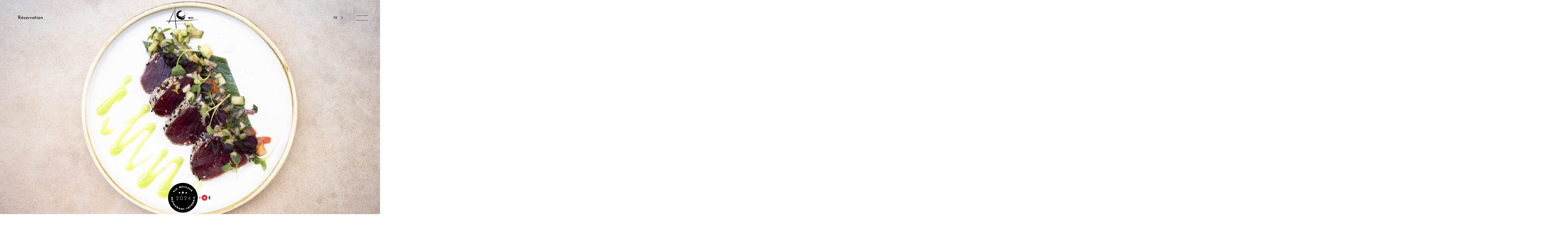

--- FILE ---
content_type: text/html; charset=UTF-8
request_url: https://www.restaurant-japonais-ao.com/
body_size: 43824
content:
<!DOCTYPE html>
<html lang="fr-FR" class=" is-loading">
<head>
	<meta charset="UTF-8">
	

<!-- Prefetch --><meta http-equiv="x-dns-prefetch-control" content="off">
<link rel="dns-prefetch" href="//use.typekit.net" data-no-reload />
<link rel="dns-prefetch" href="//ajax.googleapis.com" data-no-reload />
<link rel="dns-prefetch" href="//maps.googleapis.com" data-no-reload />

<link rel="dns-prefetch" href="//s0.wp.com" data-no-reload />
<link rel="dns-prefetch" href="//s.gravatar.com" data-no-reload />
<link rel="dns-prefetch" href="//stats.wordpress.com" data-no-reload />
<link rel="dns-prefetch" href="//www.google-analytics.com" data-no-reload />

<meta name='robots' content='index, follow, max-image-preview:large, max-snippet:-1, max-video-preview:-1' />
<meta name="viewport" content="width=device-width, initial-scale=1">
	<!-- This site is optimized with the Yoast SEO plugin v26.6 - https://yoast.com/wordpress/plugins/seo/ -->
	<title>AO Izakaya | Restaurant Japonais Paris 9</title>
<link data-rocket-prefetch href="https://paris.restaurant-japonais-ao.com" rel="dns-prefetch">
<link data-rocket-prefetch href="https://analytics.tiktok.com" rel="dns-prefetch">
<link data-rocket-prefetch href="https://www.googletagmanager.com" rel="dns-prefetch">
<link data-rocket-prefetch href="https://cdn.usefathom.com" rel="dns-prefetch">
<link data-rocket-prefetch href="https://googleads.g.doubleclick.net" rel="dns-prefetch">
<style id="wpr-usedcss">img:is([sizes=auto i],[sizes^="auto," i]){contain-intrinsic-size:3000px 1500px}.wp-block-button__link{align-content:center;box-sizing:border-box;cursor:pointer;display:inline-block;height:100%;text-align:center;word-break:break-word}.wp-block-button__link.aligncenter{text-align:center}:where(.wp-block-button__link){border-radius:9999px;box-shadow:none;padding:calc(.667em + 2px) calc(1.333em + 2px);text-decoration:none}:root :where(.wp-block-button .wp-block-button__link.is-style-outline),:root :where(.wp-block-button.is-style-outline>.wp-block-button__link){border:2px solid;padding:.667em 1.333em}:root :where(.wp-block-button .wp-block-button__link.is-style-outline:not(.has-text-color)),:root :where(.wp-block-button.is-style-outline>.wp-block-button__link:not(.has-text-color)){color:currentColor}:root :where(.wp-block-button .wp-block-button__link.is-style-outline:not(.has-background)),:root :where(.wp-block-button.is-style-outline>.wp-block-button__link:not(.has-background)){background-color:initial;background-image:none}.wp-block-buttons{box-sizing:border-box}.wp-block-buttons.is-vertical{flex-direction:column}.wp-block-buttons.is-vertical>.wp-block-button:last-child{margin-bottom:0}.wp-block-buttons>.wp-block-button{display:inline-block;margin:0}.wp-block-buttons.is-content-justification-center{justify-content:center}.wp-block-buttons.is-content-justification-center.is-vertical{align-items:center}.wp-block-buttons.is-content-justification-right{justify-content:flex-end}.wp-block-buttons.is-content-justification-right.is-vertical{align-items:flex-end}.wp-block-buttons.aligncenter{text-align:center}.wp-block-buttons:not(.is-content-justification-space-between,.is-content-justification-right,.is-content-justification-left,.is-content-justification-center) .wp-block-button.aligncenter{margin-left:auto;margin-right:auto;width:100%}.wp-block-buttons .wp-block-button__link{width:100%}.wp-block-button.aligncenter{text-align:center}:where(.wp-block-calendar table:not(.has-background) th){background:#ddd}.wp-block-columns{align-items:normal!important;box-sizing:border-box;display:flex;flex-wrap:wrap!important}@media (min-width:782px){.wp-block-columns{flex-wrap:nowrap!important}}@media (max-width:781px){.wp-block-columns:not(.is-not-stacked-on-mobile)>.wp-block-column{flex-basis:100%!important}}@media (min-width:782px){.wp-block-columns:not(.is-not-stacked-on-mobile)>.wp-block-column{flex-basis:0;flex-grow:1}.wp-block-columns:not(.is-not-stacked-on-mobile)>.wp-block-column[style*=flex-basis]{flex-grow:0}}.wp-block-columns.is-not-stacked-on-mobile{flex-wrap:nowrap!important}.wp-block-columns.is-not-stacked-on-mobile>.wp-block-column{flex-basis:0;flex-grow:1}.wp-block-columns.is-not-stacked-on-mobile>.wp-block-column[style*=flex-basis]{flex-grow:0}:where(.wp-block-columns){margin-bottom:1.75em}:where(.wp-block-columns.has-background){padding:1.25em 2.375em}.wp-block-column{flex-grow:1;min-width:0;overflow-wrap:break-word;word-break:break-word}.wp-block-column.is-vertically-aligned-center{align-self:center}.wp-block-column.is-vertically-aligned-center{width:100%}:where(.wp-block-post-comments input[type=submit]){border:none}:where(.wp-block-cover-image:not(.has-text-color)),:where(.wp-block-cover:not(.has-text-color)){color:#fff}:where(.wp-block-cover-image.is-light:not(.has-text-color)),:where(.wp-block-cover.is-light:not(.has-text-color)){color:#000}:root :where(.wp-block-cover h1:not(.has-text-color)),:root :where(.wp-block-cover h2:not(.has-text-color)),:root :where(.wp-block-cover h3:not(.has-text-color)),:root :where(.wp-block-cover h4:not(.has-text-color)),:root :where(.wp-block-cover h5:not(.has-text-color)),:root :where(.wp-block-cover h6:not(.has-text-color)),:root :where(.wp-block-cover p:not(.has-text-color)){color:inherit}:where(.wp-block-file){margin-bottom:1.5em}:where(.wp-block-file__button){border-radius:2em;display:inline-block;padding:.5em 1em}:where(.wp-block-file__button):is(a):active,:where(.wp-block-file__button):is(a):focus,:where(.wp-block-file__button):is(a):hover,:where(.wp-block-file__button):is(a):visited{box-shadow:none;color:#fff;opacity:.85;text-decoration:none}.wp-block-group{box-sizing:border-box}:where(.wp-block-group.wp-block-group-is-layout-constrained){position:relative}h1.has-background,h2.has-background,h3.has-background{padding:1.25em 2.375em}.wp-block-image>a,.wp-block-image>figure>a{display:inline-block}.wp-block-image img{box-sizing:border-box;height:auto;max-width:100%;vertical-align:bottom}.wp-block-image.aligncenter{text-align:center}.wp-block-image.alignfull>a,.wp-block-image.alignwide>a{width:100%}.wp-block-image.alignfull img,.wp-block-image.alignwide img{height:auto;width:100%}.wp-block-image .aligncenter,.wp-block-image.aligncenter{display:table}.wp-block-image .aligncenter{margin-left:auto;margin-right:auto}.wp-block-image :where(figcaption){margin-bottom:1em;margin-top:.5em}:root :where(.wp-block-image.is-style-rounded img,.wp-block-image .is-style-rounded img){border-radius:9999px}.wp-block-image figure{margin:0}:where(.wp-block-latest-comments:not([style*=line-height] .wp-block-latest-comments__comment)){line-height:1.1}:where(.wp-block-latest-comments:not([style*=line-height] .wp-block-latest-comments__comment-excerpt p)){line-height:1.8}:root :where(.wp-block-latest-posts.is-grid){padding:0}:root :where(.wp-block-latest-posts.wp-block-latest-posts__list){padding-left:0}ul{box-sizing:border-box}:root :where(.wp-block-list.has-background){padding:1.25em 2.375em}:where(.wp-block-navigation.has-background .wp-block-navigation-item a:not(.wp-element-button)),:where(.wp-block-navigation.has-background .wp-block-navigation-submenu a:not(.wp-element-button)){padding:.5em 1em}:where(.wp-block-navigation .wp-block-navigation__submenu-container .wp-block-navigation-item a:not(.wp-element-button)),:where(.wp-block-navigation .wp-block-navigation__submenu-container .wp-block-navigation-submenu a:not(.wp-element-button)),:where(.wp-block-navigation .wp-block-navigation__submenu-container .wp-block-navigation-submenu button.wp-block-navigation-item__content),:where(.wp-block-navigation .wp-block-navigation__submenu-container .wp-block-pages-list__item button.wp-block-navigation-item__content){padding:.5em 1em}:root :where(p.has-background){padding:1.25em 2.375em}:where(p.has-text-color:not(.has-link-color)) a{color:inherit}:where(.wp-block-post-comments-form) input:not([type=submit]),:where(.wp-block-post-comments-form) textarea{border:1px solid #949494;font-family:inherit;font-size:1em}:where(.wp-block-post-comments-form) input:where(:not([type=submit]):not([type=checkbox])),:where(.wp-block-post-comments-form) textarea{padding:calc(.667em + 2px)}:where(.wp-block-post-excerpt){box-sizing:border-box;margin-bottom:var(--wp--style--block-gap);margin-top:var(--wp--style--block-gap)}:where(.wp-block-preformatted.has-background){padding:1.25em 2.375em}:where(.wp-block-search__button){border:1px solid #ccc;padding:6px 10px}:where(.wp-block-search__input){font-family:inherit;font-size:inherit;font-style:inherit;font-weight:inherit;letter-spacing:inherit;line-height:inherit;text-transform:inherit}:where(.wp-block-search__button-inside .wp-block-search__inside-wrapper){border:1px solid #949494;box-sizing:border-box;padding:4px}:where(.wp-block-search__button-inside .wp-block-search__inside-wrapper) .wp-block-search__input{border:none;border-radius:0;padding:0 4px}:where(.wp-block-search__button-inside .wp-block-search__inside-wrapper) .wp-block-search__input:focus{outline:0}:where(.wp-block-search__button-inside .wp-block-search__inside-wrapper) :where(.wp-block-search__button){padding:4px 8px}:root :where(.wp-block-separator.is-style-dots){height:auto;line-height:1;text-align:center}:root :where(.wp-block-separator.is-style-dots):before{color:currentColor;content:"···";font-family:serif;font-size:1.5em;letter-spacing:2em;padding-left:2em}:root :where(.wp-block-site-logo.is-style-rounded){border-radius:9999px}.wp-block-social-links{background:0 0;box-sizing:border-box;margin-left:0;padding-left:0;padding-right:0;text-indent:0}.wp-block-social-links .wp-social-link a,.wp-block-social-links .wp-social-link a:hover{border-bottom:0;box-shadow:none;text-decoration:none}.wp-block-social-links .wp-social-link svg{height:1em;width:1em}.wp-block-social-links .wp-social-link span:not(.screen-reader-text){font-size:.65em;margin-left:.5em;margin-right:.5em}.wp-block-social-links{font-size:24px}.wp-block-social-links.aligncenter{display:flex;justify-content:center}.wp-block-social-link{border-radius:9999px;display:block;height:auto}@media not (prefers-reduced-motion){.wp-block-social-link{transition:transform .1s ease}}.wp-block-social-link a{align-items:center;display:flex;line-height:0}.wp-block-social-link:hover{transform:scale(1.1)}.wp-block-social-links .wp-block-social-link.wp-social-link{display:inline-block;margin:0;padding:0}.wp-block-social-links .wp-block-social-link.wp-social-link .wp-block-social-link-anchor,.wp-block-social-links .wp-block-social-link.wp-social-link .wp-block-social-link-anchor svg,.wp-block-social-links .wp-block-social-link.wp-social-link .wp-block-social-link-anchor:active,.wp-block-social-links .wp-block-social-link.wp-social-link .wp-block-social-link-anchor:hover,.wp-block-social-links .wp-block-social-link.wp-social-link .wp-block-social-link-anchor:visited{color:currentColor;fill:currentColor}:where(.wp-block-social-links:not(.is-style-logos-only)) .wp-social-link{background-color:#f0f0f0;color:#444}:where(.wp-block-social-links:not(.is-style-logos-only)) .wp-social-link-amazon{background-color:#f90;color:#fff}:where(.wp-block-social-links:not(.is-style-logos-only)) .wp-social-link-bandcamp{background-color:#1ea0c3;color:#fff}:where(.wp-block-social-links:not(.is-style-logos-only)) .wp-social-link-behance{background-color:#0757fe;color:#fff}:where(.wp-block-social-links:not(.is-style-logos-only)) .wp-social-link-bluesky{background-color:#0a7aff;color:#fff}:where(.wp-block-social-links:not(.is-style-logos-only)) .wp-social-link-codepen{background-color:#1e1f26;color:#fff}:where(.wp-block-social-links:not(.is-style-logos-only)) .wp-social-link-deviantart{background-color:#02e49b;color:#fff}:where(.wp-block-social-links:not(.is-style-logos-only)) .wp-social-link-discord{background-color:#5865f2;color:#fff}:where(.wp-block-social-links:not(.is-style-logos-only)) .wp-social-link-dribbble{background-color:#e94c89;color:#fff}:where(.wp-block-social-links:not(.is-style-logos-only)) .wp-social-link-dropbox{background-color:#4280ff;color:#fff}:where(.wp-block-social-links:not(.is-style-logos-only)) .wp-social-link-etsy{background-color:#f45800;color:#fff}:where(.wp-block-social-links:not(.is-style-logos-only)) .wp-social-link-facebook{background-color:#0866ff;color:#fff}:where(.wp-block-social-links:not(.is-style-logos-only)) .wp-social-link-fivehundredpx{background-color:#000;color:#fff}:where(.wp-block-social-links:not(.is-style-logos-only)) .wp-social-link-flickr{background-color:#0461dd;color:#fff}:where(.wp-block-social-links:not(.is-style-logos-only)) .wp-social-link-foursquare{background-color:#e65678;color:#fff}:where(.wp-block-social-links:not(.is-style-logos-only)) .wp-social-link-github{background-color:#24292d;color:#fff}:where(.wp-block-social-links:not(.is-style-logos-only)) .wp-social-link-goodreads{background-color:#eceadd;color:#382110}:where(.wp-block-social-links:not(.is-style-logos-only)) .wp-social-link-google{background-color:#ea4434;color:#fff}:where(.wp-block-social-links:not(.is-style-logos-only)) .wp-social-link-gravatar{background-color:#1d4fc4;color:#fff}:where(.wp-block-social-links:not(.is-style-logos-only)) .wp-social-link-instagram{background-color:#f00075;color:#fff}:where(.wp-block-social-links:not(.is-style-logos-only)) .wp-social-link-lastfm{background-color:#e21b24;color:#fff}:where(.wp-block-social-links:not(.is-style-logos-only)) .wp-social-link-linkedin{background-color:#0d66c2;color:#fff}:where(.wp-block-social-links:not(.is-style-logos-only)) .wp-social-link-mastodon{background-color:#3288d4;color:#fff}:where(.wp-block-social-links:not(.is-style-logos-only)) .wp-social-link-medium{background-color:#000;color:#fff}:where(.wp-block-social-links:not(.is-style-logos-only)) .wp-social-link-meetup{background-color:#f6405f;color:#fff}:where(.wp-block-social-links:not(.is-style-logos-only)) .wp-social-link-patreon{background-color:#000;color:#fff}:where(.wp-block-social-links:not(.is-style-logos-only)) .wp-social-link-pinterest{background-color:#e60122;color:#fff}:where(.wp-block-social-links:not(.is-style-logos-only)) .wp-social-link-pocket{background-color:#ef4155;color:#fff}:where(.wp-block-social-links:not(.is-style-logos-only)) .wp-social-link-reddit{background-color:#ff4500;color:#fff}:where(.wp-block-social-links:not(.is-style-logos-only)) .wp-social-link-skype{background-color:#0478d7;color:#fff}:where(.wp-block-social-links:not(.is-style-logos-only)) .wp-social-link-snapchat{background-color:#fefc00;color:#fff;stroke:#000}:where(.wp-block-social-links:not(.is-style-logos-only)) .wp-social-link-soundcloud{background-color:#ff5600;color:#fff}:where(.wp-block-social-links:not(.is-style-logos-only)) .wp-social-link-spotify{background-color:#1bd760;color:#fff}:where(.wp-block-social-links:not(.is-style-logos-only)) .wp-social-link-telegram{background-color:#2aabee;color:#fff}:where(.wp-block-social-links:not(.is-style-logos-only)) .wp-social-link-threads{background-color:#000;color:#fff}:where(.wp-block-social-links:not(.is-style-logos-only)) .wp-social-link-tiktok{background-color:#000;color:#fff}:where(.wp-block-social-links:not(.is-style-logos-only)) .wp-social-link-tumblr{background-color:#011835;color:#fff}:where(.wp-block-social-links:not(.is-style-logos-only)) .wp-social-link-twitch{background-color:#6440a4;color:#fff}:where(.wp-block-social-links:not(.is-style-logos-only)) .wp-social-link-twitter{background-color:#1da1f2;color:#fff}:where(.wp-block-social-links:not(.is-style-logos-only)) .wp-social-link-vimeo{background-color:#1eb7ea;color:#fff}:where(.wp-block-social-links:not(.is-style-logos-only)) .wp-social-link-vk{background-color:#4680c2;color:#fff}:where(.wp-block-social-links:not(.is-style-logos-only)) .wp-social-link-wordpress{background-color:#3499cd;color:#fff}:where(.wp-block-social-links:not(.is-style-logos-only)) .wp-social-link-whatsapp{background-color:#25d366;color:#fff}:where(.wp-block-social-links:not(.is-style-logos-only)) .wp-social-link-x{background-color:#000;color:#fff}:where(.wp-block-social-links:not(.is-style-logos-only)) .wp-social-link-yelp{background-color:#d32422;color:#fff}:where(.wp-block-social-links:not(.is-style-logos-only)) .wp-social-link-youtube{background-color:red;color:#fff}:where(.wp-block-social-links.is-style-logos-only) .wp-social-link{background:0 0}:where(.wp-block-social-links.is-style-logos-only) .wp-social-link svg{height:1.25em;width:1.25em}:where(.wp-block-social-links.is-style-logos-only) .wp-social-link-amazon{color:#f90}:where(.wp-block-social-links.is-style-logos-only) .wp-social-link-bandcamp{color:#1ea0c3}:where(.wp-block-social-links.is-style-logos-only) .wp-social-link-behance{color:#0757fe}:where(.wp-block-social-links.is-style-logos-only) .wp-social-link-bluesky{color:#0a7aff}:where(.wp-block-social-links.is-style-logos-only) .wp-social-link-codepen{color:#1e1f26}:where(.wp-block-social-links.is-style-logos-only) .wp-social-link-deviantart{color:#02e49b}:where(.wp-block-social-links.is-style-logos-only) .wp-social-link-discord{color:#5865f2}:where(.wp-block-social-links.is-style-logos-only) .wp-social-link-dribbble{color:#e94c89}:where(.wp-block-social-links.is-style-logos-only) .wp-social-link-dropbox{color:#4280ff}:where(.wp-block-social-links.is-style-logos-only) .wp-social-link-etsy{color:#f45800}:where(.wp-block-social-links.is-style-logos-only) .wp-social-link-facebook{color:#0866ff}:where(.wp-block-social-links.is-style-logos-only) .wp-social-link-fivehundredpx{color:#000}:where(.wp-block-social-links.is-style-logos-only) .wp-social-link-flickr{color:#0461dd}:where(.wp-block-social-links.is-style-logos-only) .wp-social-link-foursquare{color:#e65678}:where(.wp-block-social-links.is-style-logos-only) .wp-social-link-github{color:#24292d}:where(.wp-block-social-links.is-style-logos-only) .wp-social-link-goodreads{color:#382110}:where(.wp-block-social-links.is-style-logos-only) .wp-social-link-google{color:#ea4434}:where(.wp-block-social-links.is-style-logos-only) .wp-social-link-gravatar{color:#1d4fc4}:where(.wp-block-social-links.is-style-logos-only) .wp-social-link-instagram{color:#f00075}:where(.wp-block-social-links.is-style-logos-only) .wp-social-link-lastfm{color:#e21b24}:where(.wp-block-social-links.is-style-logos-only) .wp-social-link-linkedin{color:#0d66c2}:where(.wp-block-social-links.is-style-logos-only) .wp-social-link-mastodon{color:#3288d4}:where(.wp-block-social-links.is-style-logos-only) .wp-social-link-medium{color:#000}:where(.wp-block-social-links.is-style-logos-only) .wp-social-link-meetup{color:#f6405f}:where(.wp-block-social-links.is-style-logos-only) .wp-social-link-patreon{color:#000}:where(.wp-block-social-links.is-style-logos-only) .wp-social-link-pinterest{color:#e60122}:where(.wp-block-social-links.is-style-logos-only) .wp-social-link-pocket{color:#ef4155}:where(.wp-block-social-links.is-style-logos-only) .wp-social-link-reddit{color:#ff4500}:where(.wp-block-social-links.is-style-logos-only) .wp-social-link-skype{color:#0478d7}:where(.wp-block-social-links.is-style-logos-only) .wp-social-link-snapchat{color:#fff;stroke:#000}:where(.wp-block-social-links.is-style-logos-only) .wp-social-link-soundcloud{color:#ff5600}:where(.wp-block-social-links.is-style-logos-only) .wp-social-link-spotify{color:#1bd760}:where(.wp-block-social-links.is-style-logos-only) .wp-social-link-telegram{color:#2aabee}:where(.wp-block-social-links.is-style-logos-only) .wp-social-link-threads{color:#000}:where(.wp-block-social-links.is-style-logos-only) .wp-social-link-tiktok{color:#000}:where(.wp-block-social-links.is-style-logos-only) .wp-social-link-tumblr{color:#011835}:where(.wp-block-social-links.is-style-logos-only) .wp-social-link-twitch{color:#6440a4}:where(.wp-block-social-links.is-style-logos-only) .wp-social-link-twitter{color:#1da1f2}:where(.wp-block-social-links.is-style-logos-only) .wp-social-link-vimeo{color:#1eb7ea}:where(.wp-block-social-links.is-style-logos-only) .wp-social-link-vk{color:#4680c2}:where(.wp-block-social-links.is-style-logos-only) .wp-social-link-whatsapp{color:#25d366}:where(.wp-block-social-links.is-style-logos-only) .wp-social-link-wordpress{color:#3499cd}:where(.wp-block-social-links.is-style-logos-only) .wp-social-link-x{color:#000}:where(.wp-block-social-links.is-style-logos-only) .wp-social-link-yelp{color:#d32422}:where(.wp-block-social-links.is-style-logos-only) .wp-social-link-youtube{color:red}:root :where(.wp-block-social-links .wp-social-link a){padding:.25em}:root :where(.wp-block-social-links.is-style-logos-only .wp-social-link a){padding:0}:root :where(.wp-block-social-links.is-style-pill-shape .wp-social-link a){padding-left:.6666666667em;padding-right:.6666666667em}:root :where(.wp-block-tag-cloud.is-style-outline){display:flex;flex-wrap:wrap;gap:1ch}:root :where(.wp-block-tag-cloud.is-style-outline a){border:1px solid;font-size:unset!important;margin-right:0;padding:1ch 2ch;text-decoration:none!important}:root :where(.wp-block-table-of-contents){box-sizing:border-box}:where(.wp-block-term-description){box-sizing:border-box;margin-bottom:var(--wp--style--block-gap);margin-top:var(--wp--style--block-gap)}:where(pre.wp-block-verse){font-family:inherit}.entry-content{counter-reset:footnotes}.wp-element-button{cursor:pointer}:root{--wp--preset--font-size--normal:16px;--wp--preset--font-size--huge:42px}.has-text-align-center{text-align:center}.has-text-align-left{text-align:left}.has-text-align-right{text-align:right}.aligncenter{clear:both}.screen-reader-text{border:0;clip-path:inset(50%);height:1px;margin:-1px;overflow:hidden;padding:0;position:absolute;width:1px;word-wrap:normal!important}.screen-reader-text:focus{background-color:#ddd;clip-path:none;color:#444;display:block;font-size:1em;height:auto;left:5px;line-height:normal;padding:15px 23px 14px;text-decoration:none;top:5px;width:auto;z-index:100000}html :where(.has-border-color){border-style:solid}html :where([style*=border-top-color]){border-top-style:solid}html :where([style*=border-right-color]){border-right-style:solid}html :where([style*=border-bottom-color]){border-bottom-style:solid}html :where([style*=border-left-color]){border-left-style:solid}html :where([style*=border-width]){border-style:solid}html :where([style*=border-top-width]){border-top-style:solid}html :where([style*=border-right-width]){border-right-style:solid}html :where([style*=border-bottom-width]){border-bottom-style:solid}html :where([style*=border-left-width]){border-left-style:solid}html :where(img[class*=wp-image-]){height:auto;max-width:100%}:where(figure){margin:0 0 1em}html :where(.is-position-sticky){--wp-admin--admin-bar--position-offset:var(--wp-admin--admin-bar--height,0px)}@media screen and (max-width:600px){html :where(.is-position-sticky){--wp-admin--admin-bar--position-offset:0px}}:root :where(.wp-block-image figcaption){color:#555;font-size:13px;text-align:center}.wp-block-image{margin:0 0 1em}:where(.wp-block-group.has-background){padding:1.25em 2.375em}:root :where(.wp-block-template-part.has-background){margin-bottom:0;margin-top:0;padding:1.25em 2.375em}.wp-block-button__link{color:#fff;background-color:#32373c;border-radius:9999px;box-shadow:none;text-decoration:none;padding:calc(.667em + 2px) calc(1.333em + 2px);font-size:1.125em}figure,picture{display:block}figure,img,picture,svg{max-width:100%;height:auto;-o-object-fit:cover;object-fit:cover}img{font-style:italic}svg{fill:currentColor}html:not(.no-js):not(.is-ready) #canvas{opacity:0;transform:translate3d(0,20px,0)}[data-scroll=image-scale]{overflow:hidden}.o-container,.wp-block-group:not(.pinned-section) .wp-block-group__inner-container{width:100%;max-width:calc(85rem + (20px * 2));margin-right:auto;margin-left:auto;padding-right:20px;padding-left:20px}.o-container.-content,.wp-block-group:not(.pinned-section) .-content.wp-block-group__inner-container{max-width:75ch}.o-container.-mini,.wp-block-group:not(.pinned-section) .-mini.wp-block-group__inner-container{max-width:calc(40rem + (40px * 2))}body .entry-content .alignwide{max-width:100rem;padding-left:0;padding-right:0}.o-ratio{position:relative;display:block;overflow:hidden;aspect-ratio:1}.o-ratio>img,.o-ratio>object,.o-ratio>picture,.o-ratio>picture>img{display:block;width:100%!important;height:100%!important;-o-object-fit:cover;object-fit:cover;-o-object-position:center;object-position:center}.js-cursor-more,.js-cursor-read{cursor:pointer}body .swiper{padding-bottom:100px}.swiper .swiper-button-next,.swiper .swiper-button-prev{top:auto;bottom:0;width:60px;height:60px;margin-top:0;overflow:hidden;border-radius:50%;transition:opacity .3s cubic-bezier(.645, .045, .355, 1)}.swiper .swiper-button-next:hover svg path,.swiper .swiper-button-prev:hover svg path{fill:var(--color-darkest);stroke:var(--color-darkest)}.swiper .swiper-button-next:hover:after,.swiper .swiper-button-prev:hover:after{transform:scale3d(1,1,1)}.swiper .swiper-button-next:after,.swiper .swiper-button-prev:after{position:absolute;top:0;left:0;z-index:-1;width:100%;height:100%;font-size:0;font-family:serif;background:var(--color-lightest);transform:scale3d(1,0,1);transform-origin:bottom;transition:transform .3s cubic-bezier(.645, .045, .355, 1)}.swiper .swiper-button-next svg,.swiper .swiper-button-prev svg{fill:transparent;pointer-events:none}.swiper .swiper-button-next path,.swiper .swiper-button-next svg,.swiper .swiper-button-prev path,.swiper .swiper-button-prev svg{transition:all .3s cubic-bezier(.645, .045, .355, 1)}.swiper .swiper-button-prev{left:auto;right:90px}.swiper .swiper-button-next{right:0}.o-marquee{position:relative;display:block;width:100%;overflow:hidden}.o-marquee__base-text{position:absolute;opacity:0}.o-marquee__inner{height:100%;display:flex!important;width:-moz-fit-content;width:fit-content;animation:marquee var(--marquee-duration,20s) linear infinite;will-change:transform}.o-marquee__inner>span{padding:0 20px;white-space:nowrap}.o-marquee__inner>span.sep{padding:0;text-align:center;letter-spacing:0}@keyframes marquee{to{transform:translate3d(-50%,0,0)}}.u-2\:1{aspect-ratio:2}.u-2\:1.-portrait{aspect-ratio:.5}.u-16\:10{aspect-ratio:1.6}.u-16\:10.-portrait{aspect-ratio:.625}.u-3\:2{aspect-ratio:1.5}.u-3\:2.-portrait{aspect-ratio:.66667}.spacer,.spacer-b,.spacer-base-b,.spacer-y{margin-bottom:40px!important}.spacer,.spacer-t,.spacer-y{margin-top:40px!important}.spacer-sm,.spacer-sm-b,.spacer-sm-y{margin-bottom:20px!important}.spacer-sm,.spacer-sm-t,.spacer-sm-y{margin-top:20px!important}.spacer-lg-b,.spacer-lg-y{margin-bottom:50px!important}.spacer-lg-t,.spacer-lg-y{margin-top:50px!important}.spacer-xl-b,.spacer-xl-y{margin-bottom:60px!important}.spacer-xl-t,.spacer-xl-y{margin-top:60px!important}.u-z-10{z-index:10}.u-overflow-hidden{overflow:hidden}.u-block{display:block!important}.u-flex{display:flex!important}.u-flex.-middle{align-items:center}.u-screen-reader-text{position:absolute!important;overflow:hidden;clip:rect(0 0 0 0);margin:0;padding:0;width:1px;height:1px;border:0}.is-behind-previous-block{margin-top:-20vh!important;margin-top:-20vmin!important;margin-left:0}.is-ready .is-behind-previous-block{position:relative;z-index:-1}[aria-controls]{cursor:pointer}.is-visible{visibility:visible!important;opacity:1!important}.u-mt-auto{margin-top:auto!important}.spacer-none-t{margin-top:0!important}.u-mb-small{margin-bottom:20px!important}.u-mb-auto{margin-bottom:auto!important}.spacer-none-b{margin-bottom:0!important}.has-small-font-size{font-size:var(--font-size-sm)!important}.has-large-font-size{font-size:var(--font-size-lg)!important}.is-loaded body.cookies-not-set #cookie-notice{opacity:1;visibility:visible;transform:translate(-50%,0);transition-delay:0.2s}.c-cursor{display:none}.c-back-to-top{position:fixed;right:20px;bottom:20px;transition:all .5s cubic-bezier(.645, .045, .355, 1);width:1.875rem;height:1.875rem;padding:0;background:0 0;border:2px solid var(--color-lightest);border-radius:50%;cursor:pointer;opacity:0;visibility:hidden;mix-blend-mode:difference;transform:translate3d(0,20px,0)}.has-scroll .c-back-to-top{opacity:1;visibility:visible;transform:translate3d(0,0,0)}.c-back-to-top:before{background:var(--color-lightest);border-radius:50%;opacity:.2;transform:scaleY(0);transform-origin:bottom;transition:transform .5s cubic-bezier(.645, .045, .355, 1)}.c-back-to-top:after,.c-back-to-top:before{position:absolute;top:0;left:0;z-index:1;display:block;content:'';width:100%;height:100%}.c-back-to-top:after{background-repeat:no-repeat;background-position:center;background-image:url("data:image/svg+xml,<svg viewBox='0 0 16 16' fill='%23ffffff' xmlns='http://www.w3.org/2000/svg'><path fill-rule='evenodd' d='M8 3.5a.5.5 0 0 1 .5.5v9a.5.5 0 0 1-1 0V4a.5.5 0 0 1 .5-.5z'/><path fill-rule='evenodd' d='M7.646 2.646a.5.5 0 0 1 .708 0l3 3a.5.5 0 0 1-.708.708L8 3.707 5.354 6.354a.5.5 0 1 1-.708-.708l3-3z'/></svg>");background-size:1.25rem;opacity:.5;transform:none;transition:all .5s cubic-bezier(.645, .045, .355, 1)}.c-back-to-top:focus,.c-back-to-top:hover{background:var(--color-darkest)}.c-back-to-top:focus:before,.c-back-to-top:hover:before{transform:scaleY(1)}.c-back-to-top:focus:after,.c-back-to-top:hover:after{opacity:1;transform:translate3d(0,-5px,0)}.big-title strong,.c-heading strong,h1 strong,h2 strong,h3 strong{font-weight:300}.c-heading{line-height:1.4;font-family:"Josefin Sans",'Iowan Old Style','Apple Garamond',Baskerville,'Times New Roman','Droid Serif',Times,'Source Serif Pro',serif,'Apple Color Emoji','Segoe UI Emoji','Segoe UI Symbol';font-weight:300}.big-title,.c-heading{color:var(--color-darkest);margin-bottom:.5em}body .wp-block-button .wp-block-button__link{border-radius:0}.site-header{transition:all .5s cubic-bezier(.645, .045, .355, 1)}.is-ready .site-header{position:sticky;top:0}.has-hero-imagefull .site-header{position:fixed;top:0;width:100%}.has-scroll .site-header{background-color:var(--color-lightest);background:linear-gradient(152.98deg,rgba(255,255,255,.65) 14.8%,rgba(255,255,255,.85) 87.76%);-webkit-backdrop-filter:blur(10px);backdrop-filter:blur(10px)}.has-scroll.scroll-down .site-header{transform:translate3d(0,-100%,0)}.mobile-menu-open .has-scroll.scroll-down .site-header{transform:translate3d(0,0,0)}.site-header .inside-header>*{width:100%}.site-header .site-logo{text-align:center}.site-header .site-logo a{display:inline-block}.site-header .site-logo .header-image{width:auto;height:var(--logo-height,80px)}.site-header .header-widget{text-align:right}.nav-float-left .site-header .header-widget{order:15;margin-right:0;padding-right:80px}.site-header .country-selector.weglot-dropdown{background:0 0}.site-header .country-selector.weglot-dropdown .wgcurrent{border:0}.site-header .country-selector.weglot-dropdown .wgcurrent:after{top:50%;right:0;width:16px;height:16px;margin-top:-8px;background-image:url("data:image/svg+xml,%3Csvg height='512px' version='1.1' viewBox='0 0 512 512' width='512px' xml:space='preserve' xmlns='http://www.w3.org/2000/svg' xmlns:xlink='http://www.w3.org/1999/xlink'%3E%3Cpolygon fill='%23000' points='396.6,160 416,180.7 256,352 96,180.7 115.3,160 256,310.5 '/%3E%3C/svg%3E");background-position:center;background-size:cover}.site-header .country-selector.weglot-dropdown .wgcurrent a,.site-header .country-selector.weglot-dropdown .wgcurrent span{padding-right:24px}.site-header .country-selector.weglot-dropdown li{margin-bottom:0}body>.header-widget{position:fixed;top:calc(10px + (var(--logo-height-mobile,40px)/ 2));left:10px;z-index:10;transform:translate3d(0,-50%,0)}.site-logo a{display:block}body .has-inline-mobile-toggle #site-navigation.toggled,body .mobile-menu-control-wrapper .menu-toggle,body .mobile-menu-control-wrapper .menu-toggle:focus,body .mobile-menu-control-wrapper .menu-toggle:hover{background:0 0}@keyframes fadeIn{from{opacity:0;transform:translate3d(0,20px,0)}}.c-menu .menu-item-depth-0 a,.main-navigation .menu-item-depth-0 a{position:relative;overflow:hidden;text-decoration:none;transition:all .5s cubic-bezier(.645, .045, .355, 1)}.c-menu a,.main-navigation a{display:block;color:currentColor}.c-menu .menu-item-depth-0 a:focus,.c-menu .menu-item-depth-0 a:hover,.c-menu .menu-item-depth-0.current-menu-item a,.main-navigation .menu-item-depth-0 a:focus,.main-navigation .menu-item-depth-0 a:hover,.main-navigation .menu-item-depth-0.current-menu-item a{color:var(--accent);color:rgba(255,255,255,.6)}#mobile-menu-control-wrapper{display:none!important}#site-navigation .menu-toggle{display:none}#site-navigation .menu-item-depth-0 a:before{position:absolute;top:75%;left:5%;display:block;content:'';width:90%;height:2px;background:var(--accent);transform:scaleY(0) translate3d(0,0,0);transform-origin:bottom;transition:transform .5s cubic-bezier(.645, .045, .355, 1);z-index:-1}#site-navigation .menu-item-depth-0 a:focus,#site-navigation .menu-item-depth-0 a:hover,#site-navigation .menu-item-depth-0.current-menu-item a{color:currentColor!important}#site-navigation .menu-item-depth-0 a:focus:before,#site-navigation .menu-item-depth-0 a:hover:before,#site-navigation .menu-item-depth-0.current-menu-item a:before{transform:scaleY(1) translate3d(0,0,0)}.c-full-nav{position:fixed;top:0;right:0;z-index:1000;display:flex;align-items:center;justify-content:center;flex-direction:column;width:100%;height:100%;padding-bottom:40px;visibility:hidden;pointer-events:none;transition:visibility 0s 1s}.c-full-nav:after{position:absolute;top:0;left:0;z-index:-1;display:block;width:100%;height:100%;content:'';transition:all 1s cubic-bezier(.645, .045, .355, 1);transition-delay:.3s;transform-origin:right;transform:scale3d(0,1,1);background:var(--color-secondary)}.c-full-nav>*{position:relative;z-index:1}.c-full-nav .c-menu{position:relative;flex-direction:column;margin:0}.c-full-nav .c-menu .menu-item{padding:.5rem 0;overflow:hidden;font-size:calc(var(--font-size-lg) * 1.666);line-height:1.1;color:var(--color-lightest);transition:all .5s cubic-bezier(.645, .045, .355, 1)}.c-full-nav .c-menu .menu-item:focus,.c-full-nav .c-menu .menu-item:hover{color:var(--accent)}.c-full-nav .c-menu a{padding:0 .9375rem;transition:transform .5s cubic-bezier(.645, .045, .355, 1);font-size:inherit;color:inherit}.c-full-nav .c-menu .menu-item-depth-0 a{transform:translate3d(0,115%,0);transition:transform .5s cubic-bezier(.645, .045, .355, 1)}.c-full-nav .c-menu .menu-item-depth-0 a:after{top:calc(50% - 2px);height:4px}.c-full-nav .c-menu-booking .wp-block-button__link{color:var(--color-lightest)}.c-menu-toggle{position:fixed;top:calc(10px + (var(--logo-height-mobile,40px)/ 2));right:10px;z-index:1010;transform:translate3d(0,-50%,0);mix-blend-mode:difference}.c-menu-toggle_button{display:flex;align-items:center;justify-content:center;width:40px;height:40px;padding:0;background:0 0;border:none;cursor:pointer;transition:all .5s cubic-bezier(.645, .045, .355, 1);color:var(--color-lightest)}.c-menu-toggle_button:focus,.c-menu-toggle_button:hover{outline:0;background:0 0;color:var(--color-lightest)}.c-menu-toggle_button:hover .c-menu-toggle_icon_bar:first-child{transform:translate3d(-20%,0,0)}.c-menu-toggle_button:hover .c-menu-toggle_icon_bar:nth-child(2){transform:translate3d(20%,0,0)}.c-menu-toggle_icon{position:relative;height:1rem;margin-left:auto;margin-right:auto;pointer-events:none}.c-menu-toggle_icon,.c-menu-toggle_icon_bar{display:block;width:100%;transition:transform .5s cubic-bezier(.645, .045, .355, 1)}.c-menu-toggle_icon_bar{position:absolute;left:0;top:50%;background-color:currentColor;transform-origin:center;height:1px}.c-menu-toggle_icon_bar:first-child{top:0}.c-menu-toggle_icon_bar:nth-child(2){top:100%}.c-menu-booking{margin-top:80px;color:var(--color-lightest);overflow:hidden;font-size:var(--font-size-md)}.c-menu-booking .wp-block-button{transform:translate3d(0,115%,0);transition:transform .5s cubic-bezier(.645, .045, .355, 1)}.nav-is-open .c-full-nav{visibility:visible;pointer-events:all;transition-delay:0s}.nav-is-open .c-full-nav:after{transform:scale3d(1,1,1)}.nav-is-open .c-menu .menu-item-depth-0 a{transform:translate3d(0,0,0)}.nav-is-open .c-menu .menu-item-depth-0:first-child a{transition-delay:0.6s}.nav-is-open .c-menu .menu-item-depth-0:nth-child(2) a{transition-delay:0.7s}.nav-is-open .c-menu .menu-item-depth-0:nth-child(3) a{transition-delay:0.8s}.nav-is-open .c-menu .menu-item-depth-0:nth-child(4) a{transition-delay:0.9s}.nav-is-open .c-menu .menu-item-depth-0:nth-child(5) a{transition-delay:1s}.nav-is-open .c-menu .menu-item-depth-0:nth-child(6) a{transition-delay:1.1s}.nav-is-open .c-menu .menu-item-depth-0:nth-child(7) a{transition-delay:1.2s}.nav-is-open .c-menu .menu-item-depth-0:nth-child(8) a{transition-delay:1.3s}.nav-is-open .c-menu .menu-item-depth-0:nth-child(9) a{transition-delay:1.4s}.nav-is-open .c-menu .menu-item-depth-0:nth-child(10) a{transition-delay:1.5s}.nav-is-open .c-menu-booking .wp-block-button{transform:translate3d(0,0,0);transition-delay:0.5s}.nav-is-open .c-menu-toggle_button{color:var(--color-lightest)}.nav-is-open .c-menu-toggle_icon{transform:rotate(180deg)}.nav-is-open .c-menu-toggle .c-menu-toggle_icon_bar:first-child{transform:translate3d(0,8px,0) rotate(45deg)}.nav-is-open .c-menu-toggle .c-menu-toggle_icon_bar:nth-child(2){transform:translate3d(0,-8px,0) rotate(-45deg)}.nav-is-open .c-menu-toggle:hover .c-menu-toggle_icon{transform:rotate(180deg) scale(1.2)}.site-footer .footer-widgets-container{padding-bottom:0}.site-footer .inside-site-info{justify-content:flex-start;padding-top:10px}.site-footer .wp-block-social-links{gap:20px}.site-footer .wp-block-social-links.is-style-logos-only .wp-social-link svg{width:1em;height:1em}.site-footer.footer-bar-active .footer-bar .widget_nav_menu{color:var(--color-darkest)}.site-footer.footer-bar-active .footer-bar .widget_nav_menu>div>ul{justify-content:center}.site-footer.footer-bar-active .footer-bar .widget_nav_menu a{color:currentColor}.site-footer.footer-bar-align-center .footer-bar{margin-bottom:20px}.wp-block-social-links .wp-social-link{margin-bottom:0}.c-hero-pictos{position:absolute;left:0;bottom:5px;z-index:5;width:100%;padding:0 10px!important;gap:20px;font-size:var(--font-size-sm);line-height:1.2}.c-hero-pictos{display:flex;align-items:center;justify-content:center}.c-hero-pictos .img-best-resto{max-width:80px}.c-hero-pictos .img-best-resto a{display:block}.c-hero-pictos .user-note{display:inline-flex;align-items:center;justify-content:center;gap:5px;padding:5px;background:var(--color-lightest);border-radius:10px;color:var(--color-darkest);font-weight:700;text-decoration:none}.c-hero.is-style-imagefull{position:relative;min-height:100vh;min-height:100svh}.c-hero.is-style-imagefull+.site{margin-top:calc(var(--block--mt,.5) * 40px)}.c-hero.is-style-imagefull .entry-thumbnail,.c-hero.is-style-imagefull .entry-thumbnail img{position:absolute;top:0;left:0;z-index:0;display:block;width:100%;max-width:100%;height:100%;-o-object-fit:cover;object-fit:cover;-o-object-position:center;object-position:center}.entry-thumbnail img,.post-thumbnail img{display:block;width:100%;max-width:100%;height:auto}.site .entry-content:not(:first-child){margin-top:calc(var(--block--mt,1) * 40px)}*+.wp-block-heading{margin-top:1.2em}.wp-block-image img{-o-object-fit:cover;object-fit:cover;width:100%;height:100%}.wp-block-group{position:relative;z-index:1}.wp-block-group.is-horizontal .is-behind-previous-block{margin-top:0!important;margin-left:-20vh!important;margin-left:-20vmin!important}.wp-block-group.pinned-section>.wp-block-group__inner-container{padding:0}.wp-block-group.pinned-section>.wp-block-group__inner-container>*{padding:40px 0}.is-mobile .wp-block-group.pinned-section .wp-block-group.is-horizontal{flex-direction:column}.is-not-mobile .wp-block-group.pinned-section{position:relative;display:flex;padding:0;margin-top:50vh!important;margin-bottom:50vh!important;min-height:100vh;min-height:100svh}.is-not-mobile .wp-block-group.pinned-section>.wp-block-group__inner-container{position:sticky;top:0;display:flex;width:100%;align-self:flex-start}.is-not-mobile .wp-block-group.pinned-section>.wp-block-group__inner-container>*{display:flex;flex:0 0 auto;margin:0;padding-left:40px;height:100vh;height:100svh;overflow:hidden}@media (min-width:700px){.o-container.-content,.wp-block-group:not(.pinned-section) .-content.wp-block-group__inner-container{padding-left:0;padding-right:0}.is-desktop-hidden{display:none!important;visibility:hidden!important}.c-back-to-top{width:2.5rem;height:2.5rem}.c-back-to-top:after{background-size:1.875rem}body .wp-block-button .wp-block-button__link{padding:20px 30px}.c-full-nav{width:66.666vw}.c-menu-toggle{top:calc(20px + (var(--logo-height,80px)/ 2));right:20px}.c-hero-pictos .img-best-resto{max-width:90px}}@media (min-width:1000px){.o-container,.wp-block-group:not(.pinned-section) .wp-block-group__inner-container{max-width:calc(85rem + (40px * 2));padding-right:40px;padding-left:40px}body .swiper{padding-bottom:120px}.site-footer .footer-widgets-container{padding-top:60px}.c-hero.is-style-imagefull+.site{--block--mt:1}.site .entry-content:not(:first-child){--block--mt:1.25}}@media (min-width:1200px){.spacer,.spacer-b,.spacer-base-b,.spacer-y{margin-bottom:50px!important}.spacer,.spacer-t,.spacer-y{margin-top:50px!important}.spacer-sm,.spacer-sm-b,.spacer-sm-y{margin-bottom:30px!important}.spacer-sm,.spacer-sm-t,.spacer-sm-y{margin-top:30px!important}.spacer-lg-b,.spacer-lg-y{margin-bottom:60px!important}.spacer-lg-t,.spacer-lg-y{margin-top:60px!important}.spacer-xl-b,.spacer-xl-y{margin-bottom:80px!important}.spacer-xl-t,.spacer-xl-y{margin-top:80px!important}.is-behind-previous-block{margin-top:-40vh!important;margin-top:-40vmin!important}body .wp-block-button .wp-block-button__link{padding:20px 40px}.c-full-nav{width:33.333vw}.c-full-nav .c-menu .menu-item{font-size:var(--font-size-xl)}.c-menu-toggle{right:40px}.c-menu-booking{font-size:var(--font-size-lg)}.c-hero-pictos .img-best-resto{max-width:100px}.wp-block-group.is-horizontal .is-behind-previous-block{margin-top:0!important;margin-left:-20vw!important}.wp-block-group.pinned-section>.wp-block-group__inner-container>*{padding:80px 0}.is-not-mobile .wp-block-group.pinned-section>.wp-block-group__inner-container>*{padding-left:80px}}@media (min-width:1400px){.o-marquee__inner>span{padding:0 40px}.spacer-lg-b,.spacer-lg-y{margin-bottom:80px!important}.spacer-lg-t,.spacer-lg-y{margin-top:80px!important}.spacer-xl-b,.spacer-xl-y{margin-bottom:100px!important}.spacer-xl-t,.spacer-xl-y{margin-top:100px!important}body .wp-block-button .wp-block-button__link{padding:25px 50px}.site .entry-content:not(:first-child){--block--mt:1.5}}@media (min-width:1600px){body .wp-block-button .wp-block-button__link{padding:30px 70px}.c-hero.is-style-imagefull+.site{--block--mt:2}.is-not-mobile .wp-block-group.pinned-section>.wp-block-group__inner-container>*{padding-left:120px}}@media (min-width:102.5rem){body .entry-content .alignwide{width:100rem;margin-left:calc((100rem - 100%)/ -2)}}@media (max-width:768px){body.one-container .site-content{padding:20px}body .footer-widgets-container,body .inside-header,body .inside-site-info{padding-left:20px;padding-right:20px}body .footer-widgets-container{padding-top:20px}body .menu-toggle{line-height:30px}body .site-header .inside-header{align-items:flex-start}body .site-header #site-navigation{margin-top:auto;margin-bottom:auto}body .site-header .main-navigation .menu li{text-align:center}body .site-header .header-widget{display:none;align-self:flex-end}.mobile-menu-open .site-header{height:100vh;height:100dvh;background:var(--contrast-2)}.mobile-menu-open .site-header .inside-header{height:100%}.mobile-menu-open .site-header #site-navigation.toggled{margin-top:auto}.mobile-menu-open .site-header .header-widget{display:block;animation:.6s ease-out fadeIn}.main-navigation.toggled .main-nav>ul{animation:.5s ease-out fadeIn}}@media (max-height:760px){.c-full-nav .c-menu .menu-item{font-size:calc(var(--font-size-xl) * .75)}}@media (max-width:699px){.site,.site-footer,.site-header{overflow:hidden}body .entry-content .alignwide{margin-left:-20px;width:calc(100% + 40px)}body .entry-content .alignwide.wp-block-heading{padding-left:10px;padding-right:10px}.c-back-to-top{display:none}.site-header .inside-header{padding-top:10px;padding-bottom:10px}.site-header .site-logo .header-image{height:var(--logo-height-mobile,40px)}#site-navigation{position:fixed;bottom:0;left:0;z-index:20;width:100%;padding:10px;background:rgba(var(--color-lightest),.75);-webkit-backdrop-filter:blur(10px);backdrop-filter:blur(10px);box-shadow:0 0 1px rgba(0,0,0,.15)}#site-navigation .main-nav{width:100%}#site-navigation .main-nav>ul{display:flex;gap:10px}#site-navigation .main-nav ul li{flex-grow:1}#site-navigation .main-nav ul li.booking-link{order:5}#site-navigation .main-nav ul li a{background:var(--color-secondary);padding-top:10px;padding-bottom:10px;color:var(--color-lightest);text-transform:uppercase;line-height:1.5;text-align:center}#site-navigation .main-nav ul li a:before{display:none}#site-navigation .main-nav ul li a:active,#site-navigation .main-nav ul li a:focus,#site-navigation .main-nav ul li a:hover{background:var(--accent);color:var(--color-lightest)!important}#site-navigation .main-nav ul li a.booking-link{background:var(--accent);color:var(--color-lightest)}#site-navigation .main-nav ul li a.booking-link:active,#site-navigation .main-nav ul li a.booking-link:focus,#site-navigation .main-nav ul li a.booking-link:hover{background:var(--color-secondary);color:var(--color-lightest)!important}.site-footer .inside-footer-widgets{flex-direction:row}.site-footer .inside-footer-widgets>div:not(:last-child){margin-bottom:20px}.site-footer .inside-site-info{padding-top:0}.c-hero.is-style-imagefull{min-height:90vh;min-height:90svh}.wp-block-columns.is-not-stacked-on-mobile .wp-block-image picture{width:100%!important}.wp-block-group:not(.pinned-section) .wp-block-group>.wp-block-group__inner-container,.wp-block-group>.o-container{padding-left:0;padding-right:0}.wp-block-group.is-horizontal .is-behind-previous-block{margin-left:0!important;margin-top:-15vmin!important}.bao-block-doubleimage.is-style-alternative-2-reverse .bao-block-doubleimage-overlay{margin-top:20px;margin-bottom:20px}}@media (any-pointer:fine){.c-cursor{display:block;pointer-events:none}.c-cursor.is-hover .c-cursor_inner{opacity:1!important}.c-cursor_inner{position:fixed;z-index:9999;top:0;left:0;pointer-events:none;border-radius:9999px;mix-blend-mode:difference;background:var(--color-lightest);transition:opacity .5s cubic-bezier(.645, .045, .355, 1)}.c-cursor_inner.-circle{width:1.5rem;height:1.5rem}.c-cursor_side{position:absolute;top:50%;width:5px;height:1px;background-color:var(--color-lightest);opacity:0}.c-cursor_side.-left{right:calc(100% + 5px)}.c-cursor_side.-right{left:calc(100% + 5px)}.c-cursor_more-wrap,.c-cursor_read-wrap{position:absolute;top:50%;left:50%;transform:translate(-50%,-50%);width:3.125rem;height:3.125rem;line-height:3.125rem}.c-cursor_more,.c-cursor_read{display:block;background:rgba(0,0,0,.15);-webkit-backdrop-filter:blur(10px);backdrop-filter:blur(10px);opacity:0;border-radius:9999px;font-size:var(--font-size-sm);text-align:center;color:var(--color-darkest)}.c-cursor_more{font-size:2.5rem}}@media (prefers-reduced-motion:no-preference){[data-reveal]:not(.is-inview){visibility:hidden}.no-reveal [data-reveal]:not(.is-inview){visibility:visible}.o-webgl-card-canvas{position:absolute;top:0;left:0;z-index:1;width:100%;height:100%}}@media (prefers-reduced-motion){*{transition-delay:0s!important;transition-duration:0s!important}}.bao-block-doubleimage{position:relative;display:flex;margin-bottom:40px}.bao-block-doubleimage-thumbnail{width:100%;margin:0;overflow:hidden}.bao-block-doubleimage-thumbnail:first-child{position:relative;z-index:1}.bao-block-doubleimage-overlay{display:flex;flex-direction:column;align-items:center;justify-content:center;padding:20px;margin:0}.bao-block-doubleimage-overlay-button{margin-top:20px}.bao-block-doubleimage-phrases{width:100%}.bao-block-doubleimage.is-style-reverse .bao-block-doubleimage-thumbnail:first-child{z-index:1;flex-shrink:0;width:50%;margin-bottom:-10%;margin-left:10%}.bao-block-doubleimage.is-style-reverse .bao-block-doubleimage-thumbnail:nth-child(2){align-self:flex-end;width:90%;margin-right:5%}.bao-block-doubleimage.is-style-reverse.alignwide .bao-block-doubleimage-thumbnail:nth-child(2){align-self:flex-end;width:90%}.bao-block-doubleimage.is-style-reverse{flex-direction:column}.bao-block-doubleimage.is-style-reverse .bao-block-doubleimage-thumbnail:first-child{align-self:flex-end;margin-left:0;margin-right:10%}.bao-block-doubleimage.is-style-alternative-2-reverse{margin-bottom:80px;flex-direction:column;align-items:center;justify-content:center}.bao-block-doubleimage.is-style-alternative-2-reverse .bao-block-doubleimage-thumbnail:first-child{width:50%;max-width:535px;margin-top:-10%;margin-left:7vw;margin-right:auto}.bao-block-doubleimage.is-style-alternative-2-reverse .bao-block-doubleimage-thumbnail:nth-child(2){order:-1;width:80%;margin-left:auto;margin-right:3vw;align-self:flex-end}.bao-block-doubleimage.is-style-alternative-2-reverse .bao-block-doubleimage-thumbnail:first-child{margin-left:auto;margin-right:7vw}.bao-block-doubleimage.is-style-alternative-2-reverse .bao-block-doubleimage-thumbnail:nth-child(2){margin-left:0;margin-right:auto}@media (min-width:700px){.bao-block-doubleimage-overlay{position:absolute;top:50%;right:7.5vw;z-index:5;width:50%;max-width:90%}.bao-block-doubleimage.is-style-reverse .bao-block-doubleimage-thumbnail:first-child{width:32.5%;padding-top:40px;padding-bottom:60px;margin-bottom:0;margin-left:14.5%}.bao-block-doubleimage.is-style-reverse .bao-block-doubleimage-thumbnail:nth-child(2){width:100%;margin-top:-25%;margin-right:0}.bao-block-doubleimage.is-style-reverse .bao-block-doubleimage-overlay{top:0;bottom:auto;left:48%;right:auto;width:50%}.bao-block-doubleimage.is-style-reverse.alignwide .bao-block-doubleimage-thumbnail:nth-child(2){width:100%;margin-top:-30%}.bao-block-doubleimage.is-style-reverse .bao-block-doubleimage-thumbnail:first-child{margin-left:0;margin-right:14.5%}.bao-block-doubleimage.is-style-reverse .bao-block-doubleimage-overlay{left:14%}.bao-block-doubleimage.is-style-alternative-2-reverse .bao-block-doubleimage-thumbnail:first-child{width:30%;margin-left:auto;margin-right:auto}.bao-block-doubleimage.is-style-alternative-2-reverse .bao-block-doubleimage-thumbnail:nth-child(2){width:55%}.bao-block-doubleimage.is-style-alternative-2-reverse .bao-block-doubleimage-overlay{top:0;bottom:auto;left:3%;width:30%;padding-left:0;padding-right:0}.bao-block-doubleimage.is-style-alternative-2-reverse .bao-block-doubleimage-thumbnail:first-child{margin-right:auto}.bao-block-doubleimage.is-style-alternative-2-reverse .bao-block-doubleimage-overlay{left:auto;right:3%}}@media (min-width:1000px){.bao-block-doubleimage.is-style-reverse .bao-block-doubleimage-thumbnail:first-child{padding-bottom:80px}}@media (min-width:1200px){.bao-block-doubleimage-overlay{padding:40px}.bao-block-doubleimage-overlay-button{margin-top:40px}.bao-block-doubleimage.is-style-reverse .bao-block-doubleimage-overlay{width:38%}}@media (min-width:1600px){.bao-block-doubleimage.is-style-alternative-2-reverse .bao-block-doubleimage-thumbnail:nth-child(2){width:50%;margin-right:7vw}.bao-block-doubleimage.is-style-alternative-2-reverse .bao-block-doubleimage-overlay{left:7vw;width:27.5%}.bao-block-doubleimage.is-style-alternative-2-reverse .bao-block-doubleimage-thumbnail:nth-child(2){margin-left:7vw;margin-right:auto}.bao-block-doubleimage.is-style-alternative-2-reverse .bao-block-doubleimage-overlay{left:auto;right:7vw}}.listplats-item{margin-bottom:20px}.listplats-item-name,.listplats-item-price{margin-bottom:0}.listplats-item-description{margin-top:5px;margin-bottom:5px}@media (min-width:1200px){.listplats-item{margin-bottom:30px}.listplats-item-description{margin-top:8px;margin-bottom:8px}}.bao-block-contact-info-content{display:flex;flex-direction:column;justify-content:center;font-family:"Josefin Sans",'Iowan Old Style','Apple Garamond',Baskerville,'Times New Roman','Droid Serif',Times,'Source Serif Pro',serif,'Apple Color Emoji','Segoe UI Emoji','Segoe UI Symbol';font-size:var(--font-size-lg);font-weight:600;letter-spacing:2.4px}.bao-block-contact-info-content>*{margin:0}.bao-block-contact-info-content a{color:inherit}:root{--wp--preset--aspect-ratio--square:1;--wp--preset--aspect-ratio--4-3:4/3;--wp--preset--aspect-ratio--3-4:3/4;--wp--preset--aspect-ratio--3-2:3/2;--wp--preset--aspect-ratio--2-3:2/3;--wp--preset--aspect-ratio--16-9:16/9;--wp--preset--aspect-ratio--9-16:9/16;--wp--preset--color--black:#000000;--wp--preset--color--cyan-bluish-gray:#abb8c3;--wp--preset--color--white:#ffffff;--wp--preset--color--pale-pink:#f78da7;--wp--preset--color--vivid-red:#cf2e2e;--wp--preset--color--luminous-vivid-orange:#ff6900;--wp--preset--color--luminous-vivid-amber:#fcb900;--wp--preset--color--light-green-cyan:#7bdcb5;--wp--preset--color--vivid-green-cyan:#00d084;--wp--preset--color--pale-cyan-blue:#8ed1fc;--wp--preset--color--vivid-cyan-blue:#0693e3;--wp--preset--color--vivid-purple:#9b51e0;--wp--preset--color--contrast:var(--contrast);--wp--preset--color--contrast-2:var(--contrast-2);--wp--preset--color--contrast-3:var(--contrast-3);--wp--preset--color--base:var(--base);--wp--preset--color--base-2:var(--base-2);--wp--preset--color--base-3:var(--base-3);--wp--preset--color--accent:var(--accent);--wp--preset--gradient--vivid-cyan-blue-to-vivid-purple:linear-gradient(135deg,rgba(6, 147, 227, 1) 0%,rgb(155, 81, 224) 100%);--wp--preset--gradient--light-green-cyan-to-vivid-green-cyan:linear-gradient(135deg,rgb(122, 220, 180) 0%,rgb(0, 208, 130) 100%);--wp--preset--gradient--luminous-vivid-amber-to-luminous-vivid-orange:linear-gradient(135deg,rgba(252, 185, 0, 1) 0%,rgba(255, 105, 0, 1) 100%);--wp--preset--gradient--luminous-vivid-orange-to-vivid-red:linear-gradient(135deg,rgba(255, 105, 0, 1) 0%,rgb(207, 46, 46) 100%);--wp--preset--gradient--very-light-gray-to-cyan-bluish-gray:linear-gradient(135deg,rgb(238, 238, 238) 0%,rgb(169, 184, 195) 100%);--wp--preset--gradient--cool-to-warm-spectrum:linear-gradient(135deg,rgb(74, 234, 220) 0%,rgb(151, 120, 209) 20%,rgb(207, 42, 186) 40%,rgb(238, 44, 130) 60%,rgb(251, 105, 98) 80%,rgb(254, 248, 76) 100%);--wp--preset--gradient--blush-light-purple:linear-gradient(135deg,rgb(255, 206, 236) 0%,rgb(152, 150, 240) 100%);--wp--preset--gradient--blush-bordeaux:linear-gradient(135deg,rgb(254, 205, 165) 0%,rgb(254, 45, 45) 50%,rgb(107, 0, 62) 100%);--wp--preset--gradient--luminous-dusk:linear-gradient(135deg,rgb(255, 203, 112) 0%,rgb(199, 81, 192) 50%,rgb(65, 88, 208) 100%);--wp--preset--gradient--pale-ocean:linear-gradient(135deg,rgb(255, 245, 203) 0%,rgb(182, 227, 212) 50%,rgb(51, 167, 181) 100%);--wp--preset--gradient--electric-grass:linear-gradient(135deg,rgb(202, 248, 128) 0%,rgb(113, 206, 126) 100%);--wp--preset--gradient--midnight:linear-gradient(135deg,rgb(2, 3, 129) 0%,rgb(40, 116, 252) 100%);--wp--preset--font-size--small:14px;--wp--preset--font-size--medium:20px;--wp--preset--font-size--large:24px;--wp--preset--font-size--x-large:42px;--wp--preset--font-size--extra-small:12px;--wp--preset--font-size--base:16px;--wp--preset--font-size--extra-large:34px;--wp--preset--font-size--huge:48px;--wp--preset--font-size--gigantic:72px;--wp--preset--font-size--colossal:100px;--wp--preset--spacing--20:0.44rem;--wp--preset--spacing--30:0.67rem;--wp--preset--spacing--40:1rem;--wp--preset--spacing--50:1.5rem;--wp--preset--spacing--60:2.25rem;--wp--preset--spacing--70:3.38rem;--wp--preset--spacing--80:5.06rem;--wp--preset--shadow--natural:6px 6px 9px rgba(0, 0, 0, .2);--wp--preset--shadow--deep:12px 12px 50px rgba(0, 0, 0, .4);--wp--preset--shadow--sharp:6px 6px 0px rgba(0, 0, 0, .2);--wp--preset--shadow--outlined:6px 6px 0px -3px rgba(255, 255, 255, 1),6px 6px rgba(0, 0, 0, 1);--wp--preset--shadow--crisp:6px 6px 0px rgba(0, 0, 0, 1)}:where(.is-layout-flex){gap:.5em}:where(.is-layout-grid){gap:.5em}body .is-layout-flex{display:flex}.is-layout-flex{flex-wrap:wrap;align-items:center}.is-layout-flex>:is(*,div){margin:0}.has-small-font-size{font-size:var(--wp--preset--font-size--small)!important}.has-large-font-size{font-size:var(--wp--preset--font-size--large)!important}:where(.wp-block-post-template.is-layout-flex){gap:1.25em}:where(.wp-block-post-template.is-layout-grid){gap:1.25em}:where(.wp-block-columns.is-layout-flex){gap:2em}:where(.wp-block-columns.is-layout-grid){gap:2em}:root :where(.wp-block-pullquote){font-size:1.5em;line-height:1.6}.country-selector{z-index:9999;text-align:left;position:relative;display:inline-block;width:auto}.country-selector a{padding:0 10px;outline:0;text-decoration:none;float:none!important;white-space:nowrap;font-weight:400;cursor:pointer;color:#000;-webkit-touch-callout:none;-webkit-user-select:none;-moz-user-select:none;-ms-user-select:none;user-select:none}.country-selector a:focus{outline:0}.country-selector ul{padding:0;z-index:1010;list-style:none;margin:0}.country-selector li{margin:0;padding:0}.country-selector.weglot-custom-switcher-ajax{display:none}.country-selector.weglot-dropdown{background-color:#fff}.country-selector.weglot-dropdown a,.country-selector.weglot-dropdown span{display:block;height:37px;line-height:36px;font-size:13px;padding:0 10px;width:100%;-webkit-box-sizing:border-box;box-sizing:border-box;font-weight:400}.country-selector.weglot-dropdown a:hover,.country-selector.weglot-dropdown span:hover{cursor:pointer}.country-selector.weglot-dropdown .wgcurrent{border:1px solid #e0e0e0;list-style:none;display:block;margin:0}.country-selector.weglot-dropdown .wgcurrent a,.country-selector.weglot-dropdown .wgcurrent span{padding-right:60px}.country-selector.weglot-dropdown .wgcurrent:after{display:inline-block;position:absolute;top:17px;right:8px;width:13px;height:7px;-ms-interpolation-mode:nearest-neighbor;image-rendering:-webkit-optimize-contrast;image-rendering:-o-pixelated;image-rendering:pixelated;background:url("https://www.restaurant-japonais-ao.com/wp-content/plugins/weglot/dist/images/wgarrowdown.png") no-repeat;content:"";-webkit-transition:.2s;-o-transition:.2s;transition:all .2s;-webkit-transform:rotate(-90deg);-ms-transform:rotate(-90deg);transform:rotate(-90deg)}.country-selector.weglot-dropdown ul{position:absolute;min-width:100%;border:1px solid #ebeef0;background:#fff;left:0;top:initial;-webkit-box-sizing:border-box;box-sizing:border-box;display:none;padding:0}.country-selector.weglot-dropdown input:checked~ul{display:block}.country-selector.weglot-dropdown input:checked~.wgcurrent:after{-webkit-transform:rotate(0);-ms-transform:rotate(0);transform:rotate(0)}.country-selector.weglot-dropdown li{width:100%}.country-selector.weglot-dropdown.weglot-invert ul{bottom:38px}.country-selector.weglot-dropdown.weglot-invert input:checked~.wgcurrent:after{-webkit-transform:rotate(-180deg);-ms-transform:rotate(-180deg);transform:rotate(-180deg)}.country-selector.weglot-default{position:fixed;bottom:0;right:40px}.country-selector input{display:none!important}.js .main-navigation .country-selector ul{display:none}.footer-widgets-container{padding:40px}.inside-footer-widgets{display:flex}.inside-footer-widgets>div{flex:1 1 0}.site-footer .footer-widgets-container .inner-padding{padding:0 0 0 40px}.site-footer .footer-widgets-container .inside-footer-widgets{margin-left:-40px}.footer-bar-active .footer-bar .widget{padding:0}.footer-bar .widget_nav_menu>div>ul{display:flex;align-items:center;flex-wrap:wrap}.footer-bar .widget_nav_menu li{margin:0 10px;padding:0}.footer-bar .widget_nav_menu li:first-child{margin-left:0}.footer-bar .widget_nav_menu li:last-child{margin-right:0}.footer-bar .widget_nav_menu li ul{display:none}.footer-bar-align-center .inside-site-info{flex-direction:column}.footer-bar-align-center .footer-bar{margin-bottom:10px}.site-footer:not(.footer-bar-active) .copyright-bar{margin:0 auto}@media (max-width:768px){.inside-footer-widgets{flex-direction:column}.inside-footer-widgets>div:not(:last-child){margin-bottom:40px}.site-footer .footer-widgets .footer-widgets-container .inside-footer-widgets{margin:0}.site-footer .footer-widgets .footer-widgets-container .inner-padding{padding:0}.footer-bar-active .inside-site-info{flex-direction:column}.footer-bar-active .footer-bar{margin-bottom:10px}.footer-bar .widget_nav_menu>div>ul{justify-content:center}.footer-bar .widget_nav_menu li{padding:5px 0}.footer-bar .widget_nav_menu li:first-child{margin-left:10px}.footer-bar .widget_nav_menu li:last-child{margin-right:10px}}body,figure,h1,h2,h3,html,li,p,ul{margin:0;padding:0;border:0}html{font-family:sans-serif;-webkit-text-size-adjust:100%;-ms-text-size-adjust:100%;-webkit-font-smoothing:antialiased;-moz-osx-font-smoothing:grayscale}main{display:block}html{box-sizing:border-box}*,::after,::before{box-sizing:inherit}button,input{font-family:inherit;font-size:100%;margin:0}::-moz-focus-inner{border-style:none;padding:0}body,button,input{font-family:-apple-system,system-ui,BlinkMacSystemFont,"Segoe UI",Helvetica,Arial,sans-serif,"Apple Color Emoji","Segoe UI Emoji","Segoe UI Symbol";font-weight:400;text-transform:none;font-size:17px;line-height:1.5}p{margin-bottom:1.5em}h1,h2,h3{font-family:inherit;font-size:100%;font-style:inherit;font-weight:inherit}h1{font-size:42px;margin-bottom:20px;line-height:1.2em;font-weight:400;text-transform:none}h2{font-size:35px;margin-bottom:20px;line-height:1.2em;font-weight:400;text-transform:none}h3{font-size:29px;margin-bottom:20px;line-height:1.2em;font-weight:400;text-transform:none}ul{margin:0 0 1.5em 3em}ul{list-style:disc}li>ul{margin-bottom:0;margin-left:1.5em}strong{font-weight:700}figure{margin:0}img{height:auto;max-width:100%}button,input[type=button]{background:#55555e;color:#fff;border:1px solid transparent;cursor:pointer;-webkit-appearance:button;padding:10px 20px}input[type=number],input[type=text],input[type=url]{border:1px solid;border-radius:0;padding:10px 15px;max-width:100%}a,button,input{transition:color .1s ease-in-out,background-color .1s ease-in-out}a{text-decoration:none}.button,.wp-block-button .wp-block-button__link{padding:10px 20px;display:inline-block}.wp-block-button .wp-block-button__link{font-size:inherit;line-height:inherit}.using-mouse :focus{outline:0}.using-mouse ::-moz-focus-inner{border:0}.aligncenter{clear:both;display:block;margin:0 auto}.size-full,.size-large,.size-medium,.size-thumbnail{max-width:100%;height:auto}.no-sidebar .entry-content .alignfull{margin-left:calc(-100vw / 2 + 100% / 2);margin-right:calc(-100vw / 2 + 100% / 2);max-width:100vw;width:auto}.screen-reader-text{border:0;clip:rect(1px,1px,1px,1px);clip-path:inset(50%);height:1px;margin:-1px;overflow:hidden;padding:0;position:absolute!important;width:1px;word-wrap:normal!important}.screen-reader-text:focus{background-color:#f1f1f1;border-radius:3px;box-shadow:0 0 2px 2px rgba(0,0,0,.6);clip:auto!important;clip-path:none;color:#21759b;display:block;font-size:.875rem;font-weight:700;height:auto;left:5px;line-height:normal;padding:15px 23px 14px;text-decoration:none;top:5px;width:auto;z-index:100000}#primary[tabindex="-1"]:focus{outline:0}.main-navigation{z-index:100;padding:0;clear:both;display:block}.main-navigation a{display:block;text-decoration:none;font-weight:400;text-transform:none;font-size:15px}.main-navigation ul{list-style:none;margin:0;padding-left:0}.main-navigation .main-nav ul li a{padding-left:20px;padding-right:20px;line-height:60px}.inside-navigation{position:relative}.main-navigation .inside-navigation{display:flex;align-items:center;flex-wrap:wrap;justify-content:space-between}.main-navigation .main-nav>ul{display:flex;flex-wrap:wrap;align-items:center}.main-navigation li{position:relative}.main-navigation .menu-bar-items{display:flex;align-items:center;font-size:15px}.main-navigation .menu-bar-items a{color:inherit}.main-navigation .menu-bar-item{position:relative}.main-navigation .menu-bar-item.search-item{z-index:20}.main-navigation .menu-bar-item>a{padding-left:20px;padding-right:20px;line-height:60px}.main-navigation ul ul{display:block;box-shadow:1px 1px 0 rgba(0,0,0,.1);float:left;position:absolute;left:-99999px;opacity:0;z-index:99999;width:200px;text-align:left;top:auto;transition:opacity 80ms linear;transition-delay:0s;pointer-events:none;height:0;overflow:hidden}.main-navigation ul ul a{display:block}.main-navigation ul ul li{width:100%}.main-navigation .main-nav ul ul li a{line-height:normal;padding:10px 20px;font-size:14px}.main-navigation .main-nav ul li.menu-item-has-children>a{padding-right:0;position:relative}.main-navigation.sub-menu-left ul ul{box-shadow:-1px 1px 0 rgba(0,0,0,.1)}.main-navigation.sub-menu-left .sub-menu{right:0}.main-navigation:not(.toggled) ul li.sfHover>ul,.main-navigation:not(.toggled) ul li:hover>ul{left:auto;opacity:1;transition-delay:150ms;pointer-events:auto;height:auto;overflow:visible}.main-navigation:not(.toggled) ul ul li.sfHover>ul,.main-navigation:not(.toggled) ul ul li:hover>ul{left:100%;top:0}.main-navigation.sub-menu-left:not(.toggled) ul ul li.sfHover>ul,.main-navigation.sub-menu-left:not(.toggled) ul ul li:hover>ul{right:100%;left:auto}.menu-item-has-children .dropdown-menu-toggle{display:inline-block;height:100%;clear:both;padding-right:20px;padding-left:10px}.menu-item-has-children ul .dropdown-menu-toggle{padding-top:10px;padding-bottom:10px;margin-top:-10px}nav ul ul .menu-item-has-children .dropdown-menu-toggle{float:right}.site-header{position:relative}.inside-header{padding:20px 40px}.site-logo{display:inline-block;max-width:100%}.site-header .header-image{vertical-align:middle}.inside-header{display:flex;align-items:center}.header-widget{margin-left:auto}.header-widget p:last-child{margin-bottom:0}.nav-float-left #site-navigation{margin-right:auto;order:-10}.nav-float-left .header-widget{margin-left:0;margin-right:20px;order:-15}.header-aligned-center:not([class*=nav-float-]) .inside-header{justify-content:center;flex-direction:column;text-align:center}.header-aligned-center:not([class*=nav-float-]) .header-widget{margin-left:auto;margin-right:auto}.header-aligned-center:not([class*=nav-float-]) .inside-header>:not(:first-child){margin-top:1em}.entry-header .gp-icon{display:none}.entry-content:not(:first-child){margin-top:2em}.entry-header,.site-content{word-wrap:break-word}.entry-title{margin-bottom:0}.entry-content>p:last-child{margin-bottom:0}object{max-width:100%}.footer-widgets .widget :last-child{margin-bottom:0}.widget ul{margin:0}.footer-widgets .widget{margin-bottom:30px}.footer-widgets .widget:last-child{margin-bottom:0}.widget ul li{list-style-type:none;position:relative;margin-bottom:.5em}.widget ul li ul{margin-left:1em;margin-top:.5em}.site-content{display:flex}.grid-container{margin-left:auto;margin-right:auto;max-width:1200px}.site-main>*{margin-bottom:20px}.one-container .site-content{padding:40px}.one-container .site-main>:last-child{margin-bottom:0}.inside-site-info{display:flex;align-items:center;justify-content:center;padding:20px 40px}.site-info{text-align:center;font-size:15px}.featured-image{line-height:0}.one-container .inside-article>.featured-image{margin-top:0;margin-bottom:2em}.gp-icon{display:inline-flex;align-self:center}.gp-icon svg{height:1em;width:1em;top:.125em;position:relative;fill:currentColor}.close-search .icon-search svg:first-child,.icon-menu-bars svg:nth-child(2),.toggled .icon-menu-bars svg:first-child{display:none}.close-search .icon-search svg:nth-child(2),.toggled .icon-menu-bars svg:nth-child(2){display:block}nav.toggled .sfHover>a>.dropdown-menu-toggle .gp-icon svg{transform:rotate(180deg)}.container.grid-container{width:auto}.menu-toggle{display:none}.menu-toggle{padding:0 20px;line-height:60px;margin:0;font-weight:400;text-transform:none;font-size:15px;cursor:pointer}.menu-toggle .mobile-menu{padding-left:3px}.menu-toggle .gp-icon+.mobile-menu{padding-left:9px}.menu-toggle .mobile-menu:empty{display:none}button.menu-toggle{background-color:transparent;flex-grow:1;border:0;text-align:center}button.menu-toggle:active,button.menu-toggle:focus,button.menu-toggle:hover{background-color:transparent}nav.toggled ul ul.sub-menu{width:100%}.toggled .menu-item-has-children .dropdown-menu-toggle{padding-left:20px}.main-navigation.toggled .main-nav{flex-basis:100%;order:3}.main-navigation.toggled .main-nav>ul{display:block}.main-navigation.toggled .main-nav li{width:100%;text-align:left}.main-navigation.toggled .main-nav ul ul{transition:0s;visibility:hidden;box-shadow:none;border-bottom:1px solid rgba(0,0,0,.05)}.main-navigation.toggled .main-nav ul ul li:last-child>ul{border-bottom:0}.main-navigation.toggled .main-nav ul ul.toggled-on{position:relative;top:0;left:auto!important;right:auto!important;width:100%;pointer-events:auto;height:auto;opacity:1;display:block;visibility:visible;float:none}.main-navigation.toggled .menu-item-has-children .dropdown-menu-toggle{float:right}.mobile-menu-control-wrapper{display:none;margin-left:auto;align-items:center}.has-inline-mobile-toggle #site-navigation.toggled{margin-top:1.5em}.has-inline-mobile-toggle #site-navigation.has-active-search{margin-top:1.5em}.nav-float-left .mobile-menu-control-wrapper{order:-10;margin-left:0;margin-right:auto;flex-direction:row-reverse}@media (max-width:768px){a,body,button,input{transition:all 0s ease-in-out}.inside-header{flex-direction:column;text-align:center}.site-header .header-widget{margin-top:1.5em;margin-left:auto;margin-right:auto;text-align:center}.site-content{flex-direction:column}.container .site-content .content-area{width:auto}#main{margin-left:0;margin-right:0}body:not(.no-sidebar) #main{margin-bottom:0}}body{background-color:var(--base-3);color:var(--contrast)}a{color:var(--accent)}a{text-decoration:underline}a:focus,a:hover{text-decoration:none}.entry-title a,.main-navigation a,.wp-block-button__link,a.button{text-decoration:none}a:active,a:focus,a:hover{color:var(--contrast-3)}.grid-container{max-width:1440px}.wp-block-group__inner-container{max-width:1440px;margin-left:auto;margin-right:auto}@media (max-width:700px) and (min-width:769px){.inside-header{display:flex;flex-direction:column;align-items:center}.site-logo{margin-bottom:1.5em}#site-navigation{margin:0 auto}.header-widget{margin-top:1.5em}.nav-float-left .header-widget,.nav-float-left .site-logo{order:initial}}.site-header .header-image{width:75px}:root{--contrast:#000000;--contrast-2:#00122A;--contrast-3:#17100B;--base:#a9a9a9;--base-2:#f7f8f9;--base-3:#ffffff;--accent:#203478}:root .has-contrast-color{color:var(--contrast)}:root .has-contrast-2-background-color{background-color:var(--contrast-2)}:root .has-contrast-3-color{color:var(--contrast-3)}:root .has-base-3-color{color:var(--base-3)}:root .has-base-3-background-color{background-color:var(--base-3)}h1,h2,h3{font-family:'Josefin Sans',sans-serif;font-weight:100;text-transform:uppercase;margin-bottom:.5em}body,button,input{font-family:futura-pt;font-weight:400;font-size:16px}p{margin-bottom:1em}h1{font-size:90px;letter-spacing:18px;line-height:1.1em;margin-bottom:.5em}@media (max-width:1024px){h1{font-size:48px;letter-spacing:9px}}@media (max-width:768px){h1{font-size:32px;letter-spacing:4.5px}}h2{font-size:70px;letter-spacing:14px;line-height:1.15em;margin-bottom:.5em}@media (max-width:1024px){h2{font-size:36px;letter-spacing:7px}}@media (max-width:768px){h2{font-size:28px;letter-spacing:3.5px}}h3{font-size:40px;letter-spacing:4px;line-height:1.25em;margin-bottom:.75em}.big-title{font-family:'Josefin Sans',sans-serif;font-weight:100;text-transform:uppercase;font-size:90px;letter-spacing:18px;line-height:1.1}.c-heading.-h2{font-family:'Josefin Sans',sans-serif;font-weight:100;text-transform:uppercase;font-size:70px;letter-spacing:14px;line-height:1.15em}@media (max-width:1024px){h3{font-size:30px;letter-spacing:2px}.big-title{font-size:48px;letter-spacing:9px}.c-heading.-h2{font-size:36px;letter-spacing:7px}}@media (max-width:768px){h3{font-size:24px}.big-title{font-size:32px;letter-spacing:4.5px}.c-heading.-h2{font-size:28px;letter-spacing:3.5px}}.main-navigation .menu-bar-items,.main-navigation .menu-toggle,.main-navigation a{font-family:'Josefin Sans',sans-serif;font-weight:400;font-size:16px}.button,.wp-block-button .wp-block-button__link,button:not(.menu-toggle),html input[type=button]{font-family:'Josefin Sans',sans-serif;font-weight:400;text-transform:uppercase;letter-spacing:1.6px}.site-header{color:var(--contrast)}.has-inline-mobile-toggle #site-navigation.toggled,.mobile-menu-control-wrapper .menu-toggle,.mobile-menu-control-wrapper .menu-toggle:focus,.mobile-menu-control-wrapper .menu-toggle:hover{background-color:rgba(0,0,0,.02)}.main-navigation .main-nav ul li a,.main-navigation .menu-bar-items,.main-navigation .menu-toggle{color:var(--contrast)}.main-navigation .main-nav ul li.sfHover:not([class*=current-menu-])>a,.main-navigation .main-nav ul li:not([class*=current-menu-]):focus>a,.main-navigation .main-nav ul li:not([class*=current-menu-]):hover>a,.main-navigation .menu-bar-item.sfHover>a,.main-navigation .menu-bar-item:hover>a{color:var(--accent)}button.menu-toggle:focus,button.menu-toggle:hover{color:var(--contrast)}.main-navigation .main-nav ul li[class*=current-menu-]>a{color:var(--accent)}.main-navigation .main-nav ul li.search-item.active>a,.main-navigation .menu-bar-items .search-item.active>a,.navigation-search input[type=search],.navigation-search input[type=search]:active,.navigation-search input[type=search]:focus{color:var(--accent)}.main-navigation ul ul{background-color:var(--base)}.entry-title a{color:var(--contrast)}.entry-title a:hover{color:var(--contrast)}input[type=number],input[type=text],input[type=url]{color:var(--contrast);background-color:var(--base-2);border-color:var(--base)}input[type=number]:focus,input[type=text]:focus,input[type=url]:focus{color:var(--contrast);background-color:var(--base-2);border-color:var(--contrast-3)}a.button,a.wp-block-button__link:not(.has-background),button,html input[type=button]{color:var(--base-3);background-color:var(--contrast)}a.button:focus,a.button:hover,a.wp-block-button__link:not(.has-background):active,a.wp-block-button__link:not(.has-background):focus,a.wp-block-button__link:not(.has-background):hover,button:focus,button:hover,html input[type=button]:focus,html input[type=button]:hover{color:var(--base-3);background-color:var(--accent)}:root{--gp-search-modal-bg-color:var(--base-3);--gp-search-modal-text-color:var(--contrast);--gp-search-modal-overlay-bg-color:rgba(0, 0, 0, .2)}.site-main .wp-block-group__inner-container{padding:40px}.entry-content .alignwide,body:not(.no-sidebar) .entry-content .alignfull{margin-left:-40px;width:calc(100% + 80px);max-width:calc(100% + 80px)}@media (max-width:768px){.main-navigation .menu-bar-item.sfHover>a,.main-navigation .menu-bar-item:hover>a{background:0 0;color:var(--contrast)}.one-container .site-content{padding:30px}.site-main .wp-block-group__inner-container{padding:30px}.inside-header{padding-right:30px;padding-left:30px}.footer-widgets-container{padding-top:30px;padding-right:30px;padding-bottom:30px;padding-left:30px}.inside-site-info{padding-right:30px;padding-left:30px}.entry-content .alignwide,body:not(.no-sidebar) .entry-content .alignfull{margin-left:-30px;width:calc(100% + 60px);max-width:calc(100% + 60px)}.main-navigation .menu-toggle{display:block}.has-inline-mobile-toggle #site-navigation .inside-navigation>:not(.navigation-search):not(.main-nav),.main-navigation ul,.main-navigation:not(.slideout-navigation):not(.toggled) .main-nav>ul{display:none}.has-inline-mobile-toggle .mobile-menu-control-wrapper{display:flex;flex-wrap:wrap}.has-inline-mobile-toggle .inside-header{flex-direction:row;text-align:left;flex-wrap:wrap}.has-inline-mobile-toggle #site-navigation,.has-inline-mobile-toggle .header-widget{flex-basis:100%}.nav-float-left .has-inline-mobile-toggle #site-navigation{order:10}}.site-content .content-area{width:100%}@font-face{font-family:'Josefin Sans';font-style:normal;font-weight:100;src:url(https://www.restaurant-japonais-ao.com/cf-fonts/s/josefin-sans/5.0.18/latin/100/normal.woff2);unicode-range:U+0000-00FF,U+0131,U+0152-0153,U+02BB-02BC,U+02C6,U+02DA,U+02DC,U+0304,U+0308,U+0329,U+2000-206F,U+2074,U+20AC,U+2122,U+2191,U+2193,U+2212,U+2215,U+FEFF,U+FFFD;font-display:swap}@font-face{font-family:'Josefin Sans';font-style:normal;font-weight:300;src:url(https://www.restaurant-japonais-ao.com/cf-fonts/s/josefin-sans/5.0.18/latin/300/normal.woff2);unicode-range:U+0000-00FF,U+0131,U+0152-0153,U+02BB-02BC,U+02C6,U+02DA,U+02DC,U+0304,U+0308,U+0329,U+2000-206F,U+2074,U+20AC,U+2122,U+2191,U+2193,U+2212,U+2215,U+FEFF,U+FFFD;font-display:swap}@font-face{font-family:'Josefin Sans';font-style:normal;font-weight:400;src:url(https://www.restaurant-japonais-ao.com/cf-fonts/s/josefin-sans/5.0.18/latin/400/normal.woff2);unicode-range:U+0000-00FF,U+0131,U+0152-0153,U+02BB-02BC,U+02C6,U+02DA,U+02DC,U+0304,U+0308,U+0329,U+2000-206F,U+2074,U+20AC,U+2122,U+2191,U+2193,U+2212,U+2215,U+FEFF,U+FFFD;font-display:swap}@font-face{font-family:futura-pt;src:url("https://use.typekit.net/af/309dfe/000000000000000000010091/27/l?primer=7cdcb44be4a7db8877ffa5c0007b8dd865b3bbc383831fe2ea177f62257a9191&fvd=n7&v=3") format("woff2"),url("https://use.typekit.net/af/309dfe/000000000000000000010091/27/d?primer=7cdcb44be4a7db8877ffa5c0007b8dd865b3bbc383831fe2ea177f62257a9191&fvd=n7&v=3") format("woff"),url("https://use.typekit.net/af/309dfe/000000000000000000010091/27/a?primer=7cdcb44be4a7db8877ffa5c0007b8dd865b3bbc383831fe2ea177f62257a9191&fvd=n7&v=3") format("opentype");font-display:swap;font-style:normal;font-weight:700;font-stretch:normal}@font-face{font-family:futura-pt;src:url("https://use.typekit.net/af/9b05f3/000000000000000000013365/27/l?primer=7cdcb44be4a7db8877ffa5c0007b8dd865b3bbc383831fe2ea177f62257a9191&fvd=n4&v=3") format("woff2"),url("https://use.typekit.net/af/9b05f3/000000000000000000013365/27/d?primer=7cdcb44be4a7db8877ffa5c0007b8dd865b3bbc383831fe2ea177f62257a9191&fvd=n4&v=3") format("woff"),url("https://use.typekit.net/af/9b05f3/000000000000000000013365/27/a?primer=7cdcb44be4a7db8877ffa5c0007b8dd865b3bbc383831fe2ea177f62257a9191&fvd=n4&v=3") format("opentype");font-display:swap;font-style:normal;font-weight:400;font-stretch:normal}html:not(.no-js):not(.is-ready) .c-back-to-top,html:not(.no-js):not(.is-ready) .c-full-nav,html:not(.no-js):not(.is-ready) .featured-image.c-hero,html:not(.no-js):not(.is-ready) .nav-full-toggle,html:not(.no-js):not(.is-ready) .site,html:not(.no-js):not(.is-ready) .site-footer{opacity:0;transform:translate3d(0,20px,0)}.wp-container-core-columns-is-layout-9d6595d7{flex-wrap:nowrap}.wp-container-core-buttons-is-layout-16018d1d{justify-content:center}.wp-container-core-buttons-is-layout-765c4724{justify-content:flex-end}.wp-elements-609f17a1f1aa467815baa6731efaab8d a:where(:not(.wp-element-button)){color:var(--wp--preset--color--base-3)}.wp-container-core-group-is-layout-67f0b8e2{flex-wrap:nowrap}.wp-container-core-group-is-layout-76a81b31{flex-direction:column;align-items:flex-start;justify-content:center}.wp-container-core-group-is-layout-2925f49d{flex-wrap:nowrap;flex-direction:column;align-items:flex-start;justify-content:center}.wp-container-core-group-is-layout-844bd1ad{flex-wrap:nowrap;justify-content:flex-end;align-items:center}.wp-container-core-social-links-is-layout-94bc23d7{flex-wrap:nowrap;justify-content:center}:root{--color-lightest:var(--base-3);--color-darkest:var(--contrast);--color-background:var(--color-lightest);--color-primary:var(--accent);--color-secondary:var(--contrast-2);--font-size-base:var(--wp--preset--font-size--base, 1rem);--font-size-xsm:var(--wp--preset--font-size--extra-small, 0.75rem);--font-size-sm:var(--wp--preset--font-size--small, 0.875rem);--font-size-md:var(--wp--preset--font-size--medium, 1.125rem);--font-size-lg:var(--wp--preset--font-size--large, 1.25rem);--font-size-xl:var(--wp--preset--font-size--extra-large, 1.875rem);--font-size-huge:var(--wp--preset--font-size--huge, 2.375rem);--font-size-gigantic:var(--wp--preset--font-size--gigantic, 2.5rem);--font-size-colossal:var(--wp--preset--font-size--colossal, 5rem);--font-size-h1:var(--font-size-colossal);--font-size-h2:var(--font-size-gigantic);--font-size-h3:var(--font-size-xl);--font-size-h4:var(--font-size-lg);--font-size-h5:var(--font-size-md);--font-size-h6:var(--font-size-base)}[hidden],template{display:none}:last-child{margin-bottom:0}address{font-style:inherit}a svg{pointer-events:none}[tabindex],a,area,button,input,label,select,textarea{touch-action:manipulation}[hreflang]>abbr[title]{text-decoration:none}html{scroll-behavior:initial;font-family:futura-pt,-apple-system,BlinkMacSystemFont,avenir next,avenir,segoe ui,helvetica neue,helvetica,Cantarell,Ubuntu,roboto,noto,arial,sans-serif;line-height:1.5}html:not(.is-ready){cursor:wait}html.has-scroll-dragging{-webkit-user-select:none;-moz-user-select:none;user-select:none}body,html{width:100%;min-height:100%}html.lenis{height:auto;min-height:auto}.lenis.lenis-smooth{scroll-behavior:auto}.lenis.lenis-smooth [data-lenis-prevent]{overscroll-behavior:contain}.lenis.lenis-stopped{overflow:hidden}.lenis.lenis-scrolling iframe{pointer-events:none}body{overflow-x:hidden}::-moz-selection{background-color:rgba(var(--accent),,.5)!important;color:var(--color-darkest)!important;text-shadow:none!important}::selection{background-color:rgba(var(--accent),,.5)!important;color:var(--color-darkest)!important;text-shadow:none!important}.grecaptcha-badge{display:none}.splitting .char,.splitting .word{display:inline-block}.splitting .char{position:relative}.splitting .whitespace{min-width:.5em}.splitting .char::after,.splitting .char::before{content:attr(data-char);position:absolute;top:0;left:0;visibility:hidden;transition:inherit;-webkit-user-select:none;-moz-user-select:none;user-select:none}.splitting{--word-center:calc((var(--word-total) - 1) / 2);--char-center:calc((var(--char-total) - 1) / 2);--line-center:calc((var(--line-total) - 1) / 2)}.splitting .word{--word-percent:calc(var(--word-index) / var(--word-total));--line-percent:calc(var(--line-index) / var(--line-total))}.splitting .char{--char-percent:calc(var(--char-index) / var(--char-total));--char-offset:calc(var(--char-index) - var(--char-center));--distance:calc( (var(--char-offset) * var(--char-offset)) / var(--char-center) );--distance-sine:calc(var(--char-offset) / var(--char-center));--distance-percent:calc((var(--distance) / var(--char-center)))}@font-face{font-display:swap;font-family:swiper-icons;src:url("data:application/font-woff;charset=utf-8;base64, [base64]//wADZ2x5ZgAAAywAAADMAAAD2MHtryVoZWFkAAABbAAAADAAAAA2E2+eoWhoZWEAAAGcAAAAHwAAACQC9gDzaG10eAAAAigAAAAZAAAArgJkABFsb2NhAAAC0AAAAFoAAABaFQAUGG1heHAAAAG8AAAAHwAAACAAcABAbmFtZQAAA/gAAAE5AAACXvFdBwlwb3N0AAAFNAAAAGIAAACE5s74hXjaY2BkYGAAYpf5Hu/j+W2+MnAzMYDAzaX6QjD6/4//Bxj5GA8AuRwMYGkAPywL13jaY2BkYGA88P8Agx4j+/8fQDYfA1AEBWgDAIB2BOoAeNpjYGRgYNBh4GdgYgABEMnIABJzYNADCQAACWgAsQB42mNgYfzCOIGBlYGB0YcxjYGBwR1Kf2WQZGhhYGBiYGVmgAFGBiQQkOaawtDAoMBQxXjg/wEGPcYDDA4wNUA2CCgwsAAAO4EL6gAAeNpj2M0gyAACqxgGNWBkZ2D4/wMA+xkDdgAAAHjaY2BgYGaAYBkGRgYQiAHyGMF8FgYHIM3DwMHABGQrMOgyWDLEM1T9/w8UBfEMgLzE////P/5//f/V/xv+r4eaAAeMbAxwIUYmIMHEgKYAYjUcsDAwsLKxc3BycfPw8jEQA/[base64]/uznmfPFBNODM2K7MTQ45YEAZqGP81AmGGcF3iPqOop0r1SPTaTbVkfUe4HXj97wYE+yNwWYxwWu4v1ugWHgo3S1XdZEVqWM7ET0cfnLGxWfkgR42o2PvWrDMBSFj/IHLaF0zKjRgdiVMwScNRAoWUoH78Y2icB/yIY09An6AH2Bdu/UB+yxopYshQiEvnvu0dURgDt8QeC8PDw7Fpji3fEA4z/PEJ6YOB5hKh4dj3EvXhxPqH/SKUY3rJ7srZ4FZnh1PMAtPhwP6fl2PMJMPDgeQ4rY8YT6Gzao0eAEA409DuggmTnFnOcSCiEiLMgxCiTI6Cq5DZUd3Qmp10vO0LaLTd2cjN4fOumlc7lUYbSQcZFkutRG7g6JKZKy0RmdLY680CDnEJ+UMkpFFe1RN7nxdVpXrC4aTtnaurOnYercZg2YVmLN/d/gczfEimrE/fs/bOuq29Zmn8tloORaXgZgGa78yO9/cnXm2BpaGvq25Dv9S4E9+5SIc9PqupJKhYFSSl47+Qcr1mYNAAAAeNptw0cKwkAAAMDZJA8Q7OUJvkLsPfZ6zFVERPy8qHh2YER+3i/BP83vIBLLySsoKimrqKqpa2hp6+jq6RsYGhmbmJqZSy0sraxtbO3sHRydnEMU4uR6yx7JJXveP7WrDycAAAAAAAH//wACeNpjYGRgYOABYhkgZgJCZgZNBkYGLQZtIJsFLMYAAAw3ALgAeNolizEKgDAQBCchRbC2sFER0YD6qVQiBCv/H9ezGI6Z5XBAw8CBK/m5iQQVauVbXLnOrMZv2oLdKFa8Pjuru2hJzGabmOSLzNMzvutpB3N42mNgZGBg4GKQYzBhYMxJLMlj4GBgAYow/P/PAJJhLM6sSoWKfWCAAwDAjgbRAAB42mNgYGBkAIIbCZo5IPrmUn0hGA0AO8EFTQAA");font-weight:400;font-style:normal}:root{--swiper-theme-color:#007aff}.swiper{margin-left:auto;margin-right:auto;position:relative;overflow:hidden;list-style:none;padding:0;z-index:1}.swiper-vertical>.swiper-wrapper{flex-direction:column}.swiper-wrapper{position:relative;width:100%;height:100%;z-index:1;display:flex;transition-property:transform;box-sizing:content-box}.swiper-android .swiper-slide,.swiper-wrapper{transform:translate3d(0,0,0)}.swiper-pointer-events{touch-action:pan-y}.swiper-pointer-events.swiper-vertical{touch-action:pan-x}.swiper-slide{flex-shrink:0;width:100%;height:100%;position:relative;transition-property:transform}.swiper-slide-invisible-blank{visibility:hidden}.swiper-autoheight,.swiper-autoheight .swiper-slide{height:auto}.swiper-autoheight .swiper-wrapper{align-items:flex-start;transition-property:transform,height}.swiper-backface-hidden .swiper-slide{transform:translateZ(0);backface-visibility:hidden}.swiper-3d,.swiper-3d.swiper-css-mode .swiper-wrapper{perspective:1200px}.swiper-3d .swiper-cube-shadow,.swiper-3d .swiper-slide,.swiper-3d .swiper-slide-shadow,.swiper-3d .swiper-slide-shadow-bottom,.swiper-3d .swiper-slide-shadow-left,.swiper-3d .swiper-slide-shadow-right,.swiper-3d .swiper-slide-shadow-top,.swiper-3d .swiper-wrapper{transform-style:preserve-3d}.swiper-3d .swiper-slide-shadow,.swiper-3d .swiper-slide-shadow-bottom,.swiper-3d .swiper-slide-shadow-left,.swiper-3d .swiper-slide-shadow-right,.swiper-3d .swiper-slide-shadow-top{position:absolute;left:0;top:0;width:100%;height:100%;pointer-events:none;z-index:10}.swiper-3d .swiper-slide-shadow{background:rgba(0,0,0,.15)}.swiper-3d .swiper-slide-shadow-left{background-image:linear-gradient(to left,rgba(0,0,0,.5),rgba(0,0,0,0))}.swiper-3d .swiper-slide-shadow-right{background-image:linear-gradient(to right,rgba(0,0,0,.5),rgba(0,0,0,0))}.swiper-3d .swiper-slide-shadow-top{background-image:linear-gradient(to top,rgba(0,0,0,.5),rgba(0,0,0,0))}.swiper-3d .swiper-slide-shadow-bottom{background-image:linear-gradient(to bottom,rgba(0,0,0,.5),rgba(0,0,0,0))}.swiper-css-mode>.swiper-wrapper{overflow:auto;scrollbar-width:none;-ms-overflow-style:none}.swiper-css-mode>.swiper-wrapper::-webkit-scrollbar{display:none}.swiper-css-mode>.swiper-wrapper>.swiper-slide{scroll-snap-align:start start}.swiper-horizontal.swiper-css-mode>.swiper-wrapper{scroll-snap-type:x mandatory}.swiper-vertical.swiper-css-mode>.swiper-wrapper{scroll-snap-type:y mandatory}.swiper-centered>.swiper-wrapper::before{content:'';flex-shrink:0;order:9999}.swiper-centered.swiper-horizontal>.swiper-wrapper>.swiper-slide:first-child{margin-inline-start:var(--swiper-centered-offset-before)}.swiper-centered.swiper-horizontal>.swiper-wrapper::before{height:100%;min-height:1px;width:var(--swiper-centered-offset-after)}.swiper-centered.swiper-vertical>.swiper-wrapper>.swiper-slide:first-child{margin-block-start:var(--swiper-centered-offset-before)}.swiper-centered.swiper-vertical>.swiper-wrapper::before{width:100%;min-width:1px;height:var(--swiper-centered-offset-after)}.swiper-centered>.swiper-wrapper>.swiper-slide{scroll-snap-align:center center}.swiper-virtual .swiper-slide{-webkit-backface-visibility:hidden;transform:translateZ(0)}.swiper-virtual.swiper-css-mode .swiper-wrapper::after{content:'';position:absolute;left:0;top:0;pointer-events:none}.swiper-virtual.swiper-css-mode.swiper-horizontal .swiper-wrapper::after{height:1px;width:var(--swiper-virtual-size)}.swiper-virtual.swiper-css-mode.swiper-vertical .swiper-wrapper::after{width:1px;height:var(--swiper-virtual-size)}:root{--swiper-navigation-size:44px}.swiper-button-next,.swiper-button-prev{position:absolute;top:50%;width:calc(var(--swiper-navigation-size)/ 44 * 27);height:var(--swiper-navigation-size);margin-top:calc(0px - (var(--swiper-navigation-size)/ 2));z-index:10;cursor:pointer;display:flex;align-items:center;justify-content:center;color:var(--swiper-navigation-color,var(--swiper-theme-color))}.swiper-button-next.swiper-button-disabled,.swiper-button-prev.swiper-button-disabled{opacity:.35;cursor:auto;pointer-events:none}.swiper-button-next.swiper-button-hidden,.swiper-button-prev.swiper-button-hidden{opacity:0;cursor:auto;pointer-events:none}.swiper-navigation-disabled .swiper-button-next,.swiper-navigation-disabled .swiper-button-prev{display:none!important}.swiper-button-next:after,.swiper-button-prev:after{font-family:swiper-icons;font-size:var(--swiper-navigation-size);text-transform:none!important;letter-spacing:0;font-variant:initial;line-height:1}.swiper-button-prev,.swiper-rtl .swiper-button-next{left:10px;right:auto}.swiper-button-prev:after,.swiper-rtl .swiper-button-next:after{content:'prev'}.swiper-button-next,.swiper-rtl .swiper-button-prev{right:10px;left:auto}.swiper-button-next:after,.swiper-rtl .swiper-button-prev:after{content:'next'}.swiper-button-lock{display:none}.swiper-pagination{position:absolute;text-align:center;transition:.3s opacity;transform:translate3d(0,0,0);z-index:10}.swiper-pagination.swiper-pagination-hidden{opacity:0}.swiper-pagination-disabled>.swiper-pagination,.swiper-pagination.swiper-pagination-disabled{display:none!important}.swiper-horizontal>.swiper-pagination-bullets,.swiper-pagination-bullets.swiper-pagination-horizontal,.swiper-pagination-custom,.swiper-pagination-fraction{bottom:10px;left:0;width:100%}.swiper-pagination-bullets-dynamic{overflow:hidden;font-size:0}.swiper-pagination-bullets-dynamic .swiper-pagination-bullet{transform:scale(.33);position:relative}.swiper-pagination-bullets-dynamic .swiper-pagination-bullet-active,.swiper-pagination-bullets-dynamic .swiper-pagination-bullet-active-main{transform:scale(1)}.swiper-pagination-bullets-dynamic .swiper-pagination-bullet-active-prev{transform:scale(.66)}.swiper-pagination-bullets-dynamic .swiper-pagination-bullet-active-prev-prev{transform:scale(.33)}.swiper-pagination-bullets-dynamic .swiper-pagination-bullet-active-next{transform:scale(.66)}.swiper-pagination-bullets-dynamic .swiper-pagination-bullet-active-next-next{transform:scale(.33)}.swiper-pagination-bullet{width:var(--swiper-pagination-bullet-width,var(--swiper-pagination-bullet-size,8px));height:var(--swiper-pagination-bullet-height,var(--swiper-pagination-bullet-size,8px));display:inline-block;border-radius:50%;background:var(--swiper-pagination-bullet-inactive-color,#000);opacity:var(--swiper-pagination-bullet-inactive-opacity, .2)}button.swiper-pagination-bullet{border:none;margin:0;padding:0;box-shadow:none;-webkit-appearance:none;-moz-appearance:none;appearance:none}.swiper-pagination-clickable .swiper-pagination-bullet{cursor:pointer}.swiper-pagination-bullet:only-child{display:none!important}.swiper-pagination-bullet-active{opacity:var(--swiper-pagination-bullet-opacity, 1);background:var(--swiper-pagination-color,var(--swiper-theme-color))}.swiper-pagination-vertical.swiper-pagination-bullets,.swiper-vertical>.swiper-pagination-bullets{right:10px;top:50%;transform:translate3d(0,-50%,0)}.swiper-pagination-vertical.swiper-pagination-bullets .swiper-pagination-bullet,.swiper-vertical>.swiper-pagination-bullets .swiper-pagination-bullet{margin:var(--swiper-pagination-bullet-vertical-gap,6px) 0;display:block}.swiper-pagination-vertical.swiper-pagination-bullets.swiper-pagination-bullets-dynamic,.swiper-vertical>.swiper-pagination-bullets.swiper-pagination-bullets-dynamic{top:50%;transform:translateY(-50%);width:8px}.swiper-pagination-vertical.swiper-pagination-bullets.swiper-pagination-bullets-dynamic .swiper-pagination-bullet,.swiper-vertical>.swiper-pagination-bullets.swiper-pagination-bullets-dynamic .swiper-pagination-bullet{display:inline-block;transition:.2s transform,.2s top}.swiper-horizontal>.swiper-pagination-bullets .swiper-pagination-bullet,.swiper-pagination-horizontal.swiper-pagination-bullets .swiper-pagination-bullet{margin:0 var(--swiper-pagination-bullet-horizontal-gap,4px)}.swiper-horizontal>.swiper-pagination-bullets.swiper-pagination-bullets-dynamic,.swiper-pagination-horizontal.swiper-pagination-bullets.swiper-pagination-bullets-dynamic{left:50%;transform:translateX(-50%);white-space:nowrap}.swiper-horizontal>.swiper-pagination-bullets.swiper-pagination-bullets-dynamic .swiper-pagination-bullet,.swiper-pagination-horizontal.swiper-pagination-bullets.swiper-pagination-bullets-dynamic .swiper-pagination-bullet{transition:.2s transform,.2s left}.swiper-horizontal.swiper-rtl>.swiper-pagination-bullets-dynamic .swiper-pagination-bullet{transition:.2s transform,.2s right}.swiper-pagination-progressbar{background:rgba(0,0,0,.25);position:absolute}.swiper-pagination-progressbar .swiper-pagination-progressbar-fill{background:var(--swiper-pagination-color,var(--swiper-theme-color));position:absolute;left:0;top:0;width:100%;height:100%;transform:scale(0);transform-origin:left top}.swiper-rtl .swiper-pagination-progressbar .swiper-pagination-progressbar-fill{transform-origin:right top}.swiper-horizontal>.swiper-pagination-progressbar,.swiper-pagination-progressbar.swiper-pagination-horizontal,.swiper-pagination-progressbar.swiper-pagination-vertical.swiper-pagination-progressbar-opposite,.swiper-vertical>.swiper-pagination-progressbar.swiper-pagination-progressbar-opposite{width:100%;height:4px;left:0;top:0}.swiper-horizontal>.swiper-pagination-progressbar.swiper-pagination-progressbar-opposite,.swiper-pagination-progressbar.swiper-pagination-horizontal.swiper-pagination-progressbar-opposite,.swiper-pagination-progressbar.swiper-pagination-vertical,.swiper-vertical>.swiper-pagination-progressbar{width:4px;height:100%;left:0;top:0}.swiper-pagination-lock{display:none}.swiper-scrollbar{border-radius:10px;position:relative;-ms-touch-action:none;background:rgba(0,0,0,.1)}.swiper-scrollbar-disabled>.swiper-scrollbar,.swiper-scrollbar.swiper-scrollbar-disabled{display:none!important}.swiper-horizontal>.swiper-scrollbar,.swiper-scrollbar.swiper-scrollbar-horizontal{position:absolute;left:1%;bottom:3px;z-index:50;height:5px;width:98%}.swiper-scrollbar.swiper-scrollbar-vertical,.swiper-vertical>.swiper-scrollbar{position:absolute;right:3px;top:1%;z-index:50;width:5px;height:98%}.swiper-scrollbar-drag{height:100%;width:100%;position:relative;background:rgba(0,0,0,.5);border-radius:10px;left:0;top:0}.swiper-scrollbar-cursor-drag{cursor:move}.swiper-scrollbar-lock{display:none}.swiper-zoom-container{width:100%;height:100%;display:flex;justify-content:center;align-items:center;text-align:center}.swiper-zoom-container>canvas,.swiper-zoom-container>img,.swiper-zoom-container>svg{max-width:100%;max-height:100%;-o-object-fit:contain;object-fit:contain}.swiper-slide-zoomed{cursor:move}.swiper-lazy-preloader{width:42px;height:42px;position:absolute;left:50%;top:50%;margin-left:-21px;margin-top:-21px;z-index:10;transform-origin:50%;box-sizing:border-box;border:4px solid var(--swiper-preloader-color,var(--swiper-theme-color));border-radius:50%;border-top-color:transparent}.swiper-watch-progress .swiper-slide-visible .swiper-lazy-preloader,.swiper:not(.swiper-watch-progress) .swiper-lazy-preloader{animation:1s linear infinite swiper-preloader-spin}.swiper-lazy-preloader-white{--swiper-preloader-color:#fff}.swiper-lazy-preloader-black{--swiper-preloader-color:#000}@keyframes swiper-preloader-spin{0%{transform:rotate(0)}100%{transform:rotate(360deg)}}.swiper .swiper-notification{position:absolute;left:0;top:0;pointer-events:none;opacity:0;z-index:-1000}.swiper-free-mode>.swiper-wrapper{transition-timing-function:ease-out;margin:0 auto}.swiper-grid>.swiper-wrapper{flex-wrap:wrap}.swiper-grid-column>.swiper-wrapper{flex-wrap:wrap;flex-direction:column}.swiper-fade.swiper-free-mode .swiper-slide{transition-timing-function:ease-out}.swiper-fade .swiper-slide{pointer-events:none;transition-property:opacity}.swiper-fade .swiper-slide .swiper-slide{pointer-events:none}.swiper-fade .swiper-slide-active,.swiper-fade .swiper-slide-active .swiper-slide-active{pointer-events:auto}.swiper-cube{overflow:visible}.swiper-cube .swiper-slide{pointer-events:none;backface-visibility:hidden;z-index:1;visibility:hidden;transform-origin:0 0;width:100%;height:100%}.swiper-cube .swiper-slide .swiper-slide{pointer-events:none}.swiper-cube.swiper-rtl .swiper-slide{transform-origin:100% 0}.swiper-cube .swiper-slide-active,.swiper-cube .swiper-slide-active .swiper-slide-active{pointer-events:auto}.swiper-cube .swiper-slide-active,.swiper-cube .swiper-slide-next,.swiper-cube .swiper-slide-next+.swiper-slide,.swiper-cube .swiper-slide-prev{pointer-events:auto;visibility:visible}.swiper-cube .swiper-slide-shadow-bottom,.swiper-cube .swiper-slide-shadow-left,.swiper-cube .swiper-slide-shadow-right,.swiper-cube .swiper-slide-shadow-top{z-index:0;backface-visibility:hidden}.swiper-cube .swiper-cube-shadow{position:absolute;left:0;bottom:0;width:100%;height:100%;opacity:.6;z-index:0}.swiper-cube .swiper-cube-shadow:before{content:'';background:#000;position:absolute;left:0;top:0;bottom:0;right:0;filter:blur(50px)}.swiper-flip{overflow:visible}.swiper-flip .swiper-slide{pointer-events:none;backface-visibility:hidden;z-index:1}.swiper-flip .swiper-slide .swiper-slide{pointer-events:none}.swiper-flip .swiper-slide-active,.swiper-flip .swiper-slide-active .swiper-slide-active{pointer-events:auto}.swiper-flip .swiper-slide-shadow-bottom,.swiper-flip .swiper-slide-shadow-left,.swiper-flip .swiper-slide-shadow-right,.swiper-flip .swiper-slide-shadow-top{z-index:0;backface-visibility:hidden}.swiper-creative .swiper-slide{backface-visibility:hidden;overflow:hidden;transition-property:transform,opacity,height}.swiper-cards{overflow:visible}.swiper-cards .swiper-slide{transform-origin:center bottom;backface-visibility:hidden;overflow:hidden}:root{--parvus-transition-duration:300ms;--parvus-transition-timing-function:cubic-bezier(0.62, 0.16, 0.13, 1.01);--parvus-background-color:hsla(0, 0%, 100%, 0.8);--parvus-color:var(--color-darkest);--parvus-btn-background-color:var(--contrast-2);--parvus-btn-color:hsl(0deg 0% 100%);--parvus-btn-hover-background-color:var(--accent);--parvus-btn-hover-color:hsl(0deg 0% 100%);--parvus-btn-disabled-background-color:hsla(229deg 24% 33% / 60%);--parvus-btn-disabled-color:hsl(0deg 0% 100%);--parvus-caption-background-color:transparent;--parvus-caption-color:hsl(228deg 24% 23%);--parvus-loading-error-background-color:hsl(0deg 0% 100%);--parvus-loading-error-color:hsl(228deg 24% 23%);--parvus-loader-background-color:hsl(23deg 40% 96%);--parvus-loader-color:hsl(228deg 24% 23%)}body:has(.parvus[aria-hidden=false]){touch-action:none}.parvus-zoom{display:block;position:relative}.parvus-zoom__indicator{display:none}.parvus-zoom img{display:block}.parvus{contain:strict;inset:0;overflow:hidden;overscroll-behavior:contain;position:fixed;z-index:1337}.parvus,.parvus *,.parvus ::after,.parvus ::before{box-sizing:border-box}.parvus[aria-hidden=true]{display:none}.parvus__overlay{background-color:var(--parvus-background-color);color:var(--parvus-color);-webkit-backdrop-filter:blur(10px);backdrop-filter:blur(10px)}.parvus__overlay,.parvus__slider{inset:0;position:absolute}.parvus__slider[aria-hidden=true]{display:none}.parvus__slider--is-draggable{cursor:grab}.parvus__slider--is-dragging{cursor:grabbing}.parvus__slide{display:grid;block-size:100%;justify-content:center;padding-block-end:1rem;padding-block-start:3.75rem;padding-inline-end:1rem;padding-inline-start:1rem;place-items:center;inline-size:100%}.parvus__slide img{display:block;block-size:auto;margin-inline-start:auto;margin-inline-end:auto;transform-origin:left top;inline-size:auto}.parvus__content--error{background-color:var(--parvus-loading-error-background-color);color:var(--parvus-loading-error-color);padding-block:0.5rem;padding-inline:1rem}.parvus__caption{background-color:var(--parvus-caption-background-color);color:var(--parvus-caption-color);padding-block-start:0.5rem;text-align:start}.parvus__loader{display:inline-block;block-size:6.25rem;inset-inline-start:50%;position:absolute;inset-block-start:50%;transform:translate(-50%,-50%);inline-size:6.25rem}.parvus__loader::before{animation:1s infinite spin;border-radius:100%;border:.25rem solid var(--parvus-loader-background-color);border-block-start-color:var(--parvus-loader-color);content:'';inset:0;position:absolute;z-index:1}.parvus__toolbar{align-items:center;display:flex;justify-content:space-between;inset-inline-start:1rem;position:absolute;inset-inline-end:1rem;inset-block-start:1rem}.parvus__controls{display:flex;gap:.5rem}.parvus__btn{-webkit-appearance:none;-moz-appearance:none;appearance:none;background-color:var(--parvus-btn-background-color);background-image:none;border-radius:0;border:.0625rem solid transparent;color:var(--parvus-btn-color);cursor:pointer;display:flex;font:inherit;padding:.3125rem;position:relative;touch-action:manipulation;will-change:transform,opacity;z-index:7}.parvus__btn:hover{background-color:var(--parvus-btn-hover-background-color);color:var(--parvus-btn-hover-color)}.parvus__btn--previous{inset-inline-start:0}.parvus__btn--next,.parvus__btn--previous{position:absolute;inset-block-start:calc(50svh - 1rem);transform:translateY(-50%)}.parvus__btn--next{inset-inline-end:0}.parvus__btn svg{pointer-events:none;fill:none}.parvus__btn[aria-hidden=true]{display:none}.parvus__btn[aria-disabled=true]{background-color:var(--parvus-btn-disabled-background-color);color:var(--parvus-btn-disabled-color)}.parvus__counter{position:relative;z-index:7}.parvus__counter[aria-hidden=true]{display:none}@keyframes spin{to{transform:rotate(360deg)}}.background{position:fixed;top:0;left:0;z-index:-1;width:100%;height:100%}.background:after,.background:before{position:fixed;z-index:10000;visibility:hidden;opacity:0;pointer-events:none}.background:before{content:'';top:50%;left:50%;width:50px;height:50px;margin:-25px 0 0 -25px;background:var(--color-darkest);border-radius:50%}.background:after{content:'Loading...';top:calc(50% + 40px);left:50%;width:200px;text-align:center;transform:translate(-50%,0);color:var(--color-darkest)}[lang=fr-FR] .background:after,[lang=fr] .background:after{content:'Chargement...'}.js:not(.is-ready) .background:after,.js:not(.is-ready) .background:before{visibility:visible}.js:not(.is-ready) .background:before{visibility:visible;opacity:.4;animation:.7s linear infinite alternate forwards loaderAnim}.js:not(.is-ready) .background:after{opacity:.8}.background__canvas{width:100%;height:100%}.no-background .background{display:none}@keyframes loaderAnim{100%{opacity:1;transform:scale3d(.5,.5,1)}}html:not(.no-js) .c-back-to-top,html:not(.no-js) .c-full-nav,html:not(.no-js) .featured-image.c-hero,html:not(.no-js) .nav-full-toggle,html:not(.no-js) .site,html:not(.no-js) .site-footer,html:not(.no-js) .site-header{transition:opacity .3s cubic-bezier(.645, .045, .355, 1),transform .3s cubic-bezier(.645, .045, .355, 1)}@media (min-width:1200px){:root{--font-size-md:var(--wp--preset--font-size--medium, 1.25rem);--font-size-lg:var(--wp--preset--font-size--large, 1.5rem);--font-size-xl:var(--wp--preset--font-size--extra-large, 2.125rem);--font-size-huge:var(--wp--preset--font-size--huge, 3rem);--font-size-gigantic:var(--wp--preset--font-size--gigantic, 4.5rem);--font-size-colossal:var(--wp--preset--font-size--colossal, 6.25rem)}}@media screen and (prefers-reduced-motion:no-preference){.parvus__slider--animate:not(.parvus__slider--is-dragging){transition:transform var(--parvus-transition-duration) var(--parvus-transition-timing-function);will-change:transform}.parvus__btn--close,.parvus__btn--next,.parvus__btn--previous,.parvus__caption,.parvus__counter,.parvus__overlay{transition:transform var(--parvus-transition-duration) var(--parvus-transition-timing-function),opacity var(--parvus-transition-duration) var(--parvus-transition-timing-function);will-change:transform,opacity}.parvus--is-closing .parvus__btn--close,.parvus--is-closing .parvus__btn--next,.parvus--is-closing .parvus__btn--previous,.parvus--is-closing .parvus__caption,.parvus--is-closing .parvus__counter,.parvus--is-closing .parvus__overlay,.parvus--is-opening .parvus__btn--close,.parvus--is-opening .parvus__btn--next,.parvus--is-opening .parvus__btn--previous,.parvus--is-opening .parvus__caption,.parvus--is-opening .parvus__counter,.parvus--is-opening .parvus__overlay{opacity:0}.parvus--is-vertical-closing .parvus__btn--close,.parvus--is-vertical-closing .parvus__counter{transform:translateY(-100%);opacity:0}.parvus--is-vertical-closing .parvus__btn--previous{transform:translate(-100%,-50%);opacity:0}.parvus--is-vertical-closing .parvus__btn--next{transform:translate(100%,-50%);opacity:0}.parvus--is-vertical-closing .parvus__caption{transform:translateY(100%);opacity:0}}</style><link rel="preload" data-rocket-preload as="image" href="https://www.restaurant-japonais-ao.com/wp-content/uploads/logo-1.svg" fetchpriority="high">
	<meta name="description" content="Notre restaurant Japonais authentique à Paris 9ème vous propose une cuisine de tapas nipponnes sur place ou à emporter près de l&#039;Olympia." />
	<link rel="canonical" href="https://paris.restaurant-japonais-ao.com/" />
	<meta property="og:locale" content="fr_FR" />
	<meta property="og:type" content="website" />
	<meta property="og:title" content="AO Izakaya | Restaurant Japonais Paris 9" />
	<meta property="og:description" content="Notre restaurant Japonais authentique à Paris 9ème vous propose une cuisine de tapas nipponnes sur place ou à emporter près de l&#039;Olympia." />
	<meta property="og:url" content="https://paris.restaurant-japonais-ao.com/" />
	<meta property="og:site_name" content="AO Izakaya | Restaurant Japonais Paris 9" />
	<meta property="article:modified_time" content="2025-06-17T14:59:10+00:00" />
	<meta property="og:image" content="https://paris.restaurant-japonais-ao.com/wp-content/uploads/ao-izakaya-restaurant-paris-plat-19-GeraldineMartens-_DSC8861.jpg" />
	<meta property="og:image:width" content="2048" />
	<meta property="og:image:height" content="1365" />
	<meta property="og:image:type" content="image/jpeg" />
	<meta name="twitter:card" content="summary_large_image" />
	<script type="application/ld+json" class="yoast-schema-graph">{"@context":"https://schema.org","@graph":[{"@type":"WebPage","@id":"https://paris.restaurant-japonais-ao.com/","url":"https://paris.restaurant-japonais-ao.com/","name":"AO Izakaya | Restaurant Japonais Paris 9","isPartOf":{"@id":"https://www.restaurant-japonais-ao.com/#website"},"about":{"@id":"https://www.restaurant-japonais-ao.com/#organization"},"primaryImageOfPage":{"@id":"https://paris.restaurant-japonais-ao.com/#primaryimage"},"image":{"@id":"https://paris.restaurant-japonais-ao.com/#primaryimage"},"thumbnailUrl":"https://www.restaurant-japonais-ao.com/wp-content/uploads/ao-izakaya-restaurant-paris-plat-19-GeraldineMartens-_DSC8861.jpg","datePublished":"2023-07-05T12:13:57+00:00","dateModified":"2025-06-17T14:59:10+00:00","description":"Notre restaurant Japonais authentique à Paris 9ème vous propose une cuisine de tapas nipponnes sur place ou à emporter près de l'Olympia.","breadcrumb":{"@id":"https://paris.restaurant-japonais-ao.com/#breadcrumb"},"inLanguage":"fr-FR","potentialAction":[{"@type":"ReadAction","target":["https://paris.restaurant-japonais-ao.com/"]}]},{"@type":"ImageObject","inLanguage":"fr-FR","@id":"https://paris.restaurant-japonais-ao.com/#primaryimage","url":"https://www.restaurant-japonais-ao.com/wp-content/uploads/ao-izakaya-restaurant-paris-plat-19-GeraldineMartens-_DSC8861.jpg","contentUrl":"https://www.restaurant-japonais-ao.com/wp-content/uploads/ao-izakaya-restaurant-paris-plat-19-GeraldineMartens-_DSC8861.jpg","width":2048,"height":1365,"caption":"Restaurant Japonais Gastronomique AO Izakaya"},{"@type":"BreadcrumbList","@id":"https://paris.restaurant-japonais-ao.com/#breadcrumb","itemListElement":[{"@type":"ListItem","position":1,"name":"Accueil"}]},{"@type":"WebSite","@id":"https://www.restaurant-japonais-ao.com/#website","url":"https://www.restaurant-japonais-ao.com/","name":"AO Izakaya | Restaurant Japonais Paris 9","description":"","publisher":{"@id":"https://www.restaurant-japonais-ao.com/#organization"},"potentialAction":[{"@type":"SearchAction","target":{"@type":"EntryPoint","urlTemplate":"https://www.restaurant-japonais-ao.com/?s={search_term_string}"},"query-input":{"@type":"PropertyValueSpecification","valueRequired":true,"valueName":"search_term_string"}}],"inLanguage":"fr-FR"},{"@type":"Organization","@id":"https://www.restaurant-japonais-ao.com/#organization","name":"AO Izakaya | Restaurant Japonais Paris 9","url":"https://www.restaurant-japonais-ao.com/","logo":{"@type":"ImageObject","inLanguage":"fr-FR","@id":"https://www.restaurant-japonais-ao.com/#/schema/logo/image/","url":"https://www.restaurant-japonais-ao.com/wp-content/uploads/logo-1.svg","contentUrl":"https://www.restaurant-japonais-ao.com/wp-content/uploads/logo-1.svg","width":339,"height":237,"caption":"AO Izakaya | Restaurant Japonais Paris 9"},"image":{"@id":"https://www.restaurant-japonais-ao.com/#/schema/logo/image/"}}]}</script>
	<!-- / Yoast SEO plugin. -->


<style id='wp-img-auto-sizes-contain-inline-css'></style>
<style id='wp-block-library-inline-css'></style><style id='wp-block-heading-inline-css'></style>
<style id='wp-block-image-inline-css'></style>
<style id='wp-block-image-theme-inline-css'></style>
<style id='wp-block-columns-inline-css'></style>
<style id='wp-block-group-inline-css'></style>
<style id='wp-block-group-theme-inline-css'></style>
<style id='wp-block-paragraph-inline-css'></style>
<style id='wp-block-social-links-inline-css'></style>
<style id='global-styles-inline-css'></style>
<style id='core-block-supports-inline-css'>
.wp-container-core-columns-is-layout-9d6595d7{flex-wrap:nowrap;}.wp-container-core-buttons-is-layout-16018d1d{justify-content:center;}.wp-container-core-buttons-is-layout-765c4724{justify-content:flex-end;}.wp-elements-609f17a1f1aa467815baa6731efaab8d a:where(:not(.wp-element-button)){color:var(--wp--preset--color--base-3);}.wp-container-core-group-is-layout-67f0b8e2{flex-wrap:nowrap;}.wp-container-core-group-is-layout-76a81b31{flex-direction:column;align-items:flex-start;justify-content:center;}.wp-container-core-group-is-layout-2925f49d{flex-wrap:nowrap;flex-direction:column;align-items:flex-start;justify-content:center;}.wp-container-core-group-is-layout-844bd1ad{flex-wrap:nowrap;justify-content:flex-end;align-items:center;}.wp-container-core-social-links-is-layout-94bc23d7{flex-wrap:nowrap;justify-content:center;}
/*# sourceURL=core-block-supports-inline-css */
</style>

<style id='classic-theme-styles-inline-css'></style>


<style id='bao-block-image-inline-css'></style>
<style id='bao-block-doubleimage-inline-css'></style>
<style id='bao-block-trippleimage-inline-css'></style>
<style id='bao-block-menu-carte-inline-css'></style>
<style id='bao-block-contact-info-inline-css'></style>
<style id='bao-block-tabs-2-inline-css'></style>




<style id='generate-style-inline-css'></style>


<style id='wp-block-button-inline-css'></style>
<style id='wp-block-buttons-inline-css'></style>
<style id='rocket-lazyload-inline-css'>
.rll-youtube-player{position:relative;padding-bottom:56.23%;height:0;overflow:hidden;max-width:100%;}.rll-youtube-player:focus-within{outline: 2px solid currentColor;outline-offset: 5px;}.rll-youtube-player iframe{position:absolute;top:0;left:0;width:100%;height:100%;z-index:100;background:0 0}.rll-youtube-player img{bottom:0;display:block;left:0;margin:auto;max-width:100%;width:100%;position:absolute;right:0;top:0;border:none;height:auto;-webkit-transition:.4s all;-moz-transition:.4s all;transition:.4s all}.rll-youtube-player img:hover{-webkit-filter:brightness(75%)}.rll-youtube-player .play{height:100%;width:100%;left:0;top:0;position:absolute;background:url(https://www.restaurant-japonais-ao.com/wp-content/plugins/wp-rocket/assets/img/youtube.png) no-repeat center;background-color: transparent !important;cursor:pointer;border:none;}.wp-embed-responsive .wp-has-aspect-ratio .rll-youtube-player{position:absolute;padding-bottom:0;width:100%;height:100%;top:0;bottom:0;left:0;right:0}
/*# sourceURL=rocket-lazyload-inline-css */
</style>
<script fetchpriority="low" defer="defer" src="https://cdn.usefathom.com/script.js" id="fathom-snippet-js" defer data-wp-strategy="defer" data-site="OUJXHBWU"   data-no-minify></script>
<script data-minify="1" fetchpriority="low" defer="defer" src="https://www.restaurant-japonais-ao.com/wp-content/cache/min/1/wp-content/plugins/weglot/dist/front-js.js?ver=1768174664" id="wp-weglot-js-js"></script>
<meta name="ti-site-data" content="[base64]" />
<link rel="alternate" href="https://www.restaurant-japonais-ao.com/" hreflang="fr"/>
<link rel="alternate" href="https://www.restaurant-japonais-ao.com/en/" hreflang="en"/>
<link rel="alternate" href="https://www.restaurant-japonais-ao.com/nl/" hreflang="nl"/>
<link rel="alternate" href="https://www.restaurant-japonais-ao.com/de/" hreflang="de"/>
<link rel="alternate" href="https://www.restaurant-japonais-ao.com/es/" hreflang="es"/>
<link rel="alternate" href="https://www.restaurant-japonais-ao.com/it/" hreflang="it"/>
<link rel="alternate" href="https://www.restaurant-japonais-ao.com/pt/" hreflang="pt"/>
<link rel="alternate" href="https://www.restaurant-japonais-ao.com/ar/" hreflang="ar"/>
<link rel="alternate" href="https://www.restaurant-japonais-ao.com/zh/" hreflang="zh"/>
<link rel="alternate" href="https://www.restaurant-japonais-ao.com/ru/" hreflang="ru"/>
<script type="application/json" id="weglot-data">{"website":"https:\/\/to-restaurant.com","uid":"e48ef6685f","project_slug":"3560024$to-restaurant","language_from":"fr","language_from_custom_flag":null,"language_from_custom_name":null,"excluded_paths":[],"excluded_blocks":[],"custom_settings":{"button_style":{"is_dropdown":true,"flag_type":"circle","with_name":true,"custom_css":"","with_flags":false,"full_name":false},"wp_user_version":"4.2.6","translate_email":false,"translate_search":false,"translate_amp":false,"switchers":[{"templates":{"name":"default","hash":"095ffb8d22f66be52959023fa4eeb71a05f20f73"},"location":[],"style":{"with_flags":false,"flag_type":"circle","with_name":true,"full_name":false,"is_dropdown":true}}]},"pending_translation_enabled":false,"curl_ssl_check_enabled":true,"custom_css":null,"languages":[{"language_to":"en","custom_code":null,"custom_name":null,"custom_local_name":null,"provider":null,"enabled":true,"automatic_translation_enabled":true,"deleted_at":null,"connect_host_destination":null,"custom_flag":null},{"language_to":"nl","custom_code":null,"custom_name":null,"custom_local_name":null,"provider":null,"enabled":true,"automatic_translation_enabled":true,"deleted_at":null,"connect_host_destination":null,"custom_flag":null},{"language_to":"de","custom_code":null,"custom_name":null,"custom_local_name":null,"provider":null,"enabled":true,"automatic_translation_enabled":true,"deleted_at":null,"connect_host_destination":null,"custom_flag":null},{"language_to":"es","custom_code":null,"custom_name":null,"custom_local_name":null,"provider":null,"enabled":true,"automatic_translation_enabled":true,"deleted_at":null,"connect_host_destination":null,"custom_flag":null},{"language_to":"it","custom_code":null,"custom_name":null,"custom_local_name":null,"provider":null,"enabled":true,"automatic_translation_enabled":true,"deleted_at":null,"connect_host_destination":null,"custom_flag":null},{"language_to":"pt","custom_code":null,"custom_name":null,"custom_local_name":null,"provider":null,"enabled":true,"automatic_translation_enabled":true,"deleted_at":null,"connect_host_destination":null,"custom_flag":null},{"language_to":"ar","custom_code":null,"custom_name":null,"custom_local_name":null,"provider":null,"enabled":true,"automatic_translation_enabled":true,"deleted_at":null,"connect_host_destination":null,"custom_flag":null},{"language_to":"zh","custom_code":null,"custom_name":null,"custom_local_name":null,"provider":null,"enabled":true,"automatic_translation_enabled":true,"deleted_at":null,"connect_host_destination":null,"custom_flag":null},{"language_to":"ru","custom_code":null,"custom_name":null,"custom_local_name":null,"provider":null,"enabled":true,"automatic_translation_enabled":true,"deleted_at":null,"connect_host_destination":null,"custom_flag":null}],"organization_slug":"w-40416ab25f","current_language":"fr","switcher_links":{"fr":"https:\/\/www.restaurant-japonais-ao.com\/","en":"https:\/\/www.restaurant-japonais-ao.com\/en\/","nl":"https:\/\/www.restaurant-japonais-ao.com\/nl\/","de":"https:\/\/www.restaurant-japonais-ao.com\/de\/","es":"https:\/\/www.restaurant-japonais-ao.com\/es\/","it":"https:\/\/www.restaurant-japonais-ao.com\/it\/","pt":"https:\/\/www.restaurant-japonais-ao.com\/pt\/","ar":"https:\/\/www.restaurant-japonais-ao.com\/ar\/","zh":"https:\/\/www.restaurant-japonais-ao.com\/zh\/","ru":"https:\/\/www.restaurant-japonais-ao.com\/ru\/"},"original_path":"\/"}</script>    <!-- Favicon & App config -->
    <link rel="apple-touch-icon" sizes="180x180" href="https://www.restaurant-japonais-ao.com/apple-touch-icon.png" data-no-reload>
    <link rel="icon" type="image/png" sizes="32x32" href="https://www.restaurant-japonais-ao.com/favicon-32x32.png" data-no-reload>
    <link rel="icon" type="image/png" sizes="16x16" href="https://www.restaurant-japonais-ao.com/favicon-16x16.png" data-no-reload>
    <link rel="manifest" href="https://www.restaurant-japonais-ao.com/site.webmanifest" data-no-reload>
    <link rel="mask-icon" href="https://www.restaurant-japonais-ao.com/safari-pinned-tab.svg" color="#203478" data-no-reload>
    <meta name="apple-mobile-web-app-capable" content="yes" data-no-reload>
    <meta name="apple-mobile-web-app-status-bar-style" content="black" data-no-reload>    <meta name="apple-mobile-web-app-title" content="AO Izakaya | Restaurant Japonais Paris 9" data-no-reload>
    <meta name="application-name" content="AO Izakaya | Restaurant Japonais Paris 9" data-no-reload>
    <meta name="msapplication-TileColor" content="#203478" data-no-reload>
    <meta name="theme-color" content="#203478" data-no-reload>

        <!-- Preload Fonts -->
    
        <!-- Fonts -->
    
              <!-- Preload Post thumbnail -->
          <link rel="preload" href="https://www.restaurant-japonais-ao.com/wp-content/uploads/ao-izakaya-restaurant-paris-plat-19-GeraldineMartens-_DSC8861.jpg" as="image" data-no-reload>
          
    <!-- Base style -->
    <style></style>
    
    <!-- Base script -->
    <script type="text/javascript" data-no-reload>
      var html = document.documentElement;
      window._is_loaded = false;
      window.addEventListener('load', function(e) {
        window._is_loaded = true;
      });

      // html.className = "js";
      html.classList.remove('no-js');
      html.classList.add('js');

      // console.log('sessionStorage', sessionStorage.getItem('skipIntro'));
      // if (!sessionStorage.getItem('skipIntro')) {
      //   html.classList.add('with-intro');
      // } else {
      //   html.classList.add('without-intro');
      // }

      var site_url = 'https://www.restaurant-japonais-ao.com';
      var site_baseurl = 'www.restaurant-japonais-ao.com';
      // var site_theme_url = 'https://www.restaurant-japonais-ao.com/wp-content/themes/ao-izakaya';
      // var ajaxurl = 'https://www.restaurant-japonais-ao.com/wp-admin/admin-ajax.php';
      var _quicklinkOptions = {"el":"","urls":[],"timeout":2000,"priority":false,"origins":["www.restaurant-japonais-ao.com"],"ignores":["feed\\=","\\\/feed\\\/","^https?:\\\/\\\/[^\\\/]+\\\/(#.*)?$","^https\\:\\\/\\\/www\\.restaurant\\-japonais\\-ao\\.com\\\/wp\\-admin\\\/","^https\\:\\\/\\\/www\\.restaurant\\-japonais\\-ao\\.com[^?#]+\\.php","\\\/wp\\-content",".*\\?.+"]};

      /**
       * If browser back button was used, flush cache
       * This ensures that user will always see an accurate, up-to-date view based on their state
       * https://stackoverflow.com/questions/8788802/prevent-safari-loading-from-cache-when-back-button-is-clicked
       */
      // (function () {
      //   window.onpageshow = function(event) {
      //     if (event.persisted) {
      //       window.location.reload();
      //     }
      //   };
      // })();

      const events = {
        'lazyloaded': document.createEvent('Event')
      };
      events.lazyloaded.initEvent('RocketLazyLoaded:Loaded', true, true);
      window._bao_events = events;
    </script>

          <!-- Google Tag Manager -->
                  <!-- Google Tag Manager -->
      <script>(function(w,d,s,l,i){w[l]=w[l]||[];w[l].push({'gtm.start':new Date().getTime(),event:'gtm.js'});var f=d.getElementsByTagName(s)[0],j=d.createElement(s),dl=l!='dataLayer'?'&l='+l:'';j.async=true;j.src='https://analytics.restaurant-japonais-ao.com/gmmwbh05kssnwvn.js?awl='+i.replace(/^GTM-/, '')+dl;f.parentNode.insertBefore(j,f);})(window,document,'script','dataLayer','GTM-MLKF8WB');</script>
      <!-- End Google Tag Manager -->
      <script>
        window.THEME_GA_CODE = 'GTM-MLKF8WB';
      </script>
      
        <noscript><style id="rocket-lazyload-nojs-css">.rll-youtube-player, [data-lazy-src]{display:none !important;}</style></noscript><style id="rocket-lazyrender-inline-css">[data-wpr-lazyrender] {content-visibility: auto;}</style><meta name="generator" content="WP Rocket 3.20.2" data-wpr-features="wpr_remove_unused_css wpr_defer_js wpr_minify_js wpr_lazyload_images wpr_lazyload_iframes wpr_preconnect_external_domains wpr_automatic_lazy_rendering wpr_oci wpr_minify_css wpr_preload_links wpr_desktop" /></head>

<body class="home wp-singular page-template-default page page-id-2 wp-custom-logo wp-embed-responsive wp-theme-generatepress wp-child-theme-ao-izakaya no-sidebar nav-float-left one-container header-aligned-center dropdown-hover featured-image-active no-js singular no-footer-widgets has-hero-imagefull" itemtype="https://schema.org/WebPage" itemscope>
	<a class="screen-reader-text skip-link" href="#content" title="Aller au contenu">Aller au contenu</a>  <header class="site-header has-inline-mobile-toggle u-z-10" id="masthead" aria-label="Site"  itemtype="https://schema.org/WPHeader" itemscope>
    <div  class="inside-header">
      <div  class="site-logo">
					<a href="https://www.restaurant-japonais-ao.com/" rel="home">
						<img fetchpriority="high"  class="header-image is-logo-image" alt="AO Izakaya | Restaurant Japonais Paris 9" src="https://www.restaurant-japonais-ao.com/wp-content/uploads/logo-1.svg" width="339" height="237" />
					</a>
				</div>	<nav class="main-navigation mobile-menu-control-wrapper" id="mobile-menu-control-wrapper" aria-label="Mobile Toggle">
				<button data-nav="site-navigation" class="menu-toggle" aria-controls="primary-menu" aria-expanded="false">
			<span class="gp-icon icon-menu-bars"><svg viewBox="0 0 22 20" aria-hidden="true" xmlns="http://www.w3.org/2000/svg" width="1em" height="1em"><path d="M.521 0h21.127v2.5H.52V0Zm0 8.75h21.127v2.5H.52v-2.5Zm0 8.75h21.127V20H.52v-2.5Z" /></svg><svg viewBox="0 0 512 512" aria-hidden="true" xmlns="http://www.w3.org/2000/svg" width="1em" height="1em"><path d="M71.029 71.029c9.373-9.372 24.569-9.372 33.942 0L256 222.059l151.029-151.03c9.373-9.372 24.569-9.372 33.942 0 9.372 9.373 9.372 24.569 0 33.942L289.941 256l151.03 151.029c9.372 9.373 9.372 24.569 0 33.942-9.373 9.372-24.569 9.372-33.942 0L256 289.941l-151.029 151.03c-9.373 9.372-24.569 9.372-33.942 0-9.372-9.373-9.372-24.569 0-33.942L222.059 256 71.029 104.971c-9.372-9.373-9.372-24.569 0-33.942z" /></svg></span><span class="screen-reader-text">Menu</span>		</button>
	</nav>
			<nav class="main-navigation sub-menu-right" id="site-navigation" aria-label="Principal"  itemtype="https://schema.org/SiteNavigationElement" itemscope>
			<div class="inside-navigation grid-container">
								<button class="menu-toggle" aria-controls="primary-menu" aria-expanded="false">
					<span class="gp-icon icon-menu-bars"><svg viewBox="0 0 22 20" aria-hidden="true" xmlns="http://www.w3.org/2000/svg" width="1em" height="1em"><path d="M.521 0h21.127v2.5H.52V0Zm0 8.75h21.127v2.5H.52v-2.5Zm0 8.75h21.127V20H.52v-2.5Z" /></svg><svg viewBox="0 0 512 512" aria-hidden="true" xmlns="http://www.w3.org/2000/svg" width="1em" height="1em"><path d="M71.029 71.029c9.373-9.372 24.569-9.372 33.942 0L256 222.059l151.029-151.03c9.373-9.372 24.569-9.372 33.942 0 9.372 9.373 9.372 24.569 0 33.942L289.941 256l151.03 151.029c9.372 9.373 9.372 24.569 0 33.942-9.373 9.372-24.569 9.372-33.942 0L256 289.941l-151.029 151.03c-9.373 9.372-24.569 9.372-33.942 0-9.372-9.373-9.372-24.569 0-33.942L222.059 256 71.029 104.971c-9.372-9.373-9.372-24.569 0-33.942z" /></svg></span><span class="mobile-menu">Menu</span>				</button>
				<div id="primary-menu" class="main-nav"><ul id="menu-menu-principal-en-tete" class=" menu sf-menu"><li id="menu-item-1270" class="booking-link menu-item menu-item-type-post_type menu-item-object-page menu-item-1270 menu-item-depth-0"><a target="_blank" class="booking-link" href="https://www.restaurant-japonais-ao.com/reservation/" title="Réservez une table au AO Izakaya">Réservation</a></li>
</ul></div>			</div>
		</nav>
					<div  class="header-widget">
				<aside id="block-2" class="widget inner-padding widget_block"><!--Weglot 5.2--><aside data-wg-notranslate="" class="country-selector weglot-dropdown close_outside_click closed  weglot-widget weglot-widget-block  wg-" tabindex="0" aria-expanded="false" aria-label="Language selected: French"><input id="wg6969339a1b9730.461326491768502170268" class="weglot_choice" type="checkbox" name="menu" /><label data-l="fr" tabindex="-1" for="wg6969339a1b9730.461326491768502170268" class="wgcurrent wg-li weglot-lang weglot-language flag-3 wg-fr" data-code-language="wg-fr" data-name-language="FR"><span class="wglanguage-name">FR</span></label><ul role="none"><li data-l="en" class="wg-li weglot-lang weglot-language flag-3 wg-en" data-code-language="en" role="option"><a title="Language switcher : English" class="weglot-language-en" role="option" data-wg-notranslate="" href="https://www.restaurant-japonais-ao.com/en/">EN</a></li><li data-l="nl" class="wg-li weglot-lang weglot-language flag-3 wg-nl" data-code-language="nl" role="option"><a title="Language switcher : Dutch" class="weglot-language-nl" role="option" data-wg-notranslate="" href="https://www.restaurant-japonais-ao.com/nl/">NL</a></li><li data-l="de" class="wg-li weglot-lang weglot-language flag-3 wg-de" data-code-language="de" role="option"><a title="Language switcher : German" class="weglot-language-de" role="option" data-wg-notranslate="" href="https://www.restaurant-japonais-ao.com/de/">DE</a></li><li data-l="es" class="wg-li weglot-lang weglot-language flag-3 wg-es" data-code-language="es" role="option"><a title="Language switcher : Spanish" class="weglot-language-es" role="option" data-wg-notranslate="" href="https://www.restaurant-japonais-ao.com/es/">ES</a></li><li data-l="it" class="wg-li weglot-lang weglot-language flag-3 wg-it" data-code-language="it" role="option"><a title="Language switcher : Italian" class="weglot-language-it" role="option" data-wg-notranslate="" href="https://www.restaurant-japonais-ao.com/it/">IT</a></li><li data-l="pt" class="wg-li weglot-lang weglot-language flag-3 wg-pt" data-code-language="pt" role="option"><a title="Language switcher : Portuguese" class="weglot-language-pt" role="option" data-wg-notranslate="" href="https://www.restaurant-japonais-ao.com/pt/">PT</a></li><li data-l="ar" class="wg-li weglot-lang weglot-language flag-3 wg-ar" data-code-language="ar" role="option"><a title="Language switcher : Arabic" class="weglot-language-ar" role="option" data-wg-notranslate="" href="https://www.restaurant-japonais-ao.com/ar/">AR</a></li><li data-l="zh" class="wg-li weglot-lang weglot-language flag-3 wg-zh" data-code-language="zh" role="option"><a title="Language switcher : Simplified Chinese" class="weglot-language-zh" role="option" data-wg-notranslate="" href="https://www.restaurant-japonais-ao.com/zh/">ZH</a></li><li data-l="ru" class="wg-li weglot-lang weglot-language flag-3 wg-ru" data-code-language="ru" role="option"><a title="Language switcher : Russian" class="weglot-language-ru" role="option" data-wg-notranslate="" href="https://www.restaurant-japonais-ao.com/ru/">RU</a></li></ul></aside></aside>			</div>
			    </div>
  </header>
      <div  class="featured-image c-hero is-style-imagefull u-overflow-hidden grid-parent">    <picture class="entry-thumbnail wp-post-image" fetchpriority="high" data-skip-lazy="1" data-reveal="block" data-reveal-anim="to-bottom" data-scroll="image-scale" data-scroll-from="1.1" data-scroll-to="1" itemprop="image" decoding="async" title="Restaurant Japonais Gastronomique AO Izakaya">
<source type="image/avif" srcset="https://www.restaurant-japonais-ao.com/wp-content/uploads/ao-izakaya-restaurant-paris-plat-19-GeraldineMartens-_DSC8861.jpg.avif 2048w, https://www.restaurant-japonais-ao.com/wp-content/uploads/ao-izakaya-restaurant-paris-plat-19-GeraldineMartens-_DSC8861-1200x800.jpg.avif 1200w, https://www.restaurant-japonais-ao.com/wp-content/uploads/ao-izakaya-restaurant-paris-plat-19-GeraldineMartens-_DSC8861-1600x1066.jpg.avif 1600w, https://www.restaurant-japonais-ao.com/wp-content/uploads/ao-izakaya-restaurant-paris-plat-19-GeraldineMartens-_DSC8861-600x400.jpg.avif 600w, https://www.restaurant-japonais-ao.com/wp-content/uploads/ao-izakaya-restaurant-paris-plat-19-GeraldineMartens-_DSC8861-350x233.jpg.avif 350w" sizes="(max-width: 2048px) 100vw, 2048px"/>
<img width="2048" height="1365" src="https://www.restaurant-japonais-ao.com/wp-content/uploads/ao-izakaya-restaurant-paris-plat-19-GeraldineMartens-_DSC8861.jpg" alt="Restaurant Japonais Gastronomique AO Izakaya" fetchpriority="high" data-skip-lazy="1" data-reveal="block" data-reveal-anim="to-bottom" data-scroll="image-scale" data-scroll-from="1.1" data-scroll-to="1" itemprop="image" decoding="async" srcset="https://www.restaurant-japonais-ao.com/wp-content/uploads/ao-izakaya-restaurant-paris-plat-19-GeraldineMartens-_DSC8861.jpg 2048w, https://www.restaurant-japonais-ao.com/wp-content/uploads/ao-izakaya-restaurant-paris-plat-19-GeraldineMartens-_DSC8861-1200x800.jpg 1200w, https://www.restaurant-japonais-ao.com/wp-content/uploads/ao-izakaya-restaurant-paris-plat-19-GeraldineMartens-_DSC8861-1600x1066.jpg 1600w, https://www.restaurant-japonais-ao.com/wp-content/uploads/ao-izakaya-restaurant-paris-plat-19-GeraldineMartens-_DSC8861-600x400.jpg 600w, https://www.restaurant-japonais-ao.com/wp-content/uploads/ao-izakaya-restaurant-paris-plat-19-GeraldineMartens-_DSC8861-350x233.jpg 350w" sizes="(max-width: 2048px) 100vw, 2048px"/>
</picture>

    <div  class="c-hero-pictos has-text-align-center">
  
  
  <figure class="img-best-resto no-margin-bottom size-full" data-reveal="scroll" data-reveal-anim="scale-up-mini">
        <svg class="u-block" xmlns="http://www.w3.org/2000/svg" width="100%" height="100%" viewBox="0 0 105 105" fill="none"><path fill="#000" d="M52.5 105c28.99 0 52.5-23.5 52.5-52.5S81.49 0 52.5 0 0 23.5 0 52.5 23.5 105 52.5 105Z"/><path fill="#fff" d="m19.43 29.09.81.59 1.04-1.43 1.07.78-1.04 1.43.84.61 1.1-1.5 1.07.78-2.02 2.77-4.87-3.56 2.02-2.77 1.07.78-1.1 1.5.01.02ZM26.03 26.52l1.32-1.33.94.94-2.43 2.45-4.28-4.25 1.1-1.11 3.34 3.31.01-.01ZM30.47 16.93l1.96 2.77c.45.63.87 1.28.71 2.1-.12.7-.67 1.3-1.24 1.7-.57.4-1.32.72-2.02.61-.83-.13-1.3-.74-1.75-1.37l-1.96-2.77 1.28-.91 1.84 2.59c.45.64.99 1.31 1.82.72.82-.58.37-1.31-.08-1.95l-1.84-2.59 1.28-.91v.01ZM38.76 12.96l1.49-.42 2.05 2.77.38-3.46 1.5-.42 2.51 5.56-1.51.42-1.36-3.23h-.02l-.45 3.74-.6.17-2.27-2.97h-.02l.45 3.48-1.5.42-.65-6.09v.03ZM49.93 12.07l.07 1.01 1.76-.12.09 1.32-1.76.12.07 1.04 1.86-.13.09 1.32-3.42.24-.43-6.02 3.42-.24.09 1.32-1.86.13.02.01ZM56.09 16.78l-1.56-.1.37-6.02 1.56.1-.37 6.02ZM60.31 16.03l1.85.35-.25 1.3-3.39-.65 1.14-5.93 1.54.3-.89 4.62v.01ZM65.65 17.48l1.78.62-.44 1.25-3.26-1.14 1.99-5.69 1.48.52-1.55 4.44ZM72.31 16.72l-.47.89 1.56.83-.62 1.17-1.56-.83-.49.92 1.65.87-.62 1.17-3.03-1.61 2.83-5.33 3.03 1.61-.62 1.17-1.65-.87-.01.01ZM81.59 21.47l-2.1 2.66c-.48.61-.98 1.19-1.81 1.28-.7.08-1.43-.28-1.98-.71-.55-.44-1.06-1.07-1.15-1.77-.11-.83.34-1.45.82-2.06l2.1-2.66 1.23.97-1.97 2.49c-.49.61-.97 1.32-.18 1.95.79.62 1.36-.01 1.85-.63l1.97-2.49 1.23.97h-.01ZM82.76 31.64l-1.27-1.48.8-2.63-1.76 1.5-1.02-1.19 4.58-3.92 1.52 1.78c.78.91.93 1.96-.04 2.8-.63.54-1.48.66-2.15.11l-.64 3.05-.02-.02Zm.28-4.78.1.12c.33.39.78.76 1.28.34s.2-.93-.14-1.31l-.1-.12-1.14.98v-.01ZM10.97 55.69l.03-1.95 2.34-1.44v-.02l-2.32-.04.02-1.57 6.03.09-.04 2.34c-.02 1.19-.6 2.09-1.89 2.07-.83-.01-1.54-.49-1.68-1.35l-2.5 1.86.01.01Zm3.38-3.4v.15c-.01.51.08 1.09.73 1.1.66.01.76-.56.77-1.08v-.15l-1.5-.02ZM16.14 59.11l-1 .16.27 1.75-1.31.21-.27-1.75-1.03.16.29 1.84-1.31.21-.53-3.39 5.96-.93.53 3.39-1.31.21-.29-1.84v-.02ZM17.79 66.48c.14-.35.17-.75.05-1.11-.09-.27-.37-.59-.69-.48-.33.11-.33.55-.33.84v.42c.04.88-.16 1.62-1.09 1.93-.57.19-1.2.24-1.74-.08-.53-.32-.88-.87-1.07-1.45-.24-.72-.23-1.51 0-2.23l1.41.24c-.2.48-.32 1.01-.16 1.52.12.35.41.66.82.53.42-.14.37-.77.36-1.12-.04-1.02 0-1.72 1.11-2.08 1.16-.38 2.19.19 2.57 1.34.19.58.24 1.34.12 1.95l-1.35-.21-.01-.01ZM16.11 73.52l-.73-1.39 4.17-2.18-.6-1.15 1.18-.62 1.93 3.69-1.18.62-.6-1.15-4.17 2.18ZM19.65 77.22l-1.09.3-1-1.33 6.21-1.79 1.03 1.37-3.44 5.45-1.01-1.33.6-.94-1.3-1.72v-.01Zm3.15-1.01-1.92.63.79 1.04 1.15-1.67h-.02ZM31.24 82.18 29 84.73c-.51.58-1.04 1.14-1.88 1.18-.71.04-1.42-.35-1.95-.82-.53-.46-1.01-1.12-1.06-1.83-.07-.83.42-1.43.93-2.02l2.24-2.55 1.18 1.03-2.1 2.39c-.52.59-1.04 1.27-.28 1.93.76.66 1.36.06 1.88-.53l2.1-2.39 1.18 1.04v.02ZM34.28 91.13l-1.69-.98-.11-2.75h-.01l-1.17 2-1.35-.79 3.04-5.21 2.03 1.18c1.03.6 1.52 1.55.88 2.66-.42.72-1.18 1.11-2 .81l.39 3.09-.01-.01Zm-1.3-4.61.13.08c.44.26.99.46 1.32-.1.33-.57-.12-.94-.56-1.2l-.13-.08-.76 1.3ZM38.56 91.78l-.74.85-1.57-.55 4.17-4.93 1.62.56.17 6.44-1.58-.55-.03-1.12-2.04-.71v.01Zm2.05-2.59h-.02l-1.24 1.59 1.23.43.03-2.02ZM45.74 88.79l1.56.19 2.42 4h.02l.44-3.66 1.56.18-.71 5.99-1.56-.18-2.42-4.01h-.02l-.44 3.67-1.56-.19.71-5.99ZM56.68 95.27l-1.56.11-.32-4.69-1.29.09-.09-1.33 4.15-.29.09 1.32-1.29.09.32 4.69-.01.01ZM66.07 86.98l1.32 3.85c.41 1.2.06 2.22-1.2 2.65-.64.22-1.24.07-1.76-.34l.55-1.19c.25.17.57.35.76.28.44-.15.25-.67.14-.99l-1.29-3.76 1.48-.51v.01ZM71.85 89.81l.14 1.12-1.46.81-.89-6.41 1.5-.83 4.91 4.18-1.46.81-.85-.73-1.89 1.05Zm-.55-3.26h-.01l.36 2 1.14-.63-1.49-1.37ZM74.41 82.42l1.84-1.54c.99-.83 2.06-.94 2.95.12.91 1.09.72 2.06-.33 2.94l-.68.57 1.28 1.53-1.2 1-3.87-4.62h.01Zm2.98 1.11.2-.17c.44-.36.87-.72.39-1.29-.49-.58-.89-.26-1.36.13l-.2.17.96 1.15.01.01ZM85.48 75.05c1.53 1.22 1.73 3.17.52 4.68-1.21 1.51-3.16 1.75-4.68.53-1.43-1.14-1.43-3.19-.35-4.54 1.08-1.36 3.08-1.81 4.51-.67Zm-3.13 3.94c.81.65 1.89.52 2.47-.21.58-.73.47-1.81-.35-2.46-.65-.52-1.72-.39-2.31.34-.58.73-.47 1.81.18 2.33h.01ZM84.15 71.68l.68-1.42 4.57-.99-3.33-1.61.68-1.41 5.44 2.61-.68 1.41-4.58.99 3.33 1.61-.68 1.42-5.44-2.61h.01ZM92.62 63.91l.92.64-.38 1.62-5.34-3.64.39-1.67 6.39-.83-.38 1.63-1.11.14-.49 2.1v.01Zm-2.79-1.78v.02l1.72 1.07.3-1.27-2.01.18h-.01ZM94.95 55.81l-.12 1.56-6.02-.45.12-1.56 6.02.45ZM90.37 49.72c-.22.3-.36.68-.34 1.06.02.29.21.66.54.64.35-.02.46-.45.53-.73l.1-.41c.2-.85.58-1.53 1.55-1.58.6-.04 1.22.07 1.66.52.43.45.63 1.07.67 1.67.05.76-.16 1.52-.56 2.16l-1.3-.59c.32-.41.57-.89.54-1.43-.02-.37-.23-.75-.65-.72-.44.03-.55.65-.63.99-.22 1-.44 1.66-1.6 1.73-1.22.08-2.07-.75-2.15-1.95-.04-.61.11-1.36.38-1.91l1.25.55h.01ZM37.09 59.24v.89h-7.94c1.46-1.42 2.59-2.57 3.4-3.44.81-.88 1.5-1.77 2.06-2.68.56-.91.85-1.77.85-2.56 0-.7-.14-1.27-.42-1.72-.28-.45-.63-.78-1.04-.98-.41-.2-.85-.3-1.29-.3-.67 0-1.21.15-1.62.45-.41.3-.71.66-.88 1.09-.18.43-.27.86-.27 1.29 0 .89.25 1.59.74 2.11l-.57.51c-.34-.29-.61-.67-.8-1.14-.19-.47-.29-.96-.29-1.46 0-.68.15-1.31.45-1.88.3-.57.73-1.02 1.31-1.35.58-.33 1.26-.49 2.04-.49.7 0 1.32.17 1.86.5.54.34.97.79 1.27 1.37.3.58.46 1.22.46 1.93 0 .75-.2 1.51-.61 2.29s-.9 1.52-1.49 2.21-1.37 1.55-2.33 2.55l-.78.82h5.89v-.01ZM44.68 59.4c-.79-.56-1.39-1.32-1.81-2.28-.42-.96-.62-2.03-.62-3.21 0-1.18.2-2.3.61-3.25.41-.95 1-1.69 1.79-2.23s1.72-.81 2.81-.81 1.99.28 2.77.83c.79.55 1.38 1.31 1.8 2.27.42.96.62 2.03.62 3.19 0 1.16-.21 2.27-.62 3.23-.41.96-1.01 1.72-1.8 2.27s-1.71.83-2.77.83-1.99-.28-2.78-.84Zm4.98-.72c.64-.44 1.14-1.07 1.5-1.89.36-.82.54-1.79.54-2.89s-.18-2.04-.54-2.86c-.36-.82-.86-1.45-1.5-1.88-.64-.43-1.38-.66-2.21-.66-.83 0-1.56.22-2.19.66-.63.44-1.14 1.07-1.5 1.89-.36.82-.54 1.78-.54 2.87s.18 2.05.54 2.87c.36.82.86 1.45 1.5 1.89.64.44 1.37.66 2.19.66.82 0 1.57-.22 2.21-.66ZM66.09 59.24v.89h-7.94c1.46-1.42 2.59-2.57 3.4-3.44.81-.88 1.5-1.77 2.06-2.68.56-.91.84-1.77.84-2.56 0-.7-.14-1.27-.42-1.72-.28-.45-.63-.78-1.04-.98-.42-.2-.85-.3-1.29-.3-.67 0-1.21.15-1.62.45-.41.3-.71.66-.88 1.09-.18.43-.27.86-.27 1.29 0 .89.25 1.59.74 2.11l-.57.51c-.34-.29-.61-.67-.8-1.14-.19-.47-.29-.96-.29-1.46 0-.68.15-1.31.45-1.88.3-.57.73-1.02 1.31-1.35.58-.33 1.26-.49 2.04-.49.7 0 1.32.17 1.86.5.54.34.97.79 1.27 1.37.3.58.46 1.22.46 1.93 0 .75-.2 1.51-.61 2.29s-.9 1.52-1.49 2.21c-.59.7-1.37 1.55-2.33 2.55l-.78.82h5.89l.01-.01ZM79.56 56.11v.74h-1.75v3.29h-.93v-3.29h-6.31v-.02l7.22-9.25h.02v8.53h1.75Zm-2.68 0v-6.12l-4.79 6.12h4.79ZM52.35 29.38l1.41 2.86 3.16.46-2.29 2.23.54 3.15-2.82-1.49-2.82 1.49.54-3.15-2.29-2.23 3.16-.46 1.41-2.86ZM64.39 31.2l1.12 2.26 2.5.36-1.81 1.77.43 2.49-2.23-1.18-2.23 1.18.43-2.49-1.81-1.77 2.5-.36 1.12-2.26h-.02ZM40.39 31.2l1.12 2.26 2.5.36-1.81 1.77.43 2.49-2.23-1.18-2.23 1.18.43-2.49-1.81-1.77 2.5-.36 1.12-2.26h-.02Z"/></svg>
  </figure>
  
  
  
  
  <a class="user-note note-opentable" href="https://www.opentable.fr/r/ao-izakaya-paris?originId=079edb85-39b3-4de0-a9ea-8fe8d752ae92&corrid=079edb85-39b3-4de0-a9ea-8fe8d752ae92&avt=eyJ2IjoyLCJtIjoxLCJwIjowLCJzIjoxLCJuIjowfQ" target="_blank" rel="noopener" data-reveal="scroll" data-reveal-anim="scale-up-mini" data-reveal-delay="0.2"><svg xmlns="http://www.w3.org/2000/svg" viewBox="0 0 140 95" width="30" height="30"><path d="M83.36 0a47.5 47.5 0 1047.46 47.5A47.48 47.48 0 0083.36 0zm0 59.37A11.87 11.87 0 1195.22 47.5a11.87 11.87 0 01-11.87 11.87zM0 47.5a11.87 11.87 0 1111.87 11.87A11.87 11.87 0 010 47.5" fill="#da3743"/></svg> 5</a>

  </div>    
  </div>

  
	<div  class="site grid-container container hfeed" id="page">
				<div  class="site-content" id="content">
			
	<div  class="content-area" id="primary">
		<main class="site-main" id="main">
			
<article id="post-2" class="post-2 page type-page status-publish has-post-thumbnail entry" itemtype="https://schema.org/CreativeWork" itemscope>
	<div class="inside-article">
		
			<header class="entry-header">
				<h1 data-reveal="title" data-reveal-anim="words-rotate-x" data-reveal-duration="2" class="has-text-align-center entry-title" itemprop="headline">AO Izakaya <br><strong>un des meilleurs</strong> <br> IZAKAYAS<br> <strong>de Paris</strong></h1>			</header>

			
		<div class="entry-content" itemprop="text">
			
<div id="acf-block-65d477cfb2c83" class="bao-block bao-block-doubleimage is-style-reverse alignwide has-text-align-left has-overlay-text">

  
      <div class="bao-block-doubleimage-thumbnail" data-reveal="block" data-reveal-delay="0.1" data-scroll data-scroll-from="5" data-scroll-unit="%">

        <figure class="post-thumbnail o-ratio u-3:2 -portrait" data-scroll="parallax" data-scroll-from="-30">
          <picture decoding="async" class="attachment-medium size-medium" title="Les plats gastronomiques du AO Izakaya, cuisine Fran&ccedil;aise aux inspirations Japonaises">
<source type="image/avif" data-lazy-srcset="https://www.restaurant-japonais-ao.com/wp-content/uploads/ao-izakaya-restaurant-paris-plat-01-GeraldineMartens-_DSC4306-1200x1800.jpg.avif 1200w, https://www.restaurant-japonais-ao.com/wp-content/uploads/ao-izakaya-restaurant-paris-plat-01-GeraldineMartens-_DSC4306-600x900.jpg.avif 600w, https://www.restaurant-japonais-ao.com/wp-content/uploads/ao-izakaya-restaurant-paris-plat-01-GeraldineMartens-_DSC4306-350x525.jpg.avif 350w, https://www.restaurant-japonais-ao.com/wp-content/uploads/ao-izakaya-restaurant-paris-plat-01-GeraldineMartens-_DSC4306.jpg.avif 1365w" sizes="(max-width: 1200px) 100vw, 1200px"/>
<img decoding="async" width="1200" height="1800" src="data:image/svg+xml,%3Csvg%20xmlns='http://www.w3.org/2000/svg'%20viewBox='0%200%201200%201800'%3E%3C/svg%3E" alt="Les plats gastronomiques du AO Izakaya, cuisine Fran&ccedil;aise aux inspirations Japonaises" data-lazy-srcset="https://www.restaurant-japonais-ao.com/wp-content/uploads/ao-izakaya-restaurant-paris-plat-01-GeraldineMartens-_DSC4306-1200x1800.jpg 1200w, https://www.restaurant-japonais-ao.com/wp-content/uploads/ao-izakaya-restaurant-paris-plat-01-GeraldineMartens-_DSC4306-600x900.jpg 600w, https://www.restaurant-japonais-ao.com/wp-content/uploads/ao-izakaya-restaurant-paris-plat-01-GeraldineMartens-_DSC4306-350x525.jpg 350w, https://www.restaurant-japonais-ao.com/wp-content/uploads/ao-izakaya-restaurant-paris-plat-01-GeraldineMartens-_DSC4306.jpg 1365w" data-lazy-sizes="(max-width: 1200px) 100vw, 1200px" data-lazy-src="https://www.restaurant-japonais-ao.com/wp-content/uploads/ao-izakaya-restaurant-paris-plat-01-GeraldineMartens-_DSC4306-1200x1800.jpg"/><noscript><img decoding="async" width="1200" height="1800" src="https://www.restaurant-japonais-ao.com/wp-content/uploads/ao-izakaya-restaurant-paris-plat-01-GeraldineMartens-_DSC4306-1200x1800.jpg" alt="Les plats gastronomiques du AO Izakaya, cuisine Fran&ccedil;aise aux inspirations Japonaises" srcset="https://www.restaurant-japonais-ao.com/wp-content/uploads/ao-izakaya-restaurant-paris-plat-01-GeraldineMartens-_DSC4306-1200x1800.jpg 1200w, https://www.restaurant-japonais-ao.com/wp-content/uploads/ao-izakaya-restaurant-paris-plat-01-GeraldineMartens-_DSC4306-600x900.jpg 600w, https://www.restaurant-japonais-ao.com/wp-content/uploads/ao-izakaya-restaurant-paris-plat-01-GeraldineMartens-_DSC4306-350x525.jpg 350w, https://www.restaurant-japonais-ao.com/wp-content/uploads/ao-izakaya-restaurant-paris-plat-01-GeraldineMartens-_DSC4306.jpg 1365w" sizes="(max-width: 1200px) 100vw, 1200px"/></noscript>
</picture>
        </figure><!-- .post-thumbnail -->

        
      </div><!-- /.bao-block-doubleimage-thumbnail -->

    
      <div class="bao-block-doubleimage-thumbnail" data-reveal="block" data-scroll data-scroll-from="10" data-scroll-unit="%">

        <figure class="post-thumbnail o-ratio u-2:1" data-scroll="parallax" data-scroll-from="-30">
          <picture decoding="async" class="attachment-large size-large" title="Ambiance &eacute;pur&eacute;e et Zen au restaurant Japonais AO">
<source type="image/avif" data-lazy-srcset="https://www.restaurant-japonais-ao.com/wp-content/uploads/ao-izakaya-restaurant-paris-ambiance-restaurant-01-GeraldineMartens-_DSC4316-1600x1066.jpg.avif 1600w, https://www.restaurant-japonais-ao.com/wp-content/uploads/ao-izakaya-restaurant-paris-ambiance-restaurant-01-GeraldineMartens-_DSC4316-1200x800.jpg.avif 1200w, https://www.restaurant-japonais-ao.com/wp-content/uploads/ao-izakaya-restaurant-paris-ambiance-restaurant-01-GeraldineMartens-_DSC4316-600x400.jpg.avif 600w, https://www.restaurant-japonais-ao.com/wp-content/uploads/ao-izakaya-restaurant-paris-ambiance-restaurant-01-GeraldineMartens-_DSC4316-350x233.jpg.avif 350w, https://www.restaurant-japonais-ao.com/wp-content/uploads/ao-izakaya-restaurant-paris-ambiance-restaurant-01-GeraldineMartens-_DSC4316.jpg.avif 2048w" sizes="(max-width: 1440px) 100vw, 1440px"/>
<img decoding="async" width="1440" height="959" src="data:image/svg+xml,%3Csvg%20xmlns='http://www.w3.org/2000/svg'%20viewBox='0%200%201440%20959'%3E%3C/svg%3E" alt="Ambiance &eacute;pur&eacute;e et Zen au restaurant Japonais AO" data-lazy-srcset="https://www.restaurant-japonais-ao.com/wp-content/uploads/ao-izakaya-restaurant-paris-ambiance-restaurant-01-GeraldineMartens-_DSC4316-1600x1066.jpg 1600w, https://www.restaurant-japonais-ao.com/wp-content/uploads/ao-izakaya-restaurant-paris-ambiance-restaurant-01-GeraldineMartens-_DSC4316-1200x800.jpg 1200w, https://www.restaurant-japonais-ao.com/wp-content/uploads/ao-izakaya-restaurant-paris-ambiance-restaurant-01-GeraldineMartens-_DSC4316-600x400.jpg 600w, https://www.restaurant-japonais-ao.com/wp-content/uploads/ao-izakaya-restaurant-paris-ambiance-restaurant-01-GeraldineMartens-_DSC4316-350x233.jpg 350w, https://www.restaurant-japonais-ao.com/wp-content/uploads/ao-izakaya-restaurant-paris-ambiance-restaurant-01-GeraldineMartens-_DSC4316.jpg 2048w" data-lazy-sizes="(max-width: 1440px) 100vw, 1440px" data-lazy-src="https://www.restaurant-japonais-ao.com/wp-content/uploads/ao-izakaya-restaurant-paris-ambiance-restaurant-01-GeraldineMartens-_DSC4316-1600x1066.jpg"/><noscript><img decoding="async" width="1440" height="959" src="https://www.restaurant-japonais-ao.com/wp-content/uploads/ao-izakaya-restaurant-paris-ambiance-restaurant-01-GeraldineMartens-_DSC4316-1600x1066.jpg" alt="Ambiance &eacute;pur&eacute;e et Zen au restaurant Japonais AO" srcset="https://www.restaurant-japonais-ao.com/wp-content/uploads/ao-izakaya-restaurant-paris-ambiance-restaurant-01-GeraldineMartens-_DSC4316-1600x1066.jpg 1600w, https://www.restaurant-japonais-ao.com/wp-content/uploads/ao-izakaya-restaurant-paris-ambiance-restaurant-01-GeraldineMartens-_DSC4316-1200x800.jpg 1200w, https://www.restaurant-japonais-ao.com/wp-content/uploads/ao-izakaya-restaurant-paris-ambiance-restaurant-01-GeraldineMartens-_DSC4316-600x400.jpg 600w, https://www.restaurant-japonais-ao.com/wp-content/uploads/ao-izakaya-restaurant-paris-ambiance-restaurant-01-GeraldineMartens-_DSC4316-350x233.jpg 350w, https://www.restaurant-japonais-ao.com/wp-content/uploads/ao-izakaya-restaurant-paris-ambiance-restaurant-01-GeraldineMartens-_DSC4316.jpg 2048w" sizes="(max-width: 1440px) 100vw, 1440px"/></noscript>
</picture>
        </figure><!-- .post-thumbnail -->

        
      </div><!-- /.bao-block-doubleimage-thumbnail -->

          <div class="bao-block-doubleimage-overlay">
        <div class="bao-block-doubleimage-overlay-inner" data-reveal="scroll" data-reveal-delay="0.2">
          <div class="bao-block-doubleimage-overlay-text"><p>D&eacute;couvrez l&rsquo;Izakaya, un lieu embl&eacute;matique de la culture japonaise, o&ugrave; l&rsquo;on peut d&eacute;guster une vari&eacute;t&eacute; de petits plats accompagn&eacute;s de boissons. Populaire aupr&egrave;s des hommes et des femmes d&rsquo;affaires, l&rsquo;Izakaya est plus qu&rsquo;une simple exp&eacute;rience immersive japonaise.</p>
<p>C&rsquo;est l&rsquo;endroit id&eacute;al pour se d&eacute;tendre apr&egrave;s une longue journ&eacute;e de travail. Avec des emplacements &agrave; profusion dans les grandes villes telles que Tokyo, il est maintenant possible chez AO de trouver une Izakaya Parisienne pour passer un moment convivial.</p>
</div>
          
                      <div class="bao-block-doubleimage-overlay-button wp-block-buttons is-content-justification-center is-layout-flex wp-container-core-buttons-layout-1 wp-block-buttons-is-layout-flex" data-reveal>
              <div class="wp-block-button">
                                                    <a class="wp-block-button__link has-text-align-center wp-element-button booking-link" href="https://paris.restaurant-japonais-ao.com/reservation/" title="R&eacute;server" target="_blank" rel="noopener">
                    <span class="button-label">R&eacute;server</span>
                  </a>
                                </div>
            </div>
                  </div>
      </div>
    

</div><!-- /acf-block-65d477cfb2c83 -->


<h2 class="wp-block-heading has-text-align-center big-title spacer-sm-b">La carte</h2>



<p class="has-text-align-center spacer-base-b">D&eacute;couvrez un extrait de notre carte ci-dessous (hors jours sp&eacute;ciaux).</p>



<h3 class="wp-block-heading has-text-align-center">Nos TAPAS Japonaises</h3>



<div class="wp-block-columns alignwide spacer-lg-b is-layout-flex wp-container-core-columns-is-layout-9d6595d7 wp-block-columns-is-layout-flex">
<div class="wp-block-column is-layout-flow wp-block-column-is-layout-flow">
<figure class="wp-block-image size-large"><picture decoding="async" class="wp-image-1189" style="aspect-ratio:4/3;object-fit:cover" title="AO Izakaya &lt;br&gt;&lt;strong&gt;un des meilleurs&lt;/strong&gt; &lt;br&gt; IZAKAYAS&lt;br&gt; &lt;strong&gt;de Paris&lt;/strong&gt;">
<source type="image/avif" data-lazy-srcset="https://www.restaurant-japonais-ao.com/wp-content/uploads/restaurant-ao-izakaya-tapas-a-la-japonaise-1600x1318.jpg.avif 1600w, https://www.restaurant-japonais-ao.com/wp-content/uploads/restaurant-ao-izakaya-tapas-a-la-japonaise-1200x989.jpg.avif 1200w, https://www.restaurant-japonais-ao.com/wp-content/uploads/restaurant-ao-izakaya-tapas-a-la-japonaise-600x494.jpg.avif 600w, https://www.restaurant-japonais-ao.com/wp-content/uploads/restaurant-ao-izakaya-tapas-a-la-japonaise-350x288.jpg.avif 350w, https://www.restaurant-japonais-ao.com/wp-content/uploads/restaurant-ao-izakaya-tapas-a-la-japonaise.jpg.avif 2045w" sizes="(max-width: 1600px) 100vw, 1600px"/>
<img decoding="async" width="1600" height="1318" src="data:image/svg+xml,%3Csvg%20xmlns='http://www.w3.org/2000/svg'%20viewBox='0%200%201600%201318'%3E%3C/svg%3E" alt="restaurant ao izakaya tapas a la japonaise 1600x1318 - AO Izakaya &lt;br&gt;&lt;strong&gt;un des meilleurs&lt;/strong&gt; &lt;br&gt; IZAKAYAS&lt;br&gt; &lt;strong&gt;de Paris&lt;/strong&gt;" data-lazy-srcset="https://www.restaurant-japonais-ao.com/wp-content/uploads/restaurant-ao-izakaya-tapas-a-la-japonaise-1600x1318.jpg 1600w, https://www.restaurant-japonais-ao.com/wp-content/uploads/restaurant-ao-izakaya-tapas-a-la-japonaise-1200x989.jpg 1200w, https://www.restaurant-japonais-ao.com/wp-content/uploads/restaurant-ao-izakaya-tapas-a-la-japonaise-600x494.jpg 600w, https://www.restaurant-japonais-ao.com/wp-content/uploads/restaurant-ao-izakaya-tapas-a-la-japonaise-350x288.jpg 350w, https://www.restaurant-japonais-ao.com/wp-content/uploads/restaurant-ao-izakaya-tapas-a-la-japonaise.jpg 2045w" data-lazy-sizes="(max-width: 1600px) 100vw, 1600px" data-lazy-src="https://www.restaurant-japonais-ao.com/wp-content/uploads/restaurant-ao-izakaya-tapas-a-la-japonaise-1600x1318.jpg"/><noscript><img decoding="async" width="1600" height="1318" src="https://www.restaurant-japonais-ao.com/wp-content/uploads/restaurant-ao-izakaya-tapas-a-la-japonaise-1600x1318.jpg" alt="restaurant ao izakaya tapas a la japonaise 1600x1318 - AO Izakaya &lt;br&gt;&lt;strong&gt;un des meilleurs&lt;/strong&gt; &lt;br&gt; IZAKAYAS&lt;br&gt; &lt;strong&gt;de Paris&lt;/strong&gt;" srcset="https://www.restaurant-japonais-ao.com/wp-content/uploads/restaurant-ao-izakaya-tapas-a-la-japonaise-1600x1318.jpg 1600w, https://www.restaurant-japonais-ao.com/wp-content/uploads/restaurant-ao-izakaya-tapas-a-la-japonaise-1200x989.jpg 1200w, https://www.restaurant-japonais-ao.com/wp-content/uploads/restaurant-ao-izakaya-tapas-a-la-japonaise-600x494.jpg 600w, https://www.restaurant-japonais-ao.com/wp-content/uploads/restaurant-ao-izakaya-tapas-a-la-japonaise-350x288.jpg 350w, https://www.restaurant-japonais-ao.com/wp-content/uploads/restaurant-ao-izakaya-tapas-a-la-japonaise.jpg 2045w" sizes="(max-width: 1600px) 100vw, 1600px"/></noscript>
</picture>
</figure>
</div>



<div class="wp-block-column is-vertically-aligned-center is-layout-flow wp-block-column-is-layout-flow">
<h3 class="wp-block-heading has-text-align-center">TAPAS Froides</h3>



<p class="has-text-align-center o-container">Une s&eacute;lection de tapas Japonaises froides qui fleurtent avec la <strong>cuisine fusion</strong>, du travail de pr&eacute;cision.</p>


<div id="acf-block-65e5e8d13c8d5" class="bao-block bao-block-menu-carte has-text-align-center">
  <div class="bao-block-menu-carte__inner listplats">
            <div class="bao-block-menu-carte__item listplats-item">
          
          <p class="listplats-item-name has-large-font-size">Shabu shabu salada</p>
          <p class="listplats-item-description has-small-font-size">Salade de boeuf finement tranch&eacute; et poch&eacute;, vinaigrette de s&eacute;same</p>          <p class="listplats-item-price has-small-font-size">23 &euro;</p>        </div>
                <div class="bao-block-menu-carte__item listplats-item">
          
          <p class="listplats-item-name has-large-font-size">Shake no carpaccio</p>
          <p class="listplats-item-description has-small-font-size">Carpaccio de saumon label rouge, sauce yuzu</p>          <p class="listplats-item-price has-small-font-size">23 &euro;</p>        </div>
                <div class="bao-block-menu-carte__item listplats-item">
          
          <p class="listplats-item-name has-large-font-size">Hamachi no carpaccio</p>
          <p class="listplats-item-description has-small-font-size">Carpaccio de s&eacute;riole, sauce yuzu</p>          <p class="listplats-item-price has-small-font-size">25 &euro;</p>        </div>
                <div class="bao-block-menu-carte__item listplats-item">
          
          <p class="listplats-item-name has-large-font-size">Mille-mellow ceviche</p>
          <p class="listplats-item-description has-small-font-size">Poisson blanc, saumon, oignon, coriandre, concombre, sauce citron vert et jaune, ail, gingembre</p>          <p class="listplats-item-price has-small-font-size">26 &euro;</p>        </div>
                <div class="bao-block-menu-carte__item listplats-item">
          
          <p class="listplats-item-name has-large-font-size">Maguro no tataki</p>
          <p class="listplats-item-description has-small-font-size">Thon mi-cuit, sauce aux oignons vinaigr&eacute;s</p>          <p class="listplats-item-price has-small-font-size">28 &euro;</p>        </div>
                <div class="bao-block-menu-carte__item listplats-item">
          
          <p class="listplats-item-name has-large-font-size">Maguro no tarutaru</p>
          <p class="listplats-item-description has-small-font-size">Tartare de thon et ses &oelig;ufs de saumon</p>          <p class="listplats-item-price has-small-font-size">28 &euro;</p>        </div>
                <div class="bao-block-menu-carte__item listplats-item">
          
          <p class="listplats-item-name has-large-font-size">Gyu hireni ku no tataki</p>
          <p class="listplats-item-description has-small-font-size">Filet de boeuf mi-cuit, sauce aigre douce vinaigr&eacute;e</p>          <p class="listplats-item-price has-small-font-size">29 &euro;</p>        </div>
                <div class="bao-block-menu-carte__item listplats-item">
          
          <p class="listplats-item-name has-large-font-size">Oma-ru ebi to shirataki no diet salada</p>
          <p class="listplats-item-description has-small-font-size">Salade de homard et p&acirc;te de taro &agrave; la di&egrave;te</p>          <p class="listplats-item-price has-small-font-size">38 &euro;</p>        </div>
                <div class="bao-block-menu-carte__item listplats-item">
          
          <p class="listplats-item-name has-large-font-size">Edamame</p>
          <p class="listplats-item-description has-small-font-size">Cosses de soja cuites au sel</p>          <p class="listplats-item-price has-small-font-size">11 &euro;</p>        </div>
          </div>
</div><!-- /acf-block-65e5e8d13c8d5 --></div>
</div>



<div class="wp-block-columns alignwide spacer-base-b is-layout-flex wp-container-core-columns-is-layout-9d6595d7 wp-block-columns-is-layout-flex">
<div class="wp-block-column is-vertically-aligned-center is-layout-flow wp-block-column-is-layout-flow">
<figure class="wp-block-image size-large is-desktop-hidden "><img decoding="async" width="1600" height="2400" src="data:image/svg+xml,%3Csvg%20xmlns='http://www.w3.org/2000/svg'%20viewBox='0%200%201600%202400'%3E%3C/svg%3E" alt="&copy;GeraldineMartens  DSC7866 1600x2400 - AO Izakaya &lt;br&gt;&lt;strong&gt;un des meilleurs&lt;/strong&gt; &lt;br&gt; IZAKAYAS&lt;br&gt; &lt;strong&gt;de Paris&lt;/strong&gt;" class="wp-image-1220" data-lazy-srcset="https://www.restaurant-japonais-ao.com/wp-content/uploads/&copy;GeraldineMartens-_DSC7866-1600x2400.jpg 1600w, https://www.restaurant-japonais-ao.com/wp-content/uploads/&copy;GeraldineMartens-_DSC7866-1200x1800.jpg 1200w, https://www.restaurant-japonais-ao.com/wp-content/uploads/&copy;GeraldineMartens-_DSC7866-600x900.jpg 600w, https://www.restaurant-japonais-ao.com/wp-content/uploads/&copy;GeraldineMartens-_DSC7866-2048x3072.jpg 2048w, https://www.restaurant-japonais-ao.com/wp-content/uploads/&copy;GeraldineMartens-_DSC7866-350x525.jpg 350w, https://www.restaurant-japonais-ao.com/wp-content/uploads/&copy;GeraldineMartens-_DSC7866-scaled.jpg 1365w" data-lazy-sizes="(max-width: 1600px) 100vw, 1600px" title="AO Izakaya &lt;br&gt;&lt;strong&gt;un des meilleurs&lt;/strong&gt; &lt;br&gt; IZAKAYAS&lt;br&gt; &lt;strong&gt;de Paris&lt;/strong&gt;" data-lazy-src="https://www.restaurant-japonais-ao.com/wp-content/uploads/%C2%A9GeraldineMartens-_DSC7866-1600x2400.jpg"><noscript><img decoding="async" width="1600" height="2400" src="https://www.restaurant-japonais-ao.com/wp-content/uploads/%C2%A9GeraldineMartens-_DSC7866-1600x2400.jpg" alt="&copy;GeraldineMartens  DSC7866 1600x2400 - AO Izakaya &lt;br&gt;&lt;strong&gt;un des meilleurs&lt;/strong&gt; &lt;br&gt; IZAKAYAS&lt;br&gt; &lt;strong&gt;de Paris&lt;/strong&gt;" class="wp-image-1220" srcset="https://www.restaurant-japonais-ao.com/wp-content/uploads/&copy;GeraldineMartens-_DSC7866-1600x2400.jpg 1600w, https://www.restaurant-japonais-ao.com/wp-content/uploads/&copy;GeraldineMartens-_DSC7866-1200x1800.jpg 1200w, https://www.restaurant-japonais-ao.com/wp-content/uploads/&copy;GeraldineMartens-_DSC7866-600x900.jpg 600w, https://www.restaurant-japonais-ao.com/wp-content/uploads/&copy;GeraldineMartens-_DSC7866-2048x3072.jpg 2048w, https://www.restaurant-japonais-ao.com/wp-content/uploads/&copy;GeraldineMartens-_DSC7866-350x525.jpg 350w, https://www.restaurant-japonais-ao.com/wp-content/uploads/&copy;GeraldineMartens-_DSC7866-scaled.jpg 1365w" sizes="(max-width: 1600px) 100vw, 1600px" title="AO Izakaya &lt;br&gt;&lt;strong&gt;un des meilleurs&lt;/strong&gt; &lt;br&gt; IZAKAYAS&lt;br&gt; &lt;strong&gt;de Paris&lt;/strong&gt;"></noscript></figure>



<h3 class="wp-block-heading has-text-align-center">Tapas Chaudes</h3>



<p class="has-text-align-center o-container"></p>



<p class="has-text-align-center">Notre choix de tapas Japonaises chaudes typiquement nipponnes.</p>


<div id="acf-block-65e5e8d13c8d5" class="bao-block bao-block-menu-carte has-text-align-center">
  <div class="bao-block-menu-carte__inner listplats">
            <div class="bao-block-menu-carte__item listplats-item">
          
          <p class="listplats-item-name has-large-font-size">Nasu ni miso yaki</p>
          <p class="listplats-item-description has-small-font-size">Demie aubergine bio grill&eacute;e au miso doux</p>          <p class="listplats-item-price has-small-font-size">17 &euro;</p>        </div>
                <div class="bao-block-menu-carte__item listplats-item">
          
          <p class="listplats-item-name has-large-font-size">Koushi no panko yaki</p>
          <p class="listplats-item-description has-small-font-size">Escalope de veau pan&eacute;e au panko (Produit panifi&eacute;)</p>          <p class="listplats-item-price has-small-font-size">25 &euro;</p>        </div>
                <div class="bao-block-menu-carte__item listplats-item">
          
          <p class="listplats-item-name has-large-font-size">Ebi no tempura salada</p>
          <p class="listplats-item-description has-small-font-size">Salade de crevettes de tempura aux &eacute;pices (Produit panifi&eacute;)</p>          <p class="listplats-item-price has-small-font-size">24 &euro;</p>        </div>
                <div class="bao-block-menu-carte__item listplats-item">
          
          <p class="listplats-item-name has-large-font-size">Foie gras yaki no teriyaki sauce</p>
          <p class="listplats-item-description has-small-font-size">Escalope de foie gras &agrave; la plancha sur riz de sushi, sauce teriyaki</p>          <p class="listplats-item-price has-small-font-size">29 &euro;</p>        </div>
                <div class="bao-block-menu-carte__item listplats-item">
          
          <p class="listplats-item-name has-large-font-size">To kusei age gyoza</p>
          <p class="listplats-item-description has-small-font-size">Raviolis frits de poulet et l&eacute;gumes</p>          <p class="listplats-item-price has-small-font-size">17 &euro;</p>        </div>
                <div class="bao-block-menu-carte__item listplats-item">
          
          <p class="listplats-item-name has-large-font-size">Tempura no moriawase</p>
          <p class="listplats-item-description has-small-font-size">Tempura de gambas et ses l&eacute;gumes (Produit panifi&eacute;)</p>          <p class="listplats-item-price has-small-font-size">27 &euro;</p>        </div>
                <div class="bao-block-menu-carte__item listplats-item">
          
          <p class="listplats-item-name has-large-font-size">Torimomo no karaage tonkatsu sosu salada (Produit panifi&eacute;)</p>
          <p class="listplats-item-description has-small-font-size">Cuisse de poulet frite sauce tonkatsu accompagn&eacute;e d&rsquo;une salade de choux  (Produit panifi&eacute;)</p>          <p class="listplats-item-price has-small-font-size">25 &euro;</p>        </div>
                <div class="bao-block-menu-carte__item listplats-item">
          
          <p class="listplats-item-name has-large-font-size">Potetokorokke to kaybetsu salada</p>
          <p class="listplats-item-description has-small-font-size">Galette de pommes de terre frite accompagn&eacute;e d&rsquo;une salade de choux</p>          <p class="listplats-item-price has-small-font-size">17 &euro;</p>        </div>
          </div>
</div><!-- /acf-block-65e5e8d13c8d5 --></div>



<div class="wp-block-column is-vertically-aligned-center is-layout-flow wp-block-column-is-layout-flow" style="flex-basis:16%">
<figure class="wp-block-image size-full"><a href="https://www.restaurant-japonais-ao.com/wp-content/uploads/restaurant-ao-izakaya-service-bento.jpg" title="AO Izakaya &lt;br&gt;&lt;strong&gt;un des meilleurs&lt;/strong&gt; &lt;br&gt; IZAKAYAS&lt;br&gt; &lt;strong&gt;de Paris&lt;/strong&gt;"><picture decoding="async" class="wp-image-1204" style="aspect-ratio:9/16;object-fit:cover" title="AO Izakaya &lt;br&gt;&lt;strong&gt;un des meilleurs&lt;/strong&gt; &lt;br&gt; IZAKAYAS&lt;br&gt; &lt;strong&gt;de Paris&lt;/strong&gt;">
<source type="image/avif" data-lazy-srcset="https://www.restaurant-japonais-ao.com/wp-content/uploads/restaurant-ao-izakaya-service-bento.jpg.avif 948w, https://www.restaurant-japonais-ao.com/wp-content/uploads/restaurant-ao-izakaya-service-bento-600x994.jpg.avif 600w, https://www.restaurant-japonais-ao.com/wp-content/uploads/restaurant-ao-izakaya-service-bento-350x580.jpg.avif 350w" sizes="(max-width: 948px) 100vw, 948px"/>
<img decoding="async" width="948" height="1571" src="data:image/svg+xml,%3Csvg%20xmlns='http://www.w3.org/2000/svg'%20viewBox='0%200%20948%201571'%3E%3C/svg%3E" alt="restaurant ao izakaya service bento - AO Izakaya &lt;br&gt;&lt;strong&gt;un des meilleurs&lt;/strong&gt; &lt;br&gt; IZAKAYAS&lt;br&gt; &lt;strong&gt;de Paris&lt;/strong&gt;" data-lazy-srcset="https://www.restaurant-japonais-ao.com/wp-content/uploads/restaurant-ao-izakaya-service-bento.jpg 948w, https://www.restaurant-japonais-ao.com/wp-content/uploads/restaurant-ao-izakaya-service-bento-600x994.jpg 600w, https://www.restaurant-japonais-ao.com/wp-content/uploads/restaurant-ao-izakaya-service-bento-350x580.jpg 350w" data-lazy-sizes="(max-width: 948px) 100vw, 948px" data-lazy-src="https://www.restaurant-japonais-ao.com/wp-content/uploads/restaurant-ao-izakaya-service-bento.jpg"/><noscript><img decoding="async" width="948" height="1571" src="https://www.restaurant-japonais-ao.com/wp-content/uploads/restaurant-ao-izakaya-service-bento.jpg" alt="restaurant ao izakaya service bento - AO Izakaya &lt;br&gt;&lt;strong&gt;un des meilleurs&lt;/strong&gt; &lt;br&gt; IZAKAYAS&lt;br&gt; &lt;strong&gt;de Paris&lt;/strong&gt;" srcset="https://www.restaurant-japonais-ao.com/wp-content/uploads/restaurant-ao-izakaya-service-bento.jpg 948w, https://www.restaurant-japonais-ao.com/wp-content/uploads/restaurant-ao-izakaya-service-bento-600x994.jpg 600w, https://www.restaurant-japonais-ao.com/wp-content/uploads/restaurant-ao-izakaya-service-bento-350x580.jpg 350w" sizes="(max-width: 948px) 100vw, 948px"/></noscript>
</picture>
</a></figure>
</div>



<div class="wp-block-column is-vertically-aligned-center is-layout-flow wp-block-column-is-layout-flow">
<h3 class="wp-block-heading has-text-align-center">Bentos</h3>



<p class="has-text-align-center">Les <strong>Bent&ocirc; box du AO</strong> feront de votre d&eacute;jeuner une v&eacute;ritable escapades &agrave; Tokyo le temps d&rsquo;un repas.</p>



<p class="has-text-align-center o-container">Disponible au d&eacute;jeuner <strong>en semaine uniquement</strong> (hors jours f&eacute;ri&eacute;s) </p>


<div id="acf-block-65e5e8d13c7e0" class="bao-block bao-block-menu-carte has-text-align-center spacer-base-b">
  <div class="bao-block-menu-carte__inner listplats">
            <div class="bao-block-menu-carte__item listplats-item">
          
          <p class="listplats-item-name has-large-font-size">Gyu</p>
          <p class="listplats-item-description has-small-font-size">Boeuf sauce teriyaki, sashimi, sushi, maki, tempura, tsukemono, soupe miso et riz</p>          <p class="listplats-item-price has-small-font-size">29 &euro;</p>        </div>
                <div class="bao-block-menu-carte__item listplats-item">
          
          <p class="listplats-item-name has-large-font-size">Shake</p>
          <p class="listplats-item-description has-small-font-size">Saumon label rouge sauce teriyaki, sashimi, sushi, maki, tempura, tsukemono, soupe miso et riz</p>          <p class="listplats-item-price has-small-font-size">29 &euro;</p>        </div>
          </div>
</div><!-- /acf-block-65e5e8d13c7e0 --></div>
</div>



<div class="wp-block-buttons spacer-xl-b is-content-justification-center is-layout-flex wp-container-core-buttons-is-layout-16018d1d wp-block-buttons-is-layout-flex">
<div class="wp-block-button"><a class="wp-block-button__link has-text-align-center wp-element-button" href="https://www.restaurant-japonais-ao.com/la-carte/" title="D&eacute;couvrir toute la carte">D&eacute;couvrir toute la carte</a></div>
</div>



<h2 class="wp-block-heading has-text-align-right spacer-sm-b">Un Izakaya <strong>Parisien</strong> <br>&agrave; la <strong>Japonaise</strong></h2>



<div class="wp-block-buttons spacer-base-b is-content-justification-right is-layout-flex wp-container-core-buttons-is-layout-765c4724 wp-block-buttons-is-layout-flex">
<div class="wp-block-button"><a class="wp-block-button__link has-text-align-center wp-element-button" href="https://bookings.zenchef.com/shop?rid=355322" title="Offrez le AO !">Offrez le AO !</a></div>
</div>



<section class="wp-block-group alignfull pinned-section spacer-xl-b has-base-3-color has-contrast-2-background-color has-text-color has-background has-link-color wp-elements-609f17a1f1aa467815baa6731efaab8d" id="home-pinned-section"><div class="wp-block-group__inner-container is-layout-constrained wp-block-group-is-layout-constrained">
<div class="wp-block-group is-horizontal is-nowrap is-layout-flex wp-container-core-group-is-layout-67f0b8e2 wp-block-group-is-layout-flex">
<h2 class="wp-block-heading big-title u-mt-double@from-md u-mb-auto has-base-3-color has-text-color">Savoir faire</h2>



<figure class="wp-block-image size-full is-resized is-behind-previous-block"><picture decoding="async" class="wp-image-889" style="aspect-ratio:16/9;object-fit:cover;width:1080px" title="AO Izakaya &lt;br&gt;&lt;strong&gt;un des meilleurs&lt;/strong&gt; &lt;br&gt; IZAKAYAS&lt;br&gt; &lt;strong&gt;de Paris&lt;/strong&gt;">
<source type="image/avif" data-lazy-srcset="https://www.restaurant-japonais-ao.com/wp-content/uploads/ao-izakaya-restaurant-paris-ambiance-restaurant-01-GeraldineMartens-_DSC4311.jpg.avif 1365w, https://www.restaurant-japonais-ao.com/wp-content/uploads/ao-izakaya-restaurant-paris-ambiance-restaurant-01-GeraldineMartens-_DSC4311-1200x1800.jpg.avif 1200w, https://www.restaurant-japonais-ao.com/wp-content/uploads/ao-izakaya-restaurant-paris-ambiance-restaurant-01-GeraldineMartens-_DSC4311-600x900.jpg.avif 600w, https://www.restaurant-japonais-ao.com/wp-content/uploads/ao-izakaya-restaurant-paris-ambiance-restaurant-01-GeraldineMartens-_DSC4311-350x525.jpg.avif 350w" sizes="(max-width: 1365px) 100vw, 1365px"/>
<img decoding="async" width="1365" height="2048" src="data:image/svg+xml,%3Csvg%20xmlns='http://www.w3.org/2000/svg'%20viewBox='0%200%201365%202048'%3E%3C/svg%3E" alt="ao izakaya restaurant paris ambiance restaurant 01 GeraldineMartens  DSC4311 - AO Izakaya &lt;br&gt;&lt;strong&gt;un des meilleurs&lt;/strong&gt; &lt;br&gt; IZAKAYAS&lt;br&gt; &lt;strong&gt;de Paris&lt;/strong&gt;" data-lazy-srcset="https://www.restaurant-japonais-ao.com/wp-content/uploads/ao-izakaya-restaurant-paris-ambiance-restaurant-01-GeraldineMartens-_DSC4311.jpg 1365w, https://www.restaurant-japonais-ao.com/wp-content/uploads/ao-izakaya-restaurant-paris-ambiance-restaurant-01-GeraldineMartens-_DSC4311-1200x1800.jpg 1200w, https://www.restaurant-japonais-ao.com/wp-content/uploads/ao-izakaya-restaurant-paris-ambiance-restaurant-01-GeraldineMartens-_DSC4311-600x900.jpg 600w, https://www.restaurant-japonais-ao.com/wp-content/uploads/ao-izakaya-restaurant-paris-ambiance-restaurant-01-GeraldineMartens-_DSC4311-350x525.jpg 350w" data-lazy-sizes="(max-width: 1365px) 100vw, 1365px" data-lazy-src="https://www.restaurant-japonais-ao.com/wp-content/uploads/ao-izakaya-restaurant-paris-ambiance-restaurant-01-GeraldineMartens-_DSC4311.jpg"/><noscript><img decoding="async" width="1365" height="2048" src="https://www.restaurant-japonais-ao.com/wp-content/uploads/ao-izakaya-restaurant-paris-ambiance-restaurant-01-GeraldineMartens-_DSC4311.jpg" alt="ao izakaya restaurant paris ambiance restaurant 01 GeraldineMartens  DSC4311 - AO Izakaya &lt;br&gt;&lt;strong&gt;un des meilleurs&lt;/strong&gt; &lt;br&gt; IZAKAYAS&lt;br&gt; &lt;strong&gt;de Paris&lt;/strong&gt;" srcset="https://www.restaurant-japonais-ao.com/wp-content/uploads/ao-izakaya-restaurant-paris-ambiance-restaurant-01-GeraldineMartens-_DSC4311.jpg 1365w, https://www.restaurant-japonais-ao.com/wp-content/uploads/ao-izakaya-restaurant-paris-ambiance-restaurant-01-GeraldineMartens-_DSC4311-1200x1800.jpg 1200w, https://www.restaurant-japonais-ao.com/wp-content/uploads/ao-izakaya-restaurant-paris-ambiance-restaurant-01-GeraldineMartens-_DSC4311-600x900.jpg 600w, https://www.restaurant-japonais-ao.com/wp-content/uploads/ao-izakaya-restaurant-paris-ambiance-restaurant-01-GeraldineMartens-_DSC4311-350x525.jpg 350w" sizes="(max-width: 1365px) 100vw, 1365px"/></noscript>
</picture>
</figure>
</div>



<div class="wp-block-group o-container -mini is-vertical is-layout-flex wp-container-core-group-is-layout-76a81b31 wp-block-group-is-layout-flex">
<h3 class="wp-block-heading">De bons chefs et un grand service</h3>



<p class="o-container -content spacer-sm-t" data-reveal="scroll" data-reveal-anim="from-bottom">Mais plus encore que le service, AO Izakaya ne serait pas le restaurant japonais qu&rsquo;il est sans ses chefs,&nbsp;ils revisitent chaque jour les classiques nippons &agrave; la sauce fran&ccedil;aise &agrave; travers leurs tapas&nbsp;du jour. Venez donc les go&ucirc;ter !</p>



<p class="o-container -content" data-reveal="scroll" data-reveal-anim="from-bottom">Nos sp&eacute;cialit&eacute;s nipponnes sont aussi disponibles &agrave; emporter avec nos <strong>bentos</strong> avec <strong>tempura</strong> ou <strong>tonkatsu</strong> &agrave; la cro&ucirc;te &eacute;paisse panifi&eacute; &agrave; la Japonaise.</p>



<p class="o-container -content spacer-sm-b" data-reveal="scroll" data-reveal-anim="from-bottom">Service avenant et attentionn&eacute; pour passer un bon moment dans un restaurant Japonais avec&nbsp;<strong>une cuisine authentique</strong>.</p>



<div class="wp-block-buttons is-layout-flex wp-block-buttons-is-layout-flex">
<div class="wp-block-button"><a class="wp-block-button__link has-contrast-3-color has-base-3-background-color has-text-color has-background has-link-color wp-element-button" href="https://www.restaurant-japonais-ao.com/le-restaurant/" title="NOTRE IZAKAYA">NOTRE IZAKAYA</a></div>
</div>
</div>



<div class="wp-block-group is-horizontal is-nowrap is-layout-flex wp-container-core-group-is-layout-67f0b8e2 wp-block-group-is-layout-flex">
<h2 class="wp-block-heading big-title u-mt-double@from-md u-mb-auto has-base-3-color has-text-color">Esprit Bent&ocirc;</h2>



<div class="wp-block-columns is-not-stacked-on-mobile is-behind-previous-block is-layout-flex wp-container-core-columns-is-layout-9d6595d7 wp-block-columns-is-layout-flex">
<div class="wp-block-column is-layout-flow wp-block-column-is-layout-flow">
<figure class="wp-block-image size-thumbnail is-resized u-mt-auto"><picture decoding="async" class="wp-image-891" style="aspect-ratio:9/16;object-fit:cover;width:380px" title="AO Izakaya &lt;br&gt;&lt;strong&gt;un des meilleurs&lt;/strong&gt; &lt;br&gt; IZAKAYAS&lt;br&gt; &lt;strong&gt;de Paris&lt;/strong&gt;">
<source type="image/avif" data-lazy-srcset="https://www.restaurant-japonais-ao.com/wp-content/uploads/ao-izakaya-restaurant-paris-boisson-01-GeraldineMartens-_DSC4323-600x900.jpg.avif 600w, https://www.restaurant-japonais-ao.com/wp-content/uploads/ao-izakaya-restaurant-paris-boisson-01-GeraldineMartens-_DSC4323-1200x1800.jpg.avif 1200w, https://www.restaurant-japonais-ao.com/wp-content/uploads/ao-izakaya-restaurant-paris-boisson-01-GeraldineMartens-_DSC4323-350x525.jpg.avif 350w, https://www.restaurant-japonais-ao.com/wp-content/uploads/ao-izakaya-restaurant-paris-boisson-01-GeraldineMartens-_DSC4323.jpg.avif 1365w" sizes="(max-width: 600px) 100vw, 600px"/>
<img decoding="async" width="600" height="900" src="data:image/svg+xml,%3Csvg%20xmlns='http://www.w3.org/2000/svg'%20viewBox='0%200%20600%20900'%3E%3C/svg%3E" alt="ao izakaya restaurant paris boisson 01 GeraldineMartens  DSC4323 600x900 - AO Izakaya &lt;br&gt;&lt;strong&gt;un des meilleurs&lt;/strong&gt; &lt;br&gt; IZAKAYAS&lt;br&gt; &lt;strong&gt;de Paris&lt;/strong&gt;" data-lazy-srcset="https://www.restaurant-japonais-ao.com/wp-content/uploads/ao-izakaya-restaurant-paris-boisson-01-GeraldineMartens-_DSC4323-600x900.jpg 600w, https://www.restaurant-japonais-ao.com/wp-content/uploads/ao-izakaya-restaurant-paris-boisson-01-GeraldineMartens-_DSC4323-1200x1800.jpg 1200w, https://www.restaurant-japonais-ao.com/wp-content/uploads/ao-izakaya-restaurant-paris-boisson-01-GeraldineMartens-_DSC4323-350x525.jpg 350w, https://www.restaurant-japonais-ao.com/wp-content/uploads/ao-izakaya-restaurant-paris-boisson-01-GeraldineMartens-_DSC4323.jpg 1365w" data-lazy-sizes="(max-width: 600px) 100vw, 600px" data-lazy-src="https://www.restaurant-japonais-ao.com/wp-content/uploads/ao-izakaya-restaurant-paris-boisson-01-GeraldineMartens-_DSC4323-600x900.jpg"/><noscript><img decoding="async" width="600" height="900" src="https://www.restaurant-japonais-ao.com/wp-content/uploads/ao-izakaya-restaurant-paris-boisson-01-GeraldineMartens-_DSC4323-600x900.jpg" alt="ao izakaya restaurant paris boisson 01 GeraldineMartens  DSC4323 600x900 - AO Izakaya &lt;br&gt;&lt;strong&gt;un des meilleurs&lt;/strong&gt; &lt;br&gt; IZAKAYAS&lt;br&gt; &lt;strong&gt;de Paris&lt;/strong&gt;" srcset="https://www.restaurant-japonais-ao.com/wp-content/uploads/ao-izakaya-restaurant-paris-boisson-01-GeraldineMartens-_DSC4323-600x900.jpg 600w, https://www.restaurant-japonais-ao.com/wp-content/uploads/ao-izakaya-restaurant-paris-boisson-01-GeraldineMartens-_DSC4323-1200x1800.jpg 1200w, https://www.restaurant-japonais-ao.com/wp-content/uploads/ao-izakaya-restaurant-paris-boisson-01-GeraldineMartens-_DSC4323-350x525.jpg 350w, https://www.restaurant-japonais-ao.com/wp-content/uploads/ao-izakaya-restaurant-paris-boisson-01-GeraldineMartens-_DSC4323.jpg 1365w" sizes="(max-width: 600px) 100vw, 600px"/></noscript>
</picture>
</figure>
</div>



<div class="wp-block-column is-layout-flow wp-block-column-is-layout-flow">
<figure class="wp-block-image size-thumbnail is-resized"><picture decoding="async" class="wp-image-1005" style="aspect-ratio:9/16;object-fit:cover;width:380px" title="AO Izakaya &lt;br&gt;&lt;strong&gt;un des meilleurs&lt;/strong&gt; &lt;br&gt; IZAKAYAS&lt;br&gt; &lt;strong&gt;de Paris&lt;/strong&gt;">
<source type="image/avif" data-lazy-srcset="https://www.restaurant-japonais-ao.com/wp-content/uploads/ao-izakaya-restaurant-paris-plat-15-GeraldineMartens-_DSC8830-600x900.jpg.avif 600w, https://www.restaurant-japonais-ao.com/wp-content/uploads/ao-izakaya-restaurant-paris-plat-15-GeraldineMartens-_DSC8830-1200x1800.jpg.avif 1200w, https://www.restaurant-japonais-ao.com/wp-content/uploads/ao-izakaya-restaurant-paris-plat-15-GeraldineMartens-_DSC8830-350x525.jpg.avif 350w, https://www.restaurant-japonais-ao.com/wp-content/uploads/ao-izakaya-restaurant-paris-plat-15-GeraldineMartens-_DSC8830.jpg.avif 1365w" sizes="(max-width: 600px) 100vw, 600px"/>
<img decoding="async" width="600" height="900" src="data:image/svg+xml,%3Csvg%20xmlns='http://www.w3.org/2000/svg'%20viewBox='0%200%20600%20900'%3E%3C/svg%3E" alt="ao izakaya restaurant paris plat 15 GeraldineMartens  DSC8830 600x900 - AO Izakaya &lt;br&gt;&lt;strong&gt;un des meilleurs&lt;/strong&gt; &lt;br&gt; IZAKAYAS&lt;br&gt; &lt;strong&gt;de Paris&lt;/strong&gt;" data-lazy-srcset="https://www.restaurant-japonais-ao.com/wp-content/uploads/ao-izakaya-restaurant-paris-plat-15-GeraldineMartens-_DSC8830-600x900.jpg 600w, https://www.restaurant-japonais-ao.com/wp-content/uploads/ao-izakaya-restaurant-paris-plat-15-GeraldineMartens-_DSC8830-1200x1800.jpg 1200w, https://www.restaurant-japonais-ao.com/wp-content/uploads/ao-izakaya-restaurant-paris-plat-15-GeraldineMartens-_DSC8830-350x525.jpg 350w, https://www.restaurant-japonais-ao.com/wp-content/uploads/ao-izakaya-restaurant-paris-plat-15-GeraldineMartens-_DSC8830.jpg 1365w" data-lazy-sizes="(max-width: 600px) 100vw, 600px" data-lazy-src="https://www.restaurant-japonais-ao.com/wp-content/uploads/ao-izakaya-restaurant-paris-plat-15-GeraldineMartens-_DSC8830-600x900.jpg"/><noscript><img decoding="async" width="600" height="900" src="https://www.restaurant-japonais-ao.com/wp-content/uploads/ao-izakaya-restaurant-paris-plat-15-GeraldineMartens-_DSC8830-600x900.jpg" alt="ao izakaya restaurant paris plat 15 GeraldineMartens  DSC8830 600x900 - AO Izakaya &lt;br&gt;&lt;strong&gt;un des meilleurs&lt;/strong&gt; &lt;br&gt; IZAKAYAS&lt;br&gt; &lt;strong&gt;de Paris&lt;/strong&gt;" srcset="https://www.restaurant-japonais-ao.com/wp-content/uploads/ao-izakaya-restaurant-paris-plat-15-GeraldineMartens-_DSC8830-600x900.jpg 600w, https://www.restaurant-japonais-ao.com/wp-content/uploads/ao-izakaya-restaurant-paris-plat-15-GeraldineMartens-_DSC8830-1200x1800.jpg 1200w, https://www.restaurant-japonais-ao.com/wp-content/uploads/ao-izakaya-restaurant-paris-plat-15-GeraldineMartens-_DSC8830-350x525.jpg 350w, https://www.restaurant-japonais-ao.com/wp-content/uploads/ao-izakaya-restaurant-paris-plat-15-GeraldineMartens-_DSC8830.jpg 1365w" sizes="(max-width: 600px) 100vw, 600px"/></noscript>
</picture>
</figure>
</div>
</div>
</div>



<div class="wp-block-group o-container -mini is-vertical is-nowrap is-layout-flex wp-container-core-group-is-layout-2925f49d wp-block-group-is-layout-flex">
<h3 class="wp-block-heading">Au D&eacute;jeuner, prenez la vie du c&ocirc;t&eacute; Bent&ocirc; !</h3>



<p class="">Les Bent&ocirc; box du AO feront de votre d&eacute;jeuner une v&eacute;ritable escapades &agrave; Tokyo le temps d&rsquo;un repas.</p>



<p class="">D&eacute;clin&eacute;e au boeuf (<strong>Bento Box Gyu</strong>) ou au Saumon <strong>(Bento Box Shake</strong>), le mariage des saveurs Japonaises seront au diapason.</p>



<p class="">V&eacute;ritable symbole de de la culture et des id&eacute;aux japonais : une alimentation saine et &eacute;quilibr&eacute;e.</p>



<p class="">N&rsquo;h&eacute;sitez pas &agrave; commander nos Bento &agrave; emporter pour les d&eacute;guster &agrave; domicile ou au bureau.</p>
</div>



<div class="wp-block-group is-horizontal is-content-justification-right is-nowrap is-layout-flex wp-container-core-group-is-layout-844bd1ad wp-block-group-is-layout-flex">
<figure class="wp-block-image size-medium is-resized"><picture decoding="async" class="wp-image-916" style="aspect-ratio:3/4;object-fit:cover;width:625px" title="AO Izakaya &lt;br&gt;&lt;strong&gt;un des meilleurs&lt;/strong&gt; &lt;br&gt; IZAKAYAS&lt;br&gt; &lt;strong&gt;de Paris&lt;/strong&gt;">
<source type="image/avif" data-lazy-srcset="https://www.restaurant-japonais-ao.com/wp-content/uploads/ao-izakaya-restaurant-paris-boissons-02-GeraldineMartens-_DSC4205-1200x1800.jpg.avif 1200w, https://www.restaurant-japonais-ao.com/wp-content/uploads/ao-izakaya-restaurant-paris-boissons-02-GeraldineMartens-_DSC4205-600x900.jpg.avif 600w, https://www.restaurant-japonais-ao.com/wp-content/uploads/ao-izakaya-restaurant-paris-boissons-02-GeraldineMartens-_DSC4205-350x525.jpg.avif 350w, https://www.restaurant-japonais-ao.com/wp-content/uploads/ao-izakaya-restaurant-paris-boissons-02-GeraldineMartens-_DSC4205.jpg.avif 1365w" sizes="(max-width: 1200px) 100vw, 1200px"/>
<img decoding="async" width="1200" height="1800" src="data:image/svg+xml,%3Csvg%20xmlns='http://www.w3.org/2000/svg'%20viewBox='0%200%201200%201800'%3E%3C/svg%3E" alt="ao izakaya restaurant paris boissons 02 GeraldineMartens  DSC4205 1200x1800 - AO Izakaya &lt;br&gt;&lt;strong&gt;un des meilleurs&lt;/strong&gt; &lt;br&gt; IZAKAYAS&lt;br&gt; &lt;strong&gt;de Paris&lt;/strong&gt;" data-lazy-srcset="https://www.restaurant-japonais-ao.com/wp-content/uploads/ao-izakaya-restaurant-paris-boissons-02-GeraldineMartens-_DSC4205-1200x1800.jpg 1200w, https://www.restaurant-japonais-ao.com/wp-content/uploads/ao-izakaya-restaurant-paris-boissons-02-GeraldineMartens-_DSC4205-600x900.jpg 600w, https://www.restaurant-japonais-ao.com/wp-content/uploads/ao-izakaya-restaurant-paris-boissons-02-GeraldineMartens-_DSC4205-350x525.jpg 350w, https://www.restaurant-japonais-ao.com/wp-content/uploads/ao-izakaya-restaurant-paris-boissons-02-GeraldineMartens-_DSC4205.jpg 1365w" data-lazy-sizes="(max-width: 1200px) 100vw, 1200px" data-lazy-src="https://www.restaurant-japonais-ao.com/wp-content/uploads/ao-izakaya-restaurant-paris-boissons-02-GeraldineMartens-_DSC4205-1200x1800.jpg"/><noscript><img decoding="async" width="1200" height="1800" src="https://www.restaurant-japonais-ao.com/wp-content/uploads/ao-izakaya-restaurant-paris-boissons-02-GeraldineMartens-_DSC4205-1200x1800.jpg" alt="ao izakaya restaurant paris boissons 02 GeraldineMartens  DSC4205 1200x1800 - AO Izakaya &lt;br&gt;&lt;strong&gt;un des meilleurs&lt;/strong&gt; &lt;br&gt; IZAKAYAS&lt;br&gt; &lt;strong&gt;de Paris&lt;/strong&gt;" srcset="https://www.restaurant-japonais-ao.com/wp-content/uploads/ao-izakaya-restaurant-paris-boissons-02-GeraldineMartens-_DSC4205-1200x1800.jpg 1200w, https://www.restaurant-japonais-ao.com/wp-content/uploads/ao-izakaya-restaurant-paris-boissons-02-GeraldineMartens-_DSC4205-600x900.jpg 600w, https://www.restaurant-japonais-ao.com/wp-content/uploads/ao-izakaya-restaurant-paris-boissons-02-GeraldineMartens-_DSC4205-350x525.jpg 350w, https://www.restaurant-japonais-ao.com/wp-content/uploads/ao-izakaya-restaurant-paris-boissons-02-GeraldineMartens-_DSC4205.jpg 1365w" sizes="(max-width: 1200px) 100vw, 1200px"/></noscript>
</picture>
</figure>
</div>
</div></section>



<h2 class="wp-block-heading has-text-align-center big-title spacer-lg-b">L&rsquo;Izakaya &agrave; Domicile</h2>


<div id="acf-block-65d4c2a844925" class="bao-block bao-block-doubleimage is-style-alternative-2-reverse alignfull has-text-align-left has-overlay-text spacer-xl-b">

  
      <div class="bao-block-doubleimage-thumbnail" data-zoom="https://www.restaurant-japonais-ao.com/wp-content/uploads/restaurant-ao-izakaya-cuisine-a-emporter.jpg" data-group="acf-block-65d4c2a844925" data-reveal="block" data-scroll data-scroll-from="-10" data-scroll-to="5" data-scroll-unit="%">

        <figure class="post-thumbnail o-ratio u-16:10 -portrait" data-scroll="parallax" data-scroll-from="-30">
          <picture decoding="async" class="attachment-medium size-medium" title="restaurant ao izakaya cuisine a emporter - AO Izakaya &lt;br&gt;&lt;strong&gt;un des meilleurs&lt;/strong&gt; &lt;br&gt; IZAKAYAS&lt;br&gt; &lt;strong&gt;de Paris&lt;/strong&gt;">
<source type="image/avif" data-lazy-srcset="https://www.restaurant-japonais-ao.com/wp-content/uploads/restaurant-ao-izakaya-cuisine-a-emporter.jpg.avif 948w, https://www.restaurant-japonais-ao.com/wp-content/uploads/restaurant-ao-izakaya-cuisine-a-emporter-600x900.jpg.avif 600w, https://www.restaurant-japonais-ao.com/wp-content/uploads/restaurant-ao-izakaya-cuisine-a-emporter-350x525.jpg.avif 350w" sizes="(max-width: 948px) 100vw, 948px"/>
<img decoding="async" width="948" height="1422" src="data:image/svg+xml,%3Csvg%20xmlns='http://www.w3.org/2000/svg'%20viewBox='0%200%20948%201422'%3E%3C/svg%3E" alt="restaurant ao izakaya cuisine a emporter - AO Izakaya &lt;br&gt;&lt;strong&gt;un des meilleurs&lt;/strong&gt; &lt;br&gt; IZAKAYAS&lt;br&gt; &lt;strong&gt;de Paris&lt;/strong&gt;" data-lazy-srcset="https://www.restaurant-japonais-ao.com/wp-content/uploads/restaurant-ao-izakaya-cuisine-a-emporter.jpg 948w, https://www.restaurant-japonais-ao.com/wp-content/uploads/restaurant-ao-izakaya-cuisine-a-emporter-600x900.jpg 600w, https://www.restaurant-japonais-ao.com/wp-content/uploads/restaurant-ao-izakaya-cuisine-a-emporter-350x525.jpg 350w" data-lazy-sizes="(max-width: 948px) 100vw, 948px" data-lazy-src="https://www.restaurant-japonais-ao.com/wp-content/uploads/restaurant-ao-izakaya-cuisine-a-emporter.jpg"/><noscript><img decoding="async" width="948" height="1422" src="https://www.restaurant-japonais-ao.com/wp-content/uploads/restaurant-ao-izakaya-cuisine-a-emporter.jpg" alt="restaurant ao izakaya cuisine a emporter - AO Izakaya &lt;br&gt;&lt;strong&gt;un des meilleurs&lt;/strong&gt; &lt;br&gt; IZAKAYAS&lt;br&gt; &lt;strong&gt;de Paris&lt;/strong&gt;" srcset="https://www.restaurant-japonais-ao.com/wp-content/uploads/restaurant-ao-izakaya-cuisine-a-emporter.jpg 948w, https://www.restaurant-japonais-ao.com/wp-content/uploads/restaurant-ao-izakaya-cuisine-a-emporter-600x900.jpg 600w, https://www.restaurant-japonais-ao.com/wp-content/uploads/restaurant-ao-izakaya-cuisine-a-emporter-350x525.jpg 350w" sizes="(max-width: 948px) 100vw, 948px"/></noscript>
</picture>
        </figure><!-- .post-thumbnail -->

        
      </div><!-- /.bao-block-doubleimage-thumbnail -->

    
      <div class="bao-block-doubleimage-thumbnail" data-zoom="https://www.restaurant-japonais-ao.com/wp-content/uploads/restaurant-ao-izakaya-paris-9-facade-logo.webp" data-group="acf-block-65d4c2a844925" data-reveal="block" data-reveal-delay="0.2">

        <figure class="post-thumbnail o-ratio u-3:2" data-scroll="parallax" data-scroll-from="-30">
          <img decoding="async" width="1200" height="800" src="data:image/svg+xml,%3Csvg%20xmlns='http://www.w3.org/2000/svg'%20viewBox='0%200%201200%20800'%3E%3C/svg%3E" class="attachment-medium size-medium" alt="Fa&ccedil;ade du restaurant Nippon AO Izakaya &agrave; Paris" data-lazy-srcset="https://www.restaurant-japonais-ao.com/wp-content/uploads/restaurant-ao-izakaya-paris-9-facade-logo-1200x800.webp 1200w, https://www.restaurant-japonais-ao.com/wp-content/uploads/restaurant-ao-izakaya-paris-9-facade-logo-600x400.webp 600w, https://www.restaurant-japonais-ao.com/wp-content/uploads/restaurant-ao-izakaya-paris-9-facade-logo-350x233.webp 350w, https://www.restaurant-japonais-ao.com/wp-content/uploads/restaurant-ao-izakaya-paris-9-facade-logo.webp 1600w" data-lazy-sizes="(max-width: 1200px) 100vw, 1200px" title="Fa&ccedil;ade du restaurant Nippon AO Izakaya &agrave; Paris" data-lazy-src="https://www.restaurant-japonais-ao.com/wp-content/uploads/restaurant-ao-izakaya-paris-9-facade-logo-1200x800.webp"><noscript><img decoding="async" width="1200" height="800" src="https://www.restaurant-japonais-ao.com/wp-content/uploads/restaurant-ao-izakaya-paris-9-facade-logo-1200x800.webp" class="attachment-medium size-medium" alt="Fa&ccedil;ade du restaurant Nippon AO Izakaya &agrave; Paris" srcset="https://www.restaurant-japonais-ao.com/wp-content/uploads/restaurant-ao-izakaya-paris-9-facade-logo-1200x800.webp 1200w, https://www.restaurant-japonais-ao.com/wp-content/uploads/restaurant-ao-izakaya-paris-9-facade-logo-600x400.webp 600w, https://www.restaurant-japonais-ao.com/wp-content/uploads/restaurant-ao-izakaya-paris-9-facade-logo-350x233.webp 350w, https://www.restaurant-japonais-ao.com/wp-content/uploads/restaurant-ao-izakaya-paris-9-facade-logo.webp 1600w" sizes="(max-width: 1200px) 100vw, 1200px" title="Fa&ccedil;ade du restaurant Nippon AO Izakaya &agrave; Paris"></noscript>        </figure><!-- .post-thumbnail -->

        
      </div><!-- /.bao-block-doubleimage-thumbnail -->

          <div class="bao-block-doubleimage-overlay" data-scroll data-scroll-from="-5" data-scroll-unit="%">
        <div class="bao-block-doubleimage-overlay-inner" data-reveal="scroll" data-reveal-delay="0.2">
          <div class="bao-block-doubleimage-overlay-text"><p><strong>La cuisine authentique des Izakaya Japonaises &agrave; domicile ou au bureau</strong></p>
<p>La force d&rsquo;AO Izakaya, et ce sur quoi nous nous effor&ccedil;ons d&rsquo;&ecirc;tre irr&eacute;prochables, c&rsquo;est la qualit&eacute; de service. Ici vous serez servis comme au Japon, avec professionnalisme et bienveillance. <strong>Tous nos plats peuvent &ecirc;tre emport&eacute;s</strong>&nbsp;avec une pr&eacute;paration minutieuse, de nombreuses attentions qui font la diff&eacute;rence et qui font la r&eacute;putation du service &agrave; la Japonaise &agrave; travers le monde.</p>
</div>
          
                      <div class="bao-block-doubleimage-overlay-button wp-block-buttons is-content-justification-center is-layout-flex wp-container-core-buttons-layout-1 wp-block-buttons-is-layout-flex" data-reveal>
              <div class="wp-block-button">
                                                    <a class="wp-block-button__link has-text-align-center wp-element-button booking-link" href="https://paris.restaurant-japonais-ao.com/reservation/" title="R&eacute;server" target="_blank" rel="noopener">
                    <span class="button-label">R&eacute;server</span>
                  </a>
                                </div>
            </div>
                  </div>
      </div>
          <div class="bao-block-doubleimage-phrases">
        <div class="o-marquee bao-block-doubleimage-phrase-1 c-heading -h2 u-mb-small">
          <span class="o-marquee__base-text">VOUS &Ecirc;TES SERVIS COMME AU JAPON</span>
          <span class="o-marquee__inner" aria-hidden="true">
            
            <span>VOUS &Ecirc;TES SERVIS COMME AU JAPON</span>
            <span class="sep">*</span>
            <span>VOUS &Ecirc;TES SERVIS COMME AU JAPON</span>
            <span class="sep">*</span>
            <span>VOUS &Ecirc;TES SERVIS COMME AU JAPON</span>
            <span class="sep">*</span>
          </span>
        </div>
                  <div class="o-marquee bao-block-doubleimage-phrase-2 c-heading -h2 u-mb-small">
            <span class="o-marquee__base-text">LES SAVEURS AUTHENTIQUES DE LA CUISINE JAPONAISE</span>
            <span class="o-marquee__inner" aria-hidden="true">
              <span>LES SAVEURS AUTHENTIQUES DE LA CUISINE JAPONAISE</span>
              <span class="sep">*</span>
              <span>LES SAVEURS AUTHENTIQUES DE LA CUISINE JAPONAISE</span>
              <span class="sep">*</span>
              <span>LES SAVEURS AUTHENTIQUES DE LA CUISINE JAPONAISE</span>
              <span class="sep">*</span>
            </span>
          </div>
                          <div class="o-marquee bao-block-doubleimage-phrase-3 c-heading -h2 u-mb-small">
            <span class="o-marquee__base-text">SUR PLACE OU A EMPORTER</span>
            <span class="o-marquee__inner" aria-hidden="true">
              <span>SUR PLACE OU A EMPORTER</span>
              <span class="sep">*</span>
              <span>SUR PLACE OU A EMPORTER</span>
              <span class="sep">*</span>
              <span>SUR PLACE OU A EMPORTER</span>
              <span class="sep">*</span>
            </span>
          </div>
              </div>
    

</div><!-- /acf-block-65d4c2a844925 -->
		</div>

			</div>
</article>
		</main>
	</div>

	
	</div>
</div>


<div data-wpr-lazyrender="1" class="site-footer footer-bar-active footer-bar-align-center">
				<div  id="footer-widgets" class="site footer-widgets">
				<div  class="footer-widgets-container grid-container">
					<div class="inside-footer-widgets">
							<div class="footer-widget-1">
		<aside id="block-3" class="widget inner-padding widget_block"><div id="bao-contact-info-block_7be3a26a65d8d946a688e581b5bd4311" class="bao-block bao-block-contact-info has-text-align-center spacer-b">

  
  <div class="bao-block-contact-info-content reveal-on-scroll ros-scrollReveal ros-from-bottom">
  
    
                  <p class="bao-block-contact-info-address">12 rue de Caumartin, 75009 Paris</p>
      
              <p class="bao-block-contact-info-phone">Tel : <a href="tel:01 71 25 26 89" title="Appelez-nous">01 71 25 26 89</a></p>
      
              <p class="bao-block-contact-info-hours">Ouvert tous les jours<br />
de 12h00 à 14h30 et 19h00 à 22h30</p>
            
      
    
  </div>

</div><!-- /bao-contact-info-block_7be3a26a65d8d946a688e581b5bd4311 --></aside><aside id="block-5" class="widget inner-padding widget_block">
<ul class="wp-block-social-links has-icon-color is-style-logos-only is-content-justification-center is-nowrap is-layout-flex wp-container-core-social-links-is-layout-94bc23d7 wp-block-social-links-is-layout-flex"><li style="color:var(--contrast);" class="wp-social-link wp-social-link-facebook has-contrast-color wp-block-social-link"><a rel="noopener nofollow" target="_blank" href="https://www.facebook.com/aoizakaya" class="wp-block-social-link-anchor"><svg width="24" height="24" viewBox="0 0 24 24" version="1.1" xmlns="http://www.w3.org/2000/svg" aria-hidden="true" focusable="false"><path d="M12 2C6.5 2 2 6.5 2 12c0 5 3.7 9.1 8.4 9.9v-7H7.9V12h2.5V9.8c0-2.5 1.5-3.9 3.8-3.9 1.1 0 2.2.2 2.2.2v2.5h-1.3c-1.2 0-1.6.8-1.6 1.6V12h2.8l-.4 2.9h-2.3v7C18.3 21.1 22 17 22 12c0-5.5-4.5-10-10-10z"></path></svg><span class="wp-block-social-link-label screen-reader-text">Suivez-nous sur Facebook</span></a></li>

<li style="color:var(--contrast);" class="wp-social-link wp-social-link-instagram has-contrast-color wp-block-social-link"><a rel="noopener nofollow" target="_blank" href="https://www.instagram.com/aoizakaya/" class="wp-block-social-link-anchor"><svg width="24" height="24" viewBox="0 0 24 24" version="1.1" xmlns="http://www.w3.org/2000/svg" aria-hidden="true" focusable="false"><path d="M12,4.622c2.403,0,2.688,0.009,3.637,0.052c0.877,0.04,1.354,0.187,1.671,0.31c0.42,0.163,0.72,0.358,1.035,0.673 c0.315,0.315,0.51,0.615,0.673,1.035c0.123,0.317,0.27,0.794,0.31,1.671c0.043,0.949,0.052,1.234,0.052,3.637 s-0.009,2.688-0.052,3.637c-0.04,0.877-0.187,1.354-0.31,1.671c-0.163,0.42-0.358,0.72-0.673,1.035 c-0.315,0.315-0.615,0.51-1.035,0.673c-0.317,0.123-0.794,0.27-1.671,0.31c-0.949,0.043-1.233,0.052-3.637,0.052 s-2.688-0.009-3.637-0.052c-0.877-0.04-1.354-0.187-1.671-0.31c-0.42-0.163-0.72-0.358-1.035-0.673 c-0.315-0.315-0.51-0.615-0.673-1.035c-0.123-0.317-0.27-0.794-0.31-1.671C4.631,14.688,4.622,14.403,4.622,12 s0.009-2.688,0.052-3.637c0.04-0.877,0.187-1.354,0.31-1.671c0.163-0.42,0.358-0.72,0.673-1.035 c0.315-0.315,0.615-0.51,1.035-0.673c0.317-0.123,0.794-0.27,1.671-0.31C9.312,4.631,9.597,4.622,12,4.622 M12,3 C9.556,3,9.249,3.01,8.289,3.054C7.331,3.098,6.677,3.25,6.105,3.472C5.513,3.702,5.011,4.01,4.511,4.511 c-0.5,0.5-0.808,1.002-1.038,1.594C3.25,6.677,3.098,7.331,3.054,8.289C3.01,9.249,3,9.556,3,12c0,2.444,0.01,2.751,0.054,3.711 c0.044,0.958,0.196,1.612,0.418,2.185c0.23,0.592,0.538,1.094,1.038,1.594c0.5,0.5,1.002,0.808,1.594,1.038 c0.572,0.222,1.227,0.375,2.185,0.418C9.249,20.99,9.556,21,12,21s2.751-0.01,3.711-0.054c0.958-0.044,1.612-0.196,2.185-0.418 c0.592-0.23,1.094-0.538,1.594-1.038c0.5-0.5,0.808-1.002,1.038-1.594c0.222-0.572,0.375-1.227,0.418-2.185 C20.99,14.751,21,14.444,21,12s-0.01-2.751-0.054-3.711c-0.044-0.958-0.196-1.612-0.418-2.185c-0.23-0.592-0.538-1.094-1.038-1.594 c-0.5-0.5-1.002-0.808-1.594-1.038c-0.572-0.222-1.227-0.375-2.185-0.418C14.751,3.01,14.444,3,12,3L12,3z M12,7.378 c-2.552,0-4.622,2.069-4.622,4.622S9.448,16.622,12,16.622s4.622-2.069,4.622-4.622S14.552,7.378,12,7.378z M12,15 c-1.657,0-3-1.343-3-3s1.343-3,3-3s3,1.343,3,3S13.657,15,12,15z M16.804,6.116c-0.596,0-1.08,0.484-1.08,1.08 s0.484,1.08,1.08,1.08c0.596,0,1.08-0.484,1.08-1.08S17.401,6.116,16.804,6.116z"></path></svg><span class="wp-block-social-link-label screen-reader-text">Suivez-nous sur Instagram</span></a></li>

<li style="color:var(--contrast);" class="wp-social-link wp-social-link-youtube has-contrast-color wp-block-social-link"><a rel="noopener nofollow" target="_blank" href="https://www.youtube.com/@lesmeilleursrestaurantsdeparis" class="wp-block-social-link-anchor"><svg width="24" height="24" viewBox="0 0 24 24" version="1.1" xmlns="http://www.w3.org/2000/svg" aria-hidden="true" focusable="false"><path d="M21.8,8.001c0,0-0.195-1.378-0.795-1.985c-0.76-0.797-1.613-0.801-2.004-0.847c-2.799-0.202-6.997-0.202-6.997-0.202 h-0.009c0,0-4.198,0-6.997,0.202C4.608,5.216,3.756,5.22,2.995,6.016C2.395,6.623,2.2,8.001,2.2,8.001S2,9.62,2,11.238v1.517 c0,1.618,0.2,3.237,0.2,3.237s0.195,1.378,0.795,1.985c0.761,0.797,1.76,0.771,2.205,0.855c1.6,0.153,6.8,0.201,6.8,0.201 s4.203-0.006,7.001-0.209c0.391-0.047,1.243-0.051,2.004-0.847c0.6-0.607,0.795-1.985,0.795-1.985s0.2-1.618,0.2-3.237v-1.517 C22,9.62,21.8,8.001,21.8,8.001z M9.935,14.594l-0.001-5.62l5.404,2.82L9.935,14.594z"></path></svg><span class="wp-block-social-link-label screen-reader-text">Suivez-nous sur Youtube</span></a></li>

<li style="color:var(--contrast);" class="wp-social-link wp-social-link-pinterest has-contrast-color wp-block-social-link"><a rel="noopener nofollow" target="_blank" href="https://www.pinterest.fr/aoizakaya/" class="wp-block-social-link-anchor"><svg width="24" height="24" viewBox="0 0 24 24" version="1.1" xmlns="http://www.w3.org/2000/svg" aria-hidden="true" focusable="false"><path d="M12.289,2C6.617,2,3.606,5.648,3.606,9.622c0,1.846,1.025,4.146,2.666,4.878c0.25,0.111,0.381,0.063,0.439-0.169 c0.044-0.175,0.267-1.029,0.365-1.428c0.032-0.128,0.017-0.237-0.091-0.362C6.445,11.911,6.01,10.75,6.01,9.668 c0-2.777,2.194-5.464,5.933-5.464c3.23,0,5.49,2.108,5.49,5.122c0,3.407-1.794,5.768-4.13,5.768c-1.291,0-2.257-1.021-1.948-2.277 c0.372-1.495,1.089-3.112,1.089-4.191c0-0.967-0.542-1.775-1.663-1.775c-1.319,0-2.379,1.309-2.379,3.059 c0,1.115,0.394,1.869,0.394,1.869s-1.302,5.279-1.54,6.261c-0.405,1.666,0.053,4.368,0.094,4.604 c0.021,0.126,0.167,0.169,0.25,0.063c0.129-0.165,1.699-2.419,2.142-4.051c0.158-0.59,0.817-2.995,0.817-2.995 c0.43,0.784,1.681,1.446,3.013,1.446c3.963,0,6.822-3.494,6.822-7.833C20.394,5.112,16.849,2,12.289,2"></path></svg><span class="wp-block-social-link-label screen-reader-text">Pinterest</span></a></li></ul>
</aside><aside id="block-7" class="widget inner-padding widget_block">
<div class="wp-block-buttons is-content-justification-center is-layout-flex wp-container-core-buttons-is-layout-16018d1d wp-block-buttons-is-layout-flex">
<div class="wp-block-button"><a class="wp-block-button__link wp-element-button" href="https://paris.restaurant-japonais-ao.com/reservation/" target="_blank" rel="noreferrer noopener">Réserver</a></div>
</div>
</aside>	</div>
						</div>
				</div>
			</div>
					<footer class="site-info" aria-label="Site"  itemtype="https://schema.org/WPFooter" itemscope>
			<div  class="inside-site-info grid-container">
						<div class="footer-bar">
			<aside id="block-6" class="widget inner-padding widget_block widget_media_image"><div class="wp-block-image">
<figure class="aligncenter size-medium is-resized"><img decoding="async" width="339" height="237" src="https://www.restaurant-japonais-ao.com/wp-content/uploads/logo-1.svg" alt="" class="wp-image-814" style="width:auto;height:95px"/></figure>
</div></aside><aside id="nav_menu-2" class="widget inner-padding widget_nav_menu"><div class="menu-menu-footer-container"><ul id="menu-menu-footer" class="menu"><li id="menu-item-22" class="menu-item menu-item-type-post_type menu-item-object-page menu-item-privacy-policy menu-item-22 menu-item-depth-0"><a rel="privacy-policy" href="https://www.restaurant-japonais-ao.com/mentions-legales-2/">Politique de confidentialité &#038; Mentions légales</a></li>
<li id="menu-item-23" class="menu-item menu-item-type-post_type menu-item-object-page menu-item-23 menu-item-depth-0"><a href="https://www.restaurant-japonais-ao.com/sitemap/">Plan du site</a></li>
</ul></div></aside>		</div>
						<div class="copyright-bar">
					<span class="copyright">&copy; Copyright 2026 | AO Izakaya | Restaurant Japonais Paris 9</span>				</div>
			</div>
		</footer>
		</div>

    </div><!-- /#page -->
    
<div  class="c-cursor">
  <div  class="c-cursor_inner -circle">
    <div  class="c-cursor_side -left"></div>
    <div  class="c-cursor_side -right"></div>
    <div  class="c-cursor_read-wrap"><span class="c-cursor_read">Lire</span></div>
    <div  class="c-cursor_more-wrap"><span class="c-cursor_more">+</span></div>
  </div>
</div><!-- .c-cursor -->

<button class="c-back-to-top" aria-label="Remonter en haut"></button><!-- .c-back-to-top -->



<!-- Google Tag Manager (noscript) -->
<noscript><iframe src="https://analytics.restaurant-japonais-ao.com/ns.html?id=GTM-MLKF8WB" height="0" width="0" style="display:none;visibility:hidden"></iframe></noscript>
<!-- End Google Tag Manager (noscript) -->

<div  id="full-nav" class="c-full-nav">
  
  <nav id="full-menu" class="primary-menu" aria-label="Menu"><ul id="menu-menu-pleine-page" class="c-menu u-flex -middle"><li id="menu-item-18" class="menu-item menu-item-type-post_type menu-item-object-page menu-item-home current-menu-item page_item page-item-2 current_page_item menu-item-18 c-menu_item menu-item-depth-0"><a href="https://www.restaurant-japonais-ao.com/" aria-current="page" title="AO Izakaya : Restaurant Japonais Paris 9">Accueil</a></li>
<li id="menu-item-125" class="menu-item menu-item-type-post_type menu-item-object-page menu-item-125 c-menu_item menu-item-depth-0"><a href="https://www.restaurant-japonais-ao.com/la-carte/" title="Découvrez notre carte du AO Izakaya">Carte</a></li>
<li id="menu-item-123" class="menu-item menu-item-type-post_type menu-item-object-page menu-item-123 c-menu_item menu-item-depth-0"><a href="https://www.restaurant-japonais-ao.com/le-restaurant/" title="Découvrez le restaurant AO Izakaya">Notre Izakaya</a></li>
<li id="menu-item-128" class="menu-item menu-item-type-post_type menu-item-object-page menu-item-128 c-menu_item menu-item-depth-0"><a href="https://www.restaurant-japonais-ao.com/contact/" title="Contacter le AO Izakaya">Contact</a></li>
</ul></nav>
  
      <div  id="menu-booking" class="c-menu-booking bao-block-button wp-block-buttons is-content-justification-center">
      <div  class="wp-block-button is-style-outline">
        <a id="menu-book-link" class="booking-link wp-block-button__link" href="https://www.restaurant-japonais-ao.com/reservation/" title="Réservation" target="_blank" rel="noopener">Réservation</a>
              </div>
    </div><!-- #menu-booking -->
    
</div><!-- /#full-nav -->

<div id="nav-full-toggle" class="c-menu-toggle">
  <button id="primary-menu-toggle" class="c-menu-toggle_button" data-navigation="toggle" aria-expanded="false" aria-controls="menu" aria-label="Ouvrir/fermer la navigation">
    <span class="c-menu-toggle_text u-screen-reader-text">menu</span>
    <span class="c-menu-toggle_icon">
      <span class="c-menu-toggle_icon_bar"></span>
      <span class="c-menu-toggle_icon_bar"></span>
    </span>
  </button>
</div><div  class="background">  <canvas class="background__canvas"></canvas>
</div>

<script type="speculationrules">
{"prefetch":[{"source":"document","where":{"and":[{"href_matches":"/*"},{"not":{"href_matches":["/wp-*.php","/wp-admin/*","/wp-content/uploads/*","/wp-content/*","/wp-content/plugins/*","/wp-content/themes/ao-izakaya/*","/wp-content/themes/generatepress/*","/*\\?(.+)"]}},{"not":{"selector_matches":"a[rel~=\"nofollow\"]"}},{"not":{"selector_matches":".no-prefetch, .no-prefetch a"}}]},"eagerness":"conservative"}]}
</script>
<script id="generate-a11y">
!function(){"use strict";if("querySelector"in document&&"addEventListener"in window){var e=document.body;e.addEventListener("pointerdown",(function(){e.classList.add("using-mouse")}),{passive:!0}),e.addEventListener("keydown",(function(){e.classList.remove("using-mouse")}),{passive:!0})}}();
</script>
<script id="rocket-browser-checker-js-after">
"use strict";var _createClass=function(){function defineProperties(target,props){for(var i=0;i<props.length;i++){var descriptor=props[i];descriptor.enumerable=descriptor.enumerable||!1,descriptor.configurable=!0,"value"in descriptor&&(descriptor.writable=!0),Object.defineProperty(target,descriptor.key,descriptor)}}return function(Constructor,protoProps,staticProps){return protoProps&&defineProperties(Constructor.prototype,protoProps),staticProps&&defineProperties(Constructor,staticProps),Constructor}}();function _classCallCheck(instance,Constructor){if(!(instance instanceof Constructor))throw new TypeError("Cannot call a class as a function")}var RocketBrowserCompatibilityChecker=function(){function RocketBrowserCompatibilityChecker(options){_classCallCheck(this,RocketBrowserCompatibilityChecker),this.passiveSupported=!1,this._checkPassiveOption(this),this.options=!!this.passiveSupported&&options}return _createClass(RocketBrowserCompatibilityChecker,[{key:"_checkPassiveOption",value:function(self){try{var options={get passive(){return!(self.passiveSupported=!0)}};window.addEventListener("test",null,options),window.removeEventListener("test",null,options)}catch(err){self.passiveSupported=!1}}},{key:"initRequestIdleCallback",value:function(){!1 in window&&(window.requestIdleCallback=function(cb){var start=Date.now();return setTimeout(function(){cb({didTimeout:!1,timeRemaining:function(){return Math.max(0,50-(Date.now()-start))}})},1)}),!1 in window&&(window.cancelIdleCallback=function(id){return clearTimeout(id)})}},{key:"isDataSaverModeOn",value:function(){return"connection"in navigator&&!0===navigator.connection.saveData}},{key:"supportsLinkPrefetch",value:function(){var elem=document.createElement("link");return elem.relList&&elem.relList.supports&&elem.relList.supports("prefetch")&&window.IntersectionObserver&&"isIntersecting"in IntersectionObserverEntry.prototype}},{key:"isSlowConnection",value:function(){return"connection"in navigator&&"effectiveType"in navigator.connection&&("2g"===navigator.connection.effectiveType||"slow-2g"===navigator.connection.effectiveType)}}]),RocketBrowserCompatibilityChecker}();
//# sourceURL=rocket-browser-checker-js-after
</script>
<script id="rocket-preload-links-js-extra">
var RocketPreloadLinksConfig = {"excludeUris":"/(?:.+/)?feed(?:/(?:.+/?)?)?$|/(?:.+/)?embed/|/(index.php/)?(.*)wp-json(/.*|$)|/refer/|/go/|/recommend/|/recommends/","usesTrailingSlash":"1","imageExt":"jpg|jpeg|gif|png|tiff|bmp|webp|avif|pdf|doc|docx|xls|xlsx|php","fileExt":"jpg|jpeg|gif|png|tiff|bmp|webp|avif|pdf|doc|docx|xls|xlsx|php|html|htm","siteUrl":"https://www.restaurant-japonais-ao.com","onHoverDelay":"100","rateThrottle":"3"};
//# sourceURL=rocket-preload-links-js-extra
</script>
<script id="rocket-preload-links-js-after">
(function() {
"use strict";var r="function"==typeof Symbol&&"symbol"==typeof Symbol.iterator?function(e){return typeof e}:function(e){return e&&"function"==typeof Symbol&&e.constructor===Symbol&&e!==Symbol.prototype?"symbol":typeof e},e=function(){function i(e,t){for(var n=0;n<t.length;n++){var i=t[n];i.enumerable=i.enumerable||!1,i.configurable=!0,"value"in i&&(i.writable=!0),Object.defineProperty(e,i.key,i)}}return function(e,t,n){return t&&i(e.prototype,t),n&&i(e,n),e}}();function i(e,t){if(!(e instanceof t))throw new TypeError("Cannot call a class as a function")}var t=function(){function n(e,t){i(this,n),this.browser=e,this.config=t,this.options=this.browser.options,this.prefetched=new Set,this.eventTime=null,this.threshold=1111,this.numOnHover=0}return e(n,[{key:"init",value:function(){!this.browser.supportsLinkPrefetch()||this.browser.isDataSaverModeOn()||this.browser.isSlowConnection()||(this.regex={excludeUris:RegExp(this.config.excludeUris,"i"),images:RegExp(".("+this.config.imageExt+")$","i"),fileExt:RegExp(".("+this.config.fileExt+")$","i")},this._initListeners(this))}},{key:"_initListeners",value:function(e){-1<this.config.onHoverDelay&&document.addEventListener("mouseover",e.listener.bind(e),e.listenerOptions),document.addEventListener("mousedown",e.listener.bind(e),e.listenerOptions),document.addEventListener("touchstart",e.listener.bind(e),e.listenerOptions)}},{key:"listener",value:function(e){var t=e.target.closest("a"),n=this._prepareUrl(t);if(null!==n)switch(e.type){case"mousedown":case"touchstart":this._addPrefetchLink(n);break;case"mouseover":this._earlyPrefetch(t,n,"mouseout")}}},{key:"_earlyPrefetch",value:function(t,e,n){var i=this,r=setTimeout(function(){if(r=null,0===i.numOnHover)setTimeout(function(){return i.numOnHover=0},1e3);else if(i.numOnHover>i.config.rateThrottle)return;i.numOnHover++,i._addPrefetchLink(e)},this.config.onHoverDelay);t.addEventListener(n,function e(){t.removeEventListener(n,e,{passive:!0}),null!==r&&(clearTimeout(r),r=null)},{passive:!0})}},{key:"_addPrefetchLink",value:function(i){return this.prefetched.add(i.href),new Promise(function(e,t){var n=document.createElement("link");n.rel="prefetch",n.href=i.href,n.onload=e,n.onerror=t,document.head.appendChild(n)}).catch(function(){})}},{key:"_prepareUrl",value:function(e){if(null===e||"object"!==(void 0===e?"undefined":r(e))||!1 in e||-1===["http:","https:"].indexOf(e.protocol))return null;var t=e.href.substring(0,this.config.siteUrl.length),n=this._getPathname(e.href,t),i={original:e.href,protocol:e.protocol,origin:t,pathname:n,href:t+n};return this._isLinkOk(i)?i:null}},{key:"_getPathname",value:function(e,t){var n=t?e.substring(this.config.siteUrl.length):e;return n.startsWith("/")||(n="/"+n),this._shouldAddTrailingSlash(n)?n+"/":n}},{key:"_shouldAddTrailingSlash",value:function(e){return this.config.usesTrailingSlash&&!e.endsWith("/")&&!this.regex.fileExt.test(e)}},{key:"_isLinkOk",value:function(e){return null!==e&&"object"===(void 0===e?"undefined":r(e))&&(!this.prefetched.has(e.href)&&e.origin===this.config.siteUrl&&-1===e.href.indexOf("?")&&-1===e.href.indexOf("#")&&!this.regex.excludeUris.test(e.href)&&!this.regex.images.test(e.href))}}],[{key:"run",value:function(){"undefined"!=typeof RocketPreloadLinksConfig&&new n(new RocketBrowserCompatibilityChecker({capture:!0,passive:!0}),RocketPreloadLinksConfig).init()}}]),n}();t.run();
}());

//# sourceURL=rocket-preload-links-js-after
</script>
<script fetchpriority="low" id="generate-menu-js-before">
var generatepressMenu = {"toggleOpenedSubMenus":true,"openSubMenuLabel":"Ouvrir le sous-menu","closeSubMenuLabel":"Fermer le sous-menu"};
//# sourceURL=generate-menu-js-before
</script>
<script fetchpriority="low" defer="defer" src="https://www.restaurant-japonais-ao.com/wp-content/themes/generatepress/assets/js/menu.min.js" id="generate-menu-js"></script>
<script data-no-reload type="module" fetchpriority="high" onload="this.onload=null;this.isLoaded=true;" defer="defer" src="https://www.restaurant-japonais-ao.com/wp-content/themes/ao-izakaya/dist/scripts/app.js" id="app-js"></script>
<script>window.lazyLoadOptions=[{elements_selector:"img[data-lazy-src],.rocket-lazyload,iframe[data-lazy-src]",data_src:"lazy-src",data_srcset:"lazy-srcset",data_sizes:"lazy-sizes",class_loading:"lazyloading",class_loaded:"lazyloaded",threshold:300,callback_loaded:function(element){if(element.tagName==="IFRAME"&&element.dataset.rocketLazyload=="fitvidscompatible"){if(element.classList.contains("lazyloaded")){if(typeof window.jQuery!="undefined"){if(jQuery.fn.fitVids){jQuery(element).parent().fitVids()}}}}},callback_loading:function(element){element.dispatchEvent(_bao_events.lazyloaded)}},{elements_selector:".rocket-lazyload",data_src:"lazy-src",data_srcset:"lazy-srcset",data_sizes:"lazy-sizes",class_loading:"lazyloading",class_loaded:"lazyloaded",threshold:300,}];window.addEventListener('LazyLoad::Initialized',function(e){var lazyLoadInstance=e.detail.instance;if(window.MutationObserver){var observer=new MutationObserver(function(mutations){var image_count=0;var iframe_count=0;var rocketlazy_count=0;mutations.forEach(function(mutation){for(var i=0;i<mutation.addedNodes.length;i++){if(typeof mutation.addedNodes[i].getElementsByTagName!=='function'){continue}
if(typeof mutation.addedNodes[i].getElementsByClassName!=='function'){continue}
images=mutation.addedNodes[i].getElementsByTagName('img');is_image=mutation.addedNodes[i].tagName=="IMG";iframes=mutation.addedNodes[i].getElementsByTagName('iframe');is_iframe=mutation.addedNodes[i].tagName=="IFRAME";rocket_lazy=mutation.addedNodes[i].getElementsByClassName('rocket-lazyload');image_count+=images.length;iframe_count+=iframes.length;rocketlazy_count+=rocket_lazy.length;if(is_image){image_count+=1}
if(is_iframe){iframe_count+=1}}});if(image_count>0||iframe_count>0||rocketlazy_count>0){lazyLoadInstance.update()}});var b=document.getElementsByTagName("body")[0];var config={childList:!0,subtree:!0};observer.observe(b,config)}},!1)</script><script data-no-minify="1" async src="https://www.restaurant-japonais-ao.com/wp-content/plugins/wp-rocket/assets/js/lazyload/17.8.3/lazyload.min.js"></script><script>function lazyLoadThumb(e,alt,l){var t='<img data-lazy-src="https://i.ytimg.com/vi/ID/hqdefault.jpg" alt="" width="480" height="360"><noscript><img src="https://i.ytimg.com/vi/ID/hqdefault.jpg" alt="" width="480" height="360"></noscript>',a='<button class="play" aria-label="Lire la vidéo Youtube"></button>';if(l){t=t.replace('data-lazy-','');t=t.replace('loading="lazy"','');t=t.replace(/<noscript>.*?<\/noscript>/g,'');}t=t.replace('alt=""','alt="'+alt+'"');return t.replace("ID",e)+a}function lazyLoadYoutubeIframe(){var e=document.createElement("iframe"),t="ID?autoplay=1";t+=0===this.parentNode.dataset.query.length?"":"&"+this.parentNode.dataset.query;e.setAttribute("src",t.replace("ID",this.parentNode.dataset.src)),e.setAttribute("frameborder","0"),e.setAttribute("allowfullscreen","1"),e.setAttribute("allow","accelerometer; autoplay; encrypted-media; gyroscope; picture-in-picture"),this.parentNode.parentNode.replaceChild(e,this.parentNode)}document.addEventListener("DOMContentLoaded",function(){var exclusions=["no-lazy","is-logo-image","reservation-iframe"];var e,t,p,u,l,a=document.getElementsByClassName("rll-youtube-player");for(t=0;t<a.length;t++)(e=document.createElement("div")),(u='https://i.ytimg.com/vi/ID/hqdefault.jpg'),(u=u.replace('ID',a[t].dataset.id)),(l=exclusions.some(exclusion=>u.includes(exclusion))),e.setAttribute("data-id",a[t].dataset.id),e.setAttribute("data-query",a[t].dataset.query),e.setAttribute("data-src",a[t].dataset.src),(e.innerHTML=lazyLoadThumb(a[t].dataset.id,a[t].dataset.alt,l)),a[t].appendChild(e),(p=e.querySelector(".play")),(p.onclick=lazyLoadYoutubeIframe)});</script>
</body>
</html>

<!-- This website is like a Rocket, isn't it? Performance optimized by WP Rocket. Learn more: https://wp-rocket.me - Debug: cached@1768502170 -->

--- FILE ---
content_type: text/javascript; charset=utf-8
request_url: https://www.restaurant-japonais-ao.com/wp-content/themes/ao-izakaya/dist/scripts/chunk-FESWZ5U7.js
body_size: 525
content:
var o={uA:navigator.userAgent.toLowerCase(),get isMobileAndroid(){return/android.*mobile/.test(this.uA)},get isAndroid(){return this.isMobileAndroid||!this.isMobileAndroid&&/android/i.test(this.uA)},get isFirefox(){return this.uA.indexOf("firefox")>-1},get safari(){return this.uA.match(/version\/[\d\.]+.*safari/)},get isSafari(){return!!this.safari&&!this.isAndroid},get isSafariOlderThan8(){var i=8,t=i;if(this.isSafari){var e=this.safari[0].match(/version\/\d{1,2}/);t=+e[0].split("/")[1]}return t<i},get isIOS(){return/iphone|ipad|ipod/i.test(this.uA)},get isIEolderThan11(){return this.uA.indexOf("msie")>-1},get isIE11(){return navigator.appVersion.indexOf("Trident/")>0},get isIE(){return this.isIEolderThan11||this.isIE11},get isMobileIE(){return/iemobile/i.test(this.uA)},get isEdge(){return/Edge\/\d./i.test(this.uA)},get isMobileOpera(){return/opera mini/i.test(this.uA)},get isBlackberry(){return/blackberry/i.test(this.uA)},get isMac(){return navigator.platform.toLowerCase().indexOf("mac")>-1},get isMobile(){return this.isMobileAndroid||this.isBlackberry||this.isIOS||this.isMobileOpera||this.isMobileIE||this.isTouch&&window.innerWidth<700},get isTouch(){return"standalone"in navigator||window.matchMedia("(pointer: coarse)").matches?!0:window.matchMedia("(pointer: fine)").matches?!1:"ontouchstart"in window||navigator.maxTouchPoints>0}},n=o;var r=document.documentElement,s=document.body,u=navigator.connection||navigator.mozConnection||navigator.webkitConnection||{},l=n.isIE,h=n.isMobile,b=n.isTouch,g=r.hasAttribute("data-debug"),m=s.classList.contains("wp-admin")||s.classList.contains("login"),p=a(),f=window.CSS&&CSS.supports("color","var(--fake-var)"),w=window.CSS&&CSS.supports("mix-blend-mode","multiply"),A="IntersectionObserver"in window&&"IntersectionObserverEntry"in window&&"intersectionRatio"in window.IntersectionObserverEntry.prototype,E="MutationObserver"in window,v="requestIdleCallback"in window,S=window.matchMedia("(prefers-reduced-motion: reduce)").matches;function a(){var i={transition:"transitionend",OTransition:"oTransitionEnd",MozTransition:"transitionend",WebkitTransition:"webkitTransitionEnd"};let t=document.body.style;for(let e in i)if(t[e]!=null)return i[e]}var O=Object.freeze({LOADING:"is-loading",READY:"is-ready",LOADED:"is-loaded",LEAVING:"is-leaving",HAS_SCROLL:"has-scroll"});export{r as a,s as b,u as c,l as d,h as e,b as f,g,m as h,w as i,A as j,S as k,O as l};


--- FILE ---
content_type: text/javascript; charset=utf-8
request_url: https://www.restaurant-japonais-ao.com/wp-content/themes/ao-izakaya/dist/scripts/PinnedSection-CLYEB5AJ.js
body_size: 55
content:
import{d,e as g}from"/wp-content/themes/ao-izakaya/dist/scripts/chunk-EQRSTZFF.js";import{f as c,g as h,h as s,i as l}from"/wp-content/themes/ao-izakaya/dist/scripts/chunk-G3WBM2BU.js";var o,r,w=class{constructor(i,t){s(this,o,null);s(this,r,null);c(this,"resize",i=>{h(this,o).forEach(t=>{let n=t.querySelector(".wp-block-group__inner-container");n&&(t.style.height=this.getPinnedHeight(n)+"00vh")})});debug("init from PinnedSection",i),l(this,o,i),l(this,r,t),h(this,o).forEach(n=>{let e=n.querySelector(".wp-block-group__inner-container");if(e){let a=this.getPinnedWidth(e);n.style.height=this.getPinnedHeight(e)+"00vh",e.style.willChange="transform",d(g(e,{transform:["none",`translate3d(-${a}px,0,0)`]}),{target:n})}})}getPinnedHeight(i){let t=0;return t=[...i.children].length,t}getPinnedWidth(i){let t=0,n=[...i.children];for(let e=0;e<n.length;e++)t+=n[e].offsetWidth;return t=t-h(this,r).window_w+(h(this,r).window_w>1440?h(this,r).window_w-1440:0),t}};o=new WeakMap,r=new WeakMap;export{w as PinnedSection};


--- FILE ---
content_type: text/javascript; charset=utf-8
request_url: https://www.restaurant-japonais-ao.com/wp-content/themes/ao-izakaya/dist/scripts/chunk-UTBD373H.js
body_size: 26335
content:
function mt(f){if(f===void 0)throw new ReferenceError("this hasn't been initialised - super() hasn't been called");return f}function Ei(f,t){f.prototype=Object.create(t.prototype),f.prototype.constructor=f,f.__proto__=t}var et={autoSleep:120,force3D:"auto",nullTargetWarn:1,units:{lineHeight:""}},qt={duration:.5,overwrite:!1,delay:0},Ze,Q,E,at=1e8,A=1/at,Ne=Math.PI*2,Rr=Ne/4,Er=0,zi=Math.sqrt,zr=Math.cos,Fr=Math.sin,V=function(t){return typeof t=="string"},L=function(t){return typeof t=="function"},yt=function(t){return typeof t=="number"},Pe=function(t){return typeof t=="undefined"},lt=function(t){return typeof t=="object"},tt=function(t){return t!==!1},je=function(){return typeof window!="undefined"},pe=function(t){return L(t)||V(t)},Fi=typeof ArrayBuffer=="function"&&ArrayBuffer.isView||function(){},K=Array.isArray,Ve=/(?:-?\.?\d|\.)+/gi,$e=/[-+=.]*\d+[.e\-+]*\d*[e\-+]*\d*/g,Ft=/[-+=.]*\d+[.e-]*\d*[a-z%]*/g,Re=/[-+=.]*\d+\.?\d*(?:e-|e\+)?\d*/gi,Je=/[+-]=-?[.\d]+/,Li=/[^,'"\[\]\s]+/gi,Lr=/^[+\-=e\s\d]*\d+[.\d]*([a-z]*|%)\s*$/i,z,_t,Ue,ti,nt={},xe={},Bi,Ii=function(t){return(xe=zt(t,nt))&&H},Se=function(t,e){return console.warn("Invalid property",t,"set to",e,"Missing plugin? gsap.registerPlugin()")},ae=function(t,e){return!e&&console.warn(t)},Ni=function(t,e){return t&&(nt[t]=e)&&xe&&(xe[t]=e)||nt},oe=function(){return 0},Br={suppressEvents:!0,isStart:!0,kill:!1},me={suppressEvents:!0,kill:!1},Ir={suppressEvents:!0},ei={},wt=[],Ye={},Vi,$={},Ee={},Oi=30,ge=[],ii="",ri=function(t){var e=t[0],i,r;if(lt(e)||L(e)||(t=[t]),!(i=(e._gsap||{}).harness)){for(r=ge.length;r--&&!ge[r].targetTest(e););i=ge[r]}for(r=t.length;r--;)t[r]&&(t[r]._gsap||(t[r]._gsap=new ai(t[r],i)))||t.splice(r,1);return t},bt=function(t){return t._gsap||ri(ot(t))[0]._gsap},ni=function(t,e,i){return(i=t[e])&&L(i)?t[e]():Pe(i)&&t.getAttribute&&t.getAttribute(e)||i},Z=function(t,e){return(t=t.split(",")).forEach(e)||t},B=function(t){return Math.round(t*1e5)/1e5||0},X=function(t){return Math.round(t*1e7)/1e7||0},Lt=function(t,e){var i=e.charAt(0),r=parseFloat(e.substr(2));return t=parseFloat(t),i==="+"?t+r:i==="-"?t-r:i==="*"?t*r:t/r},Nr=function(t,e){for(var i=e.length,r=0;t.indexOf(e[r])<0&&++r<i;);return r<i},ve=function(){var t=wt.length,e=wt.slice(0),i,r;for(Ye={},wt.length=0,i=0;i<t;i++)r=e[i],r&&r._lazy&&(r.render(r._lazy[0],r._lazy[1],!0)._lazy=0)},Ui=function(t,e,i,r){wt.length&&!Q&&ve(),t.render(e,i,r||Q&&e<0&&(t._initted||t._startAt)),wt.length&&!Q&&ve()},Yi=function(t){var e=parseFloat(t);return(e||e===0)&&(t+"").match(Li).length<2?e:V(t)?t.trim():t},Xi=function(t){return t},ut=function(t,e){for(var i in e)i in t||(t[i]=e[i]);return t},Vr=function(t){return function(e,i){for(var r in i)r in e||r==="duration"&&t||r==="ease"||(e[r]=i[r])}},zt=function(t,e){for(var i in e)t[i]=e[i];return t},ki=function f(t,e){for(var i in e)i!=="__proto__"&&i!=="constructor"&&i!=="prototype"&&(t[i]=lt(e[i])?f(t[i]||(t[i]={}),e[i]):e[i]);return t},Te=function(t,e){var i={},r;for(r in t)r in e||(i[r]=t[r]);return i},re=function(t){var e=t.parent||z,i=t.keyframes?Vr(K(t.keyframes)):ut;if(tt(t.inherit))for(;e;)i(t,e.vars.defaults),e=e.parent||e._dp;return t},Ur=function(t,e){for(var i=t.length,r=i===e.length;r&&i--&&t[i]===e[i];);return i<0},qi=function(t,e,i,r,n){i===void 0&&(i="_first"),r===void 0&&(r="_last");var s=t[r],a;if(n)for(a=e[n];s&&s[n]>a;)s=s._prev;return s?(e._next=s._next,s._next=e):(e._next=t[i],t[i]=e),e._next?e._next._prev=e:t[r]=e,e._prev=s,e.parent=e._dp=t,e},Oe=function(t,e,i,r){i===void 0&&(i="_first"),r===void 0&&(r="_last");var n=e._prev,s=e._next;n?n._next=s:t[i]===e&&(t[i]=s),s?s._prev=n:t[r]===e&&(t[r]=n),e._next=e._prev=e.parent=null},Pt=function(t,e){t.parent&&(!e||t.parent.autoRemoveChildren)&&t.parent.remove&&t.parent.remove(t),t._act=0},At=function(t,e){if(t&&(!e||e._end>t._dur||e._start<0))for(var i=t;i;)i._dirty=1,i=i.parent;return t},Yr=function(t){for(var e=t.parent;e&&e.parent;)e._dirty=1,e.totalDuration(),e=e.parent;return t},Xe=function(t,e,i,r){return t._startAt&&(Q?t._startAt.revert(me):t.vars.immediateRender&&!t.vars.autoRevert||t._startAt.render(e,!0,r))},Xr=function f(t){return!t||t._ts&&f(t.parent)},Ci=function(t){return t._repeat?Gt(t._tTime,t=t.duration()+t._rDelay)*t:0},Gt=function(t,e){var i=Math.floor(t/=e);return t&&i===t?i-1:i},we=function(t,e){return(t-e._start)*e._ts+(e._ts>=0?0:e._dirty?e.totalDuration():e._tDur)},ke=function(t){return t._end=X(t._start+(t._tDur/Math.abs(t._ts||t._rts||A)||0))},Ce=function(t,e){var i=t._dp;return i&&i.smoothChildTiming&&t._ts&&(t._start=X(i._time-(t._ts>0?e/t._ts:((t._dirty?t.totalDuration():t._tDur)-e)/-t._ts)),ke(t),i._dirty||At(i,t)),t},Gi=function(t,e){var i;if((e._time||!e._dur&&e._initted||e._start<t._time&&(e._dur||!e.add))&&(i=we(t.rawTime(),e),(!e._dur||_e(0,e.totalDuration(),i)-e._tTime>A)&&e.render(i,!0)),At(t,e)._dp&&t._initted&&t._time>=t._dur&&t._ts){if(t._dur<t.duration())for(i=t;i._dp;)i.rawTime()>=0&&i.totalTime(i._tTime),i=i._dp;t._zTime=-A}},ht=function(t,e,i,r){return e.parent&&Pt(e),e._start=X((yt(i)?i:i||t!==z?st(t,i,e):t._time)+e._delay),e._end=X(e._start+(e.totalDuration()/Math.abs(e.timeScale())||0)),qi(t,e,"_first","_last",t._sort?"_start":0),qe(e)||(t._recent=e),r||Gi(t,e),t._ts<0&&Ce(t,t._tTime),t},Wi=function(t,e){return(nt.ScrollTrigger||Se("scrollTrigger",e))&&nt.ScrollTrigger.create(e,t)},Qi=function(t,e,i,r,n){if(fi(t,e,n),!t._initted)return 1;if(!i&&t._pt&&!Q&&(t._dur&&t.vars.lazy!==!1||!t._dur&&t.vars.lazy)&&Vi!==J.frame)return wt.push(t),t._lazy=[n,r],1},qr=function f(t){var e=t.parent;return e&&e._ts&&e._initted&&!e._lock&&(e.rawTime()<0||f(e))},qe=function(t){var e=t.data;return e==="isFromStart"||e==="isStart"},Gr=function(t,e,i,r){var n=t.ratio,s=e<0||!e&&(!t._start&&qr(t)&&!(!t._initted&&qe(t))||(t._ts<0||t._dp._ts<0)&&!qe(t))?0:1,a=t._rDelay,o=0,u,_,l;if(a&&t._repeat&&(o=_e(0,t._tDur,e),_=Gt(o,a),t._yoyo&&_&1&&(s=1-s),_!==Gt(t._tTime,a)&&(n=1-s,t.vars.repeatRefresh&&t._initted&&t.invalidate())),s!==n||Q||r||t._zTime===A||!e&&t._zTime){if(!t._initted&&Qi(t,e,r,i,o))return;for(l=t._zTime,t._zTime=e||(i?A:0),i||(i=e&&!l),t.ratio=s,t._from&&(s=1-s),t._time=0,t._tTime=o,u=t._pt;u;)u.r(s,u.d),u=u._next;e<0&&Xe(t,e,i,!0),t._onUpdate&&!i&&rt(t,"onUpdate"),o&&t._repeat&&!i&&t.parent&&rt(t,"onRepeat"),(e>=t._tDur||e<0)&&t.ratio===s&&(s&&Pt(t,1),!i&&!Q&&(rt(t,s?"onComplete":"onReverseComplete",!0),t._prom&&t._prom()))}else t._zTime||(t._zTime=e)},Wr=function(t,e,i){var r;if(i>e)for(r=t._first;r&&r._start<=i;){if(r.data==="isPause"&&r._start>e)return r;r=r._next}else for(r=t._last;r&&r._start>=i;){if(r.data==="isPause"&&r._start<e)return r;r=r._prev}},Wt=function(t,e,i,r){var n=t._repeat,s=X(e)||0,a=t._tTime/t._tDur;return a&&!r&&(t._time*=s/t._dur),t._dur=s,t._tDur=n?n<0?1e10:X(s*(n+1)+t._rDelay*n):s,a>0&&!r&&Ce(t,t._tTime=t._tDur*a),t.parent&&ke(t),i||At(t.parent,t),t},Mi=function(t){return t instanceof G?At(t):Wt(t,t._dur)},Qr={_start:0,endTime:oe,totalDuration:oe},st=function f(t,e,i){var r=t.labels,n=t._recent||Qr,s=t.duration()>=at?n.endTime(!1):t._dur,a,o,u;return V(e)&&(isNaN(e)||e in r)?(o=e.charAt(0),u=e.substr(-1)==="%",a=e.indexOf("="),o==="<"||o===">"?(a>=0&&(e=e.replace(/=/,"")),(o==="<"?n._start:n.endTime(n._repeat>=0))+(parseFloat(e.substr(1))||0)*(u?(a<0?n:i).totalDuration()/100:1)):a<0?(e in r||(r[e]=s),r[e]):(o=parseFloat(e.charAt(a-1)+e.substr(a+1)),u&&i&&(o=o/100*(K(i)?i[0]:i).totalDuration()),a>1?f(t,e.substr(0,a-1),i)+o:s+o)):e==null?s:+e},ne=function(t,e,i){var r=yt(e[1]),n=(r?2:1)+(t<2?0:1),s=e[n],a,o;if(r&&(s.duration=e[1]),s.parent=i,t){for(a=s,o=i;o&&!("immediateRender"in a);)a=o.vars.defaults||{},o=tt(o.vars.inherit)&&o.parent;s.immediateRender=tt(a.immediateRender),t<2?s.runBackwards=1:s.startAt=e[n-1]}return new I(e[0],s,e[n+1])},St=function(t,e){return t||t===0?e(t):e},_e=function(t,e,i){return i<t?t:i>e?e:i},W=function(t,e){return!V(t)||!(e=Lr.exec(t))?"":e[1]},Kr=function(t,e,i){return St(i,function(r){return _e(t,e,r)})},Ge=[].slice,Ki=function(t,e){return t&&lt(t)&&"length"in t&&(!e&&!t.length||t.length-1 in t&&lt(t[0]))&&!t.nodeType&&t!==_t},Hr=function(t,e,i){return i===void 0&&(i=[]),t.forEach(function(r){var n;return V(r)&&!e||Ki(r,1)?(n=i).push.apply(n,ot(r)):i.push(r)})||i},ot=function(t,e,i){return E&&!e&&E.selector?E.selector(t):V(t)&&!i&&(Ue||!Qt())?Ge.call((e||ti).querySelectorAll(t),0):K(t)?Hr(t,i):Ki(t)?Ge.call(t,0):t?[t]:[]},We=function(t){return t=ot(t)[0]||ae("Invalid scope")||{},function(e){var i=t.current||t.nativeElement||t;return ot(e,i.querySelectorAll?i:i===t?ae("Invalid scope")||ti.createElement("div"):t)}},Hi=function(t){return t.sort(function(){return .5-Math.random()})},Zi=function(t){if(L(t))return t;var e=lt(t)?t:{each:t},i=Rt(e.ease),r=e.from||0,n=parseFloat(e.base)||0,s={},a=r>0&&r<1,o=isNaN(r)||a,u=e.axis,_=r,l=r;return V(r)?_=l={center:.5,edges:.5,end:1}[r]||0:!a&&o&&(_=r[0],l=r[1]),function(c,d,p){var h=(p||e).length,m=s[h],y,x,v,T,g,b,P,S,w;if(!m){if(w=e.grid==="auto"?0:(e.grid||[1,at])[1],!w){for(P=-at;P<(P=p[w++].getBoundingClientRect().left)&&w<h;);w<h&&w--}for(m=s[h]=[],y=o?Math.min(w,h)*_-.5:r%w,x=w===at?0:o?h*l/w-.5:r/w|0,P=0,S=at,b=0;b<h;b++)v=b%w-y,T=x-(b/w|0),m[b]=g=u?Math.abs(u==="y"?T:v):zi(v*v+T*T),g>P&&(P=g),g<S&&(S=g);r==="random"&&Hi(m),m.max=P-S,m.min=S,m.v=h=(parseFloat(e.amount)||parseFloat(e.each)*(w>h?h-1:u?u==="y"?h/w:w:Math.max(w,h/w))||0)*(r==="edges"?-1:1),m.b=h<0?n-h:n,m.u=W(e.amount||e.each)||0,i=i&&h<0?sr(i):i}return h=(m[c]-m.min)/m.max||0,X(m.b+(i?i(h):h)*m.v)+m.u}},Qe=function(t){var e=Math.pow(10,((t+"").split(".")[1]||"").length);return function(i){var r=X(Math.round(parseFloat(i)/t)*t*e);return(r-r%1)/e+(yt(i)?0:W(i))}},ji=function(t,e){var i=K(t),r,n;return!i&&lt(t)&&(r=i=t.radius||at,t.values?(t=ot(t.values),(n=!yt(t[0]))&&(r*=r)):t=Qe(t.increment)),St(e,i?L(t)?function(s){return n=t(s),Math.abs(n-s)<=r?n:s}:function(s){for(var a=parseFloat(n?s.x:s),o=parseFloat(n?s.y:0),u=at,_=0,l=t.length,c,d;l--;)n?(c=t[l].x-a,d=t[l].y-o,c=c*c+d*d):c=Math.abs(t[l]-a),c<u&&(u=c,_=l);return _=!r||u<=r?t[_]:s,n||_===s||yt(s)?_:_+W(s)}:Qe(t))},$i=function(t,e,i,r){return St(K(t)?!e:i===!0?!!(i=0):!r,function(){return K(t)?t[~~(Math.random()*t.length)]:(i=i||1e-5)&&(r=i<1?Math.pow(10,(i+"").length-2):1)&&Math.floor(Math.round((t-i/2+Math.random()*(e-t+i*.99))/i)*i*r)/r})},Zr=function(){for(var t=arguments.length,e=new Array(t),i=0;i<t;i++)e[i]=arguments[i];return function(r){return e.reduce(function(n,s){return s(n)},r)}},jr=function(t,e){return function(i){return t(parseFloat(i))+(e||W(i))}},$r=function(t,e,i){return tr(t,e,0,1,i)},Ji=function(t,e,i){return St(i,function(r){return t[~~e(r)]})},Jr=function f(t,e,i){var r=e-t;return K(t)?Ji(t,f(0,t.length),e):St(i,function(n){return(r+(n-t)%r)%r+t})},tn=function f(t,e,i){var r=e-t,n=r*2;return K(t)?Ji(t,f(0,t.length-1),e):St(i,function(s){return s=(n+(s-t)%n)%n||0,t+(s>r?n-s:s)})},Kt=function(t){for(var e=0,i="",r,n,s,a;~(r=t.indexOf("random(",e));)s=t.indexOf(")",r),a=t.charAt(r+7)==="[",n=t.substr(r+7,s-r-7).match(a?Li:Ve),i+=t.substr(e,r-e)+$i(a?n:+n[0],a?0:+n[1],+n[2]||1e-5),e=s+1;return i+t.substr(e,t.length-e)},tr=function(t,e,i,r,n){var s=e-t,a=r-i;return St(n,function(o){return i+((o-t)/s*a||0)})},en=function f(t,e,i,r){var n=isNaN(t+e)?0:function(d){return(1-d)*t+d*e};if(!n){var s=V(t),a={},o,u,_,l,c;if(i===!0&&(r=1)&&(i=null),s)t={p:t},e={p:e};else if(K(t)&&!K(e)){for(_=[],l=t.length,c=l-2,u=1;u<l;u++)_.push(f(t[u-1],t[u]));l--,n=function(p){p*=l;var h=Math.min(c,~~p);return _[h](p-h)},i=e}else r||(t=zt(K(t)?[]:{},t));if(!_){for(o in e)oi.call(a,t,o,"get",e[o]);n=function(p){return li(p,a)||(s?t.p:t)}}}return St(i,n)},Di=function(t,e,i){var r=t.labels,n=at,s,a,o;for(s in r)a=r[s]-e,a<0==!!i&&a&&n>(a=Math.abs(a))&&(o=s,n=a);return o},rt=function(t,e,i){var r=t.vars,n=r[e],s=E,a=t._ctx,o,u,_;if(!!n)return o=r[e+"Params"],u=r.callbackScope||t,i&&wt.length&&ve(),a&&(E=a),_=o?n.apply(u,o):n.call(u),E=s,_},ee=function(t){return Pt(t),t.scrollTrigger&&t.scrollTrigger.kill(!!Q),t.progress()<1&&rt(t,"onInterrupt"),t},Xt,er=[],ir=function(t){if(!!t)if(t=!t.name&&t.default||t,je()||t.headless){var e=t.name,i=L(t),r=e&&!i&&t.init?function(){this._props=[]}:t,n={init:oe,render:li,add:oi,kill:yn,modifier:gn,rawVars:0},s={targetTest:0,get:0,getSetter:Me,aliases:{},register:0};if(Qt(),t!==r){if($[e])return;ut(r,ut(Te(t,n),s)),zt(r.prototype,zt(n,Te(t,s))),$[r.prop=e]=r,t.targetTest&&(ge.push(r),ei[e]=1),e=(e==="css"?"CSS":e.charAt(0).toUpperCase()+e.substr(1))+"Plugin"}Ni(e,r),t.register&&t.register(H,r,j)}else er.push(t)},C=255,ie={aqua:[0,C,C],lime:[0,C,0],silver:[192,192,192],black:[0,0,0],maroon:[128,0,0],teal:[0,128,128],blue:[0,0,C],navy:[0,0,128],white:[C,C,C],olive:[128,128,0],yellow:[C,C,0],orange:[C,165,0],gray:[128,128,128],purple:[128,0,128],green:[0,128,0],red:[C,0,0],pink:[C,192,203],cyan:[0,C,C],transparent:[C,C,C,0]},ze=function(t,e,i){return t+=t<0?1:t>1?-1:0,(t*6<1?e+(i-e)*t*6:t<.5?i:t*3<2?e+(i-e)*(2/3-t)*6:e)*C+.5|0},rr=function(t,e,i){var r=t?yt(t)?[t>>16,t>>8&C,t&C]:0:ie.black,n,s,a,o,u,_,l,c,d,p;if(!r){if(t.substr(-1)===","&&(t=t.substr(0,t.length-1)),ie[t])r=ie[t];else if(t.charAt(0)==="#"){if(t.length<6&&(n=t.charAt(1),s=t.charAt(2),a=t.charAt(3),t="#"+n+n+s+s+a+a+(t.length===5?t.charAt(4)+t.charAt(4):"")),t.length===9)return r=parseInt(t.substr(1,6),16),[r>>16,r>>8&C,r&C,parseInt(t.substr(7),16)/255];t=parseInt(t.substr(1),16),r=[t>>16,t>>8&C,t&C]}else if(t.substr(0,3)==="hsl"){if(r=p=t.match(Ve),!e)o=+r[0]%360/360,u=+r[1]/100,_=+r[2]/100,s=_<=.5?_*(u+1):_+u-_*u,n=_*2-s,r.length>3&&(r[3]*=1),r[0]=ze(o+1/3,n,s),r[1]=ze(o,n,s),r[2]=ze(o-1/3,n,s);else if(~t.indexOf("="))return r=t.match($e),i&&r.length<4&&(r[3]=1),r}else r=t.match(Ve)||ie.transparent;r=r.map(Number)}return e&&!p&&(n=r[0]/C,s=r[1]/C,a=r[2]/C,l=Math.max(n,s,a),c=Math.min(n,s,a),_=(l+c)/2,l===c?o=u=0:(d=l-c,u=_>.5?d/(2-l-c):d/(l+c),o=l===n?(s-a)/d+(s<a?6:0):l===s?(a-n)/d+2:(n-s)/d+4,o*=60),r[0]=~~(o+.5),r[1]=~~(u*100+.5),r[2]=~~(_*100+.5)),i&&r.length<4&&(r[3]=1),r},nr=function(t){var e=[],i=[],r=-1;return t.split(gt).forEach(function(n){var s=n.match(Ft)||[];e.push.apply(e,s),i.push(r+=s.length+1)}),e.c=i,e},Ai=function(t,e,i){var r="",n=(t+r).match(gt),s=e?"hsla(":"rgba(",a=0,o,u,_,l;if(!n)return t;if(n=n.map(function(c){return(c=rr(c,e,1))&&s+(e?c[0]+","+c[1]+"%,"+c[2]+"%,"+c[3]:c.join(","))+")"}),i&&(_=nr(t),o=i.c,o.join(r)!==_.c.join(r)))for(u=t.replace(gt,"1").split(Ft),l=u.length-1;a<l;a++)r+=u[a]+(~o.indexOf(a)?n.shift()||s+"0,0,0,0)":(_.length?_:n.length?n:i).shift());if(!u)for(u=t.split(gt),l=u.length-1;a<l;a++)r+=u[a]+n[a];return r+u[l]},gt=function(){var f="(?:\\b(?:(?:rgb|rgba|hsl|hsla)\\(.+?\\))|\\B#(?:[0-9a-f]{3,4}){1,2}\\b",t;for(t in ie)f+="|"+t+"\\b";return new RegExp(f+")","gi")}(),rn=/hsl[a]?\(/,si=function(t){var e=t.join(" "),i;if(gt.lastIndex=0,gt.test(e))return i=rn.test(e),t[1]=Ai(t[1],i),t[0]=Ai(t[0],i,nr(t[1])),!0},ue,J=function(){var f=Date.now,t=500,e=33,i=f(),r=i,n=1e3/240,s=n,a=[],o,u,_,l,c,d,p=function h(m){var y=f()-r,x=m===!0,v,T,g,b;if((y>t||y<0)&&(i+=y-e),r+=y,g=r-i,v=g-s,(v>0||x)&&(b=++l.frame,c=g-l.time*1e3,l.time=g=g/1e3,s+=v+(v>=n?4:n-v),T=1),x||(o=u(h)),T)for(d=0;d<a.length;d++)a[d](g,c,b,m)};return l={time:0,frame:0,tick:function(){p(!0)},deltaRatio:function(m){return c/(1e3/(m||60))},wake:function(){Bi&&(!Ue&&je()&&(_t=Ue=window,ti=_t.document||{},nt.gsap=H,(_t.gsapVersions||(_t.gsapVersions=[])).push(H.version),Ii(xe||_t.GreenSockGlobals||!_t.gsap&&_t||{}),er.forEach(ir)),_=typeof requestAnimationFrame!="undefined"&&requestAnimationFrame,o&&l.sleep(),u=_||function(m){return setTimeout(m,s-l.time*1e3+1|0)},ue=1,p(2))},sleep:function(){(_?cancelAnimationFrame:clearTimeout)(o),ue=0,u=oe},lagSmoothing:function(m,y){t=m||1/0,e=Math.min(y||33,t)},fps:function(m){n=1e3/(m||240),s=l.time*1e3+n},add:function(m,y,x){var v=y?function(T,g,b,P){m(T,g,b,P),l.remove(v)}:m;return l.remove(m),a[x?"unshift":"push"](v),Qt(),v},remove:function(m,y){~(y=a.indexOf(m))&&a.splice(y,1)&&d>=y&&d--},_listeners:a},l}(),Qt=function(){return!ue&&J.wake()},O={},nn=/^[\d.\-M][\d.\-,\s]/,sn=/["']/g,an=function(t){for(var e={},i=t.substr(1,t.length-3).split(":"),r=i[0],n=1,s=i.length,a,o,u;n<s;n++)o=i[n],a=n!==s-1?o.lastIndexOf(","):o.length,u=o.substr(0,a),e[r]=isNaN(u)?u.replace(sn,"").trim():+u,r=o.substr(a+1).trim();return e},on=function(t){var e=t.indexOf("(")+1,i=t.indexOf(")"),r=t.indexOf("(",e);return t.substring(e,~r&&r<i?t.indexOf(")",i+1):i)},un=function(t){var e=(t+"").split("("),i=O[e[0]];return i&&e.length>1&&i.config?i.config.apply(null,~t.indexOf("{")?[an(e[1])]:on(t).split(",").map(Yi)):O._CE&&nn.test(t)?O._CE("",t):i},sr=function(t){return function(e){return 1-t(1-e)}},ar=function f(t,e){for(var i=t._first,r;i;)i instanceof G?f(i,e):i.vars.yoyoEase&&(!i._yoyo||!i._repeat)&&i._yoyo!==e&&(i.timeline?f(i.timeline,e):(r=i._ease,i._ease=i._yEase,i._yEase=r,i._yoyo=e)),i=i._next},Rt=function(t,e){return t&&(L(t)?t:O[t]||un(t))||e},Bt=function(t,e,i,r){i===void 0&&(i=function(o){return 1-e(1-o)}),r===void 0&&(r=function(o){return o<.5?e(o*2)/2:1-e((1-o)*2)/2});var n={easeIn:e,easeOut:i,easeInOut:r},s;return Z(t,function(a){O[a]=nt[a]=n,O[s=a.toLowerCase()]=i;for(var o in n)O[s+(o==="easeIn"?".in":o==="easeOut"?".out":".inOut")]=O[a+"."+o]=n[o]}),n},or=function(t){return function(e){return e<.5?(1-t(1-e*2))/2:.5+t((e-.5)*2)/2}},Fe=function f(t,e,i){var r=e>=1?e:1,n=(i||(t?.3:.45))/(e<1?e:1),s=n/Ne*(Math.asin(1/r)||0),a=function(_){return _===1?1:r*Math.pow(2,-10*_)*Fr((_-s)*n)+1},o=t==="out"?a:t==="in"?function(u){return 1-a(1-u)}:or(a);return n=Ne/n,o.config=function(u,_){return f(t,u,_)},o},Le=function f(t,e){e===void 0&&(e=1.70158);var i=function(s){return s?--s*s*((e+1)*s+e)+1:0},r=t==="out"?i:t==="in"?function(n){return 1-i(1-n)}:or(i);return r.config=function(n){return f(t,n)},r};Z("Linear,Quad,Cubic,Quart,Quint,Strong",function(f,t){var e=t<5?t+1:t;Bt(f+",Power"+(e-1),t?function(i){return Math.pow(i,e)}:function(i){return i},function(i){return 1-Math.pow(1-i,e)},function(i){return i<.5?Math.pow(i*2,e)/2:1-Math.pow((1-i)*2,e)/2})});O.Linear.easeNone=O.none=O.Linear.easeIn;Bt("Elastic",Fe("in"),Fe("out"),Fe());(function(f,t){var e=1/t,i=2*e,r=2.5*e,n=function(a){return a<e?f*a*a:a<i?f*Math.pow(a-1.5/t,2)+.75:a<r?f*(a-=2.25/t)*a+.9375:f*Math.pow(a-2.625/t,2)+.984375};Bt("Bounce",function(s){return 1-n(1-s)},n)})(7.5625,2.75);Bt("Expo",function(f){return f?Math.pow(2,10*(f-1)):0});Bt("Circ",function(f){return-(zi(1-f*f)-1)});Bt("Sine",function(f){return f===1?1:-zr(f*Rr)+1});Bt("Back",Le("in"),Le("out"),Le());O.SteppedEase=O.steps=nt.SteppedEase={config:function(t,e){t===void 0&&(t=1);var i=1/t,r=t+(e?0:1),n=e?1:0,s=1-A;return function(a){return((r*_e(0,s,a)|0)+n)*i}}};qt.ease=O["quad.out"];Z("onComplete,onUpdate,onStart,onRepeat,onReverseComplete,onInterrupt",function(f){return ii+=f+","+f+"Params,"});var ai=function(t,e){this.id=Er++,t._gsap=this,this.target=t,this.harness=e,this.get=e?e.get:ni,this.set=e?e.getSetter:Me},fe=function(){function f(e){this.vars=e,this._delay=+e.delay||0,(this._repeat=e.repeat===1/0?-2:e.repeat||0)&&(this._rDelay=e.repeatDelay||0,this._yoyo=!!e.yoyo||!!e.yoyoEase),this._ts=1,Wt(this,+e.duration,1,1),this.data=e.data,E&&(this._ctx=E,E.data.push(this)),ue||J.wake()}var t=f.prototype;return t.delay=function(i){return i||i===0?(this.parent&&this.parent.smoothChildTiming&&this.startTime(this._start+i-this._delay),this._delay=i,this):this._delay},t.duration=function(i){return arguments.length?this.totalDuration(this._repeat>0?i+(i+this._rDelay)*this._repeat:i):this.totalDuration()&&this._dur},t.totalDuration=function(i){return arguments.length?(this._dirty=0,Wt(this,this._repeat<0?i:(i-this._repeat*this._rDelay)/(this._repeat+1))):this._tDur},t.totalTime=function(i,r){if(Qt(),!arguments.length)return this._tTime;var n=this._dp;if(n&&n.smoothChildTiming&&this._ts){for(Ce(this,i),!n._dp||n.parent||Gi(n,this);n&&n.parent;)n.parent._time!==n._start+(n._ts>=0?n._tTime/n._ts:(n.totalDuration()-n._tTime)/-n._ts)&&n.totalTime(n._tTime,!0),n=n.parent;!this.parent&&this._dp.autoRemoveChildren&&(this._ts>0&&i<this._tDur||this._ts<0&&i>0||!this._tDur&&!i)&&ht(this._dp,this,this._start-this._delay)}return(this._tTime!==i||!this._dur&&!r||this._initted&&Math.abs(this._zTime)===A||!i&&!this._initted&&(this.add||this._ptLookup))&&(this._ts||(this._pTime=i),Ui(this,i,r)),this},t.time=function(i,r){return arguments.length?this.totalTime(Math.min(this.totalDuration(),i+Ci(this))%(this._dur+this._rDelay)||(i?this._dur:0),r):this._time},t.totalProgress=function(i,r){return arguments.length?this.totalTime(this.totalDuration()*i,r):this.totalDuration()?Math.min(1,this._tTime/this._tDur):this.rawTime()>0?1:0},t.progress=function(i,r){return arguments.length?this.totalTime(this.duration()*(this._yoyo&&!(this.iteration()&1)?1-i:i)+Ci(this),r):this.duration()?Math.min(1,this._time/this._dur):this.rawTime()>0?1:0},t.iteration=function(i,r){var n=this.duration()+this._rDelay;return arguments.length?this.totalTime(this._time+(i-1)*n,r):this._repeat?Gt(this._tTime,n)+1:1},t.timeScale=function(i,r){if(!arguments.length)return this._rts===-A?0:this._rts;if(this._rts===i)return this;var n=this.parent&&this._ts?we(this.parent._time,this):this._tTime;return this._rts=+i||0,this._ts=this._ps||i===-A?0:this._rts,this.totalTime(_e(-Math.abs(this._delay),this._tDur,n),r!==!1),ke(this),Yr(this)},t.paused=function(i){return arguments.length?(this._ps!==i&&(this._ps=i,i?(this._pTime=this._tTime||Math.max(-this._delay,this.rawTime()),this._ts=this._act=0):(Qt(),this._ts=this._rts,this.totalTime(this.parent&&!this.parent.smoothChildTiming?this.rawTime():this._tTime||this._pTime,this.progress()===1&&Math.abs(this._zTime)!==A&&(this._tTime-=A)))),this):this._ps},t.startTime=function(i){if(arguments.length){this._start=i;var r=this.parent||this._dp;return r&&(r._sort||!this.parent)&&ht(r,this,i-this._delay),this}return this._start},t.endTime=function(i){return this._start+(tt(i)?this.totalDuration():this.duration())/Math.abs(this._ts||1)},t.rawTime=function(i){var r=this.parent||this._dp;return r?i&&(!this._ts||this._repeat&&this._time&&this.totalProgress()<1)?this._tTime%(this._dur+this._rDelay):this._ts?we(r.rawTime(i),this):this._tTime:this._tTime},t.revert=function(i){i===void 0&&(i=Ir);var r=Q;return Q=i,(this._initted||this._startAt)&&(this.timeline&&this.timeline.revert(i),this.totalTime(-.01,i.suppressEvents)),this.data!=="nested"&&i.kill!==!1&&this.kill(),Q=r,this},t.globalTime=function(i){for(var r=this,n=arguments.length?i:r.rawTime();r;)n=r._start+n/(Math.abs(r._ts)||1),r=r._dp;return!this.parent&&this._sat?this._sat.globalTime(i):n},t.repeat=function(i){return arguments.length?(this._repeat=i===1/0?-2:i,Mi(this)):this._repeat===-2?1/0:this._repeat},t.repeatDelay=function(i){if(arguments.length){var r=this._time;return this._rDelay=i,Mi(this),r?this.time(r):this}return this._rDelay},t.yoyo=function(i){return arguments.length?(this._yoyo=i,this):this._yoyo},t.seek=function(i,r){return this.totalTime(st(this,i),tt(r))},t.restart=function(i,r){return this.play().totalTime(i?-this._delay:0,tt(r))},t.play=function(i,r){return i!=null&&this.seek(i,r),this.reversed(!1).paused(!1)},t.reverse=function(i,r){return i!=null&&this.seek(i||this.totalDuration(),r),this.reversed(!0).paused(!1)},t.pause=function(i,r){return i!=null&&this.seek(i,r),this.paused(!0)},t.resume=function(){return this.paused(!1)},t.reversed=function(i){return arguments.length?(!!i!==this.reversed()&&this.timeScale(-this._rts||(i?-A:0)),this):this._rts<0},t.invalidate=function(){return this._initted=this._act=0,this._zTime=-A,this},t.isActive=function(){var i=this.parent||this._dp,r=this._start,n;return!!(!i||this._ts&&this._initted&&i.isActive()&&(n=i.rawTime(!0))>=r&&n<this.endTime(!0)-A)},t.eventCallback=function(i,r,n){var s=this.vars;return arguments.length>1?(r?(s[i]=r,n&&(s[i+"Params"]=n),i==="onUpdate"&&(this._onUpdate=r)):delete s[i],this):s[i]},t.then=function(i){var r=this;return new Promise(function(n){var s=L(i)?i:Xi,a=function(){var u=r.then;r.then=null,L(s)&&(s=s(r))&&(s.then||s===r)&&(r.then=u),n(s),r.then=u};r._initted&&r.totalProgress()===1&&r._ts>=0||!r._tTime&&r._ts<0?a():r._prom=a})},t.kill=function(){ee(this)},f}();ut(fe.prototype,{_time:0,_start:0,_end:0,_tTime:0,_tDur:0,_dirty:0,_repeat:0,_yoyo:!1,parent:null,_initted:!1,_rDelay:0,_ts:1,_dp:0,ratio:0,_zTime:-A,_prom:0,_ps:!1,_rts:1});var G=function(f){Ei(t,f);function t(i,r){var n;return i===void 0&&(i={}),n=f.call(this,i)||this,n.labels={},n.smoothChildTiming=!!i.smoothChildTiming,n.autoRemoveChildren=!!i.autoRemoveChildren,n._sort=tt(i.sortChildren),z&&ht(i.parent||z,mt(n),r),i.reversed&&n.reverse(),i.paused&&n.paused(!0),i.scrollTrigger&&Wi(mt(n),i.scrollTrigger),n}var e=t.prototype;return e.to=function(r,n,s){return ne(0,arguments,this),this},e.from=function(r,n,s){return ne(1,arguments,this),this},e.fromTo=function(r,n,s,a){return ne(2,arguments,this),this},e.set=function(r,n,s){return n.duration=0,n.parent=this,re(n).repeatDelay||(n.repeat=0),n.immediateRender=!!n.immediateRender,new I(r,n,st(this,s),1),this},e.call=function(r,n,s){return ht(this,I.delayedCall(0,r,n),s)},e.staggerTo=function(r,n,s,a,o,u,_){return s.duration=n,s.stagger=s.stagger||a,s.onComplete=u,s.onCompleteParams=_,s.parent=this,new I(r,s,st(this,o)),this},e.staggerFrom=function(r,n,s,a,o,u,_){return s.runBackwards=1,re(s).immediateRender=tt(s.immediateRender),this.staggerTo(r,n,s,a,o,u,_)},e.staggerFromTo=function(r,n,s,a,o,u,_,l){return a.startAt=s,re(a).immediateRender=tt(a.immediateRender),this.staggerTo(r,n,a,o,u,_,l)},e.render=function(r,n,s){var a=this._time,o=this._dirty?this.totalDuration():this._tDur,u=this._dur,_=r<=0?0:X(r),l=this._zTime<0!=r<0&&(this._initted||!u),c,d,p,h,m,y,x,v,T,g,b,P;if(this!==z&&_>o&&r>=0&&(_=o),_!==this._tTime||s||l){if(a!==this._time&&u&&(_+=this._time-a,r+=this._time-a),c=_,T=this._start,v=this._ts,y=!v,l&&(u||(a=this._zTime),(r||!n)&&(this._zTime=r)),this._repeat){if(b=this._yoyo,m=u+this._rDelay,this._repeat<-1&&r<0)return this.totalTime(m*100+r,n,s);if(c=X(_%m),_===o?(h=this._repeat,c=u):(h=~~(_/m),h&&h===_/m&&(c=u,h--),c>u&&(c=u)),g=Gt(this._tTime,m),!a&&this._tTime&&g!==h&&this._tTime-g*m-this._dur<=0&&(g=h),b&&h&1&&(c=u-c,P=1),h!==g&&!this._lock){var S=b&&g&1,w=S===(b&&h&1);if(h<g&&(S=!S),a=S?0:_%u?u:_,this._lock=1,this.render(a||(P?0:X(h*m)),n,!u)._lock=0,this._tTime=_,!n&&this.parent&&rt(this,"onRepeat"),this.vars.repeatRefresh&&!P&&(this.invalidate()._lock=1),a&&a!==this._time||y!==!this._ts||this.vars.onRepeat&&!this.parent&&!this._act)return this;if(u=this._dur,o=this._tDur,w&&(this._lock=2,a=S?u:-1e-4,this.render(a,!0),this.vars.repeatRefresh&&!P&&this.invalidate()),this._lock=0,!this._ts&&!y)return this;ar(this,P)}}if(this._hasPause&&!this._forcing&&this._lock<2&&(x=Wr(this,X(a),X(c)),x&&(_-=c-(c=x._start))),this._tTime=_,this._time=c,this._act=!v,this._initted||(this._onUpdate=this.vars.onUpdate,this._initted=1,this._zTime=r,a=0),!a&&c&&!n&&!h&&(rt(this,"onStart"),this._tTime!==_))return this;if(c>=a&&r>=0)for(d=this._first;d;){if(p=d._next,(d._act||c>=d._start)&&d._ts&&x!==d){if(d.parent!==this)return this.render(r,n,s);if(d.render(d._ts>0?(c-d._start)*d._ts:(d._dirty?d.totalDuration():d._tDur)+(c-d._start)*d._ts,n,s),c!==this._time||!this._ts&&!y){x=0,p&&(_+=this._zTime=-A);break}}d=p}else{d=this._last;for(var k=r<0?r:c;d;){if(p=d._prev,(d._act||k<=d._end)&&d._ts&&x!==d){if(d.parent!==this)return this.render(r,n,s);if(d.render(d._ts>0?(k-d._start)*d._ts:(d._dirty?d.totalDuration():d._tDur)+(k-d._start)*d._ts,n,s||Q&&(d._initted||d._startAt)),c!==this._time||!this._ts&&!y){x=0,p&&(_+=this._zTime=k?-A:A);break}}d=p}}if(x&&!n&&(this.pause(),x.render(c>=a?0:-A)._zTime=c>=a?1:-1,this._ts))return this._start=T,ke(this),this.render(r,n,s);this._onUpdate&&!n&&rt(this,"onUpdate",!0),(_===o&&this._tTime>=this.totalDuration()||!_&&a)&&(T===this._start||Math.abs(v)!==Math.abs(this._ts))&&(this._lock||((r||!u)&&(_===o&&this._ts>0||!_&&this._ts<0)&&Pt(this,1),!n&&!(r<0&&!a)&&(_||a||!o)&&(rt(this,_===o&&r>=0?"onComplete":"onReverseComplete",!0),this._prom&&!(_<o&&this.timeScale()>0)&&this._prom())))}return this},e.add=function(r,n){var s=this;if(yt(n)||(n=st(this,n,r)),!(r instanceof fe)){if(K(r))return r.forEach(function(a){return s.add(a,n)}),this;if(V(r))return this.addLabel(r,n);if(L(r))r=I.delayedCall(0,r);else return this}return this!==r?ht(this,r,n):this},e.getChildren=function(r,n,s,a){r===void 0&&(r=!0),n===void 0&&(n=!0),s===void 0&&(s=!0),a===void 0&&(a=-at);for(var o=[],u=this._first;u;)u._start>=a&&(u instanceof I?n&&o.push(u):(s&&o.push(u),r&&o.push.apply(o,u.getChildren(!0,n,s)))),u=u._next;return o},e.getById=function(r){for(var n=this.getChildren(1,1,1),s=n.length;s--;)if(n[s].vars.id===r)return n[s]},e.remove=function(r){return V(r)?this.removeLabel(r):L(r)?this.killTweensOf(r):(Oe(this,r),r===this._recent&&(this._recent=this._last),At(this))},e.totalTime=function(r,n){return arguments.length?(this._forcing=1,!this._dp&&this._ts&&(this._start=X(J.time-(this._ts>0?r/this._ts:(this.totalDuration()-r)/-this._ts))),f.prototype.totalTime.call(this,r,n),this._forcing=0,this):this._tTime},e.addLabel=function(r,n){return this.labels[r]=st(this,n),this},e.removeLabel=function(r){return delete this.labels[r],this},e.addPause=function(r,n,s){var a=I.delayedCall(0,n||oe,s);return a.data="isPause",this._hasPause=1,ht(this,a,st(this,r))},e.removePause=function(r){var n=this._first;for(r=st(this,r);n;)n._start===r&&n.data==="isPause"&&Pt(n),n=n._next},e.killTweensOf=function(r,n,s){for(var a=this.getTweensOf(r,s),o=a.length;o--;)Tt!==a[o]&&a[o].kill(r,n);return this},e.getTweensOf=function(r,n){for(var s=[],a=ot(r),o=this._first,u=yt(n),_;o;)o instanceof I?Nr(o._targets,a)&&(u?(!Tt||o._initted&&o._ts)&&o.globalTime(0)<=n&&o.globalTime(o.totalDuration())>n:!n||o.isActive())&&s.push(o):(_=o.getTweensOf(a,n)).length&&s.push.apply(s,_),o=o._next;return s},e.tweenTo=function(r,n){n=n||{};var s=this,a=st(s,r),o=n,u=o.startAt,_=o.onStart,l=o.onStartParams,c=o.immediateRender,d,p=I.to(s,ut({ease:n.ease||"none",lazy:!1,immediateRender:!1,time:a,overwrite:"auto",duration:n.duration||Math.abs((a-(u&&"time"in u?u.time:s._time))/s.timeScale())||A,onStart:function(){if(s.pause(),!d){var m=n.duration||Math.abs((a-(u&&"time"in u?u.time:s._time))/s.timeScale());p._dur!==m&&Wt(p,m,0,1).render(p._time,!0,!0),d=1}_&&_.apply(p,l||[])}},n));return c?p.render(0):p},e.tweenFromTo=function(r,n,s){return this.tweenTo(n,ut({startAt:{time:st(this,r)}},s))},e.recent=function(){return this._recent},e.nextLabel=function(r){return r===void 0&&(r=this._time),Di(this,st(this,r))},e.previousLabel=function(r){return r===void 0&&(r=this._time),Di(this,st(this,r),1)},e.currentLabel=function(r){return arguments.length?this.seek(r,!0):this.previousLabel(this._time+A)},e.shiftChildren=function(r,n,s){s===void 0&&(s=0);for(var a=this._first,o=this.labels,u;a;)a._start>=s&&(a._start+=r,a._end+=r),a=a._next;if(n)for(u in o)o[u]>=s&&(o[u]+=r);return At(this)},e.invalidate=function(r){var n=this._first;for(this._lock=0;n;)n.invalidate(r),n=n._next;return f.prototype.invalidate.call(this,r)},e.clear=function(r){r===void 0&&(r=!0);for(var n=this._first,s;n;)s=n._next,this.remove(n),n=s;return this._dp&&(this._time=this._tTime=this._pTime=0),r&&(this.labels={}),At(this)},e.totalDuration=function(r){var n=0,s=this,a=s._last,o=at,u,_,l;if(arguments.length)return s.timeScale((s._repeat<0?s.duration():s.totalDuration())/(s.reversed()?-r:r));if(s._dirty){for(l=s.parent;a;)u=a._prev,a._dirty&&a.totalDuration(),_=a._start,_>o&&s._sort&&a._ts&&!s._lock?(s._lock=1,ht(s,a,_-a._delay,1)._lock=0):o=_,_<0&&a._ts&&(n-=_,(!l&&!s._dp||l&&l.smoothChildTiming)&&(s._start+=_/s._ts,s._time-=_,s._tTime-=_),s.shiftChildren(-_,!1,-1/0),o=0),a._end>n&&a._ts&&(n=a._end),a=u;Wt(s,s===z&&s._time>n?s._time:n,1,1),s._dirty=0}return s._tDur},t.updateRoot=function(r){if(z._ts&&(Ui(z,we(r,z)),Vi=J.frame),J.frame>=Oi){Oi+=et.autoSleep||120;var n=z._first;if((!n||!n._ts)&&et.autoSleep&&J._listeners.length<2){for(;n&&!n._ts;)n=n._next;n||J.sleep()}}},t}(fe);ut(G.prototype,{_lock:0,_hasPause:0,_forcing:0});var fn=function(t,e,i,r,n,s,a){var o=new j(this._pt,t,e,0,1,hi,null,n),u=0,_=0,l,c,d,p,h,m,y,x;for(o.b=i,o.e=r,i+="",r+="",(y=~r.indexOf("random("))&&(r=Kt(r)),s&&(x=[i,r],s(x,t,e),i=x[0],r=x[1]),c=i.match(Re)||[];l=Re.exec(r);)p=l[0],h=r.substring(u,l.index),d?d=(d+1)%5:h.substr(-5)==="rgba("&&(d=1),p!==c[_++]&&(m=parseFloat(c[_-1])||0,o._pt={_next:o._pt,p:h||_===1?h:",",s:m,c:p.charAt(1)==="="?Lt(m,p)-m:parseFloat(p)-m,m:d&&d<4?Math.round:0},u=Re.lastIndex);return o.c=u<r.length?r.substring(u,r.length):"",o.fp=a,(Je.test(r)||y)&&(o.e=0),this._pt=o,o},oi=function(t,e,i,r,n,s,a,o,u,_){L(r)&&(r=r(n||0,t,s));var l=t[e],c=i!=="get"?i:L(l)?u?t[e.indexOf("set")||!L(t["get"+e.substr(3)])?e:"get"+e.substr(3)](u):t[e]():l,d=L(l)?u?dn:_r:_i,p;if(V(r)&&(~r.indexOf("random(")&&(r=Kt(r)),r.charAt(1)==="="&&(p=Lt(c,r)+(W(c)||0),(p||p===0)&&(r=p))),!_||c!==r||Ke)return!isNaN(c*r)&&r!==""?(p=new j(this._pt,t,e,+c||0,r-(c||0),typeof l=="boolean"?mn:hr,0,d),u&&(p.fp=u),a&&p.modifier(a,this,t),this._pt=p):(!l&&!(e in t)&&Se(e,r),fn.call(this,t,e,c,r,d,o||et.stringFilter,u))},_n=function(t,e,i,r,n){if(L(t)&&(t=se(t,n,e,i,r)),!lt(t)||t.style&&t.nodeType||K(t)||Fi(t))return V(t)?se(t,n,e,i,r):t;var s={},a;for(a in t)s[a]=se(t[a],n,e,i,r);return s},ui=function(t,e,i,r,n,s){var a,o,u,_;if($[t]&&(a=new $[t]).init(n,a.rawVars?e[t]:_n(e[t],r,n,s,i),i,r,s)!==!1&&(i._pt=o=new j(i._pt,n,t,0,1,a.render,a,0,a.priority),i!==Xt))for(u=i._ptLookup[i._targets.indexOf(n)],_=a._props.length;_--;)u[a._props[_]]=o;return a},Tt,Ke,fi=function f(t,e,i){var r=t.vars,n=r.ease,s=r.startAt,a=r.immediateRender,o=r.lazy,u=r.onUpdate,_=r.runBackwards,l=r.yoyoEase,c=r.keyframes,d=r.autoRevert,p=t._dur,h=t._startAt,m=t._targets,y=t.parent,x=y&&y.data==="nested"?y.vars.targets:m,v=t._overwrite==="auto"&&!Ze,T=t.timeline,g,b,P,S,w,k,R,M,D,q,U,N,Y;if(T&&(!c||!n)&&(n="none"),t._ease=Rt(n,qt.ease),t._yEase=l?sr(Rt(l===!0?n:l,qt.ease)):0,l&&t._yoyo&&!t._repeat&&(l=t._yEase,t._yEase=t._ease,t._ease=l),t._from=!T&&!!r.runBackwards,!T||c&&!r.stagger){if(M=m[0]?bt(m[0]).harness:0,N=M&&r[M.prop],g=Te(r,ei),h&&(h._zTime<0&&h.progress(1),e<0&&_&&a&&!d?h.render(-1,!0):h.revert(_&&p?me:Br),h._lazy=0),s){if(Pt(t._startAt=I.set(m,ut({data:"isStart",overwrite:!1,parent:y,immediateRender:!0,lazy:!h&&tt(o),startAt:null,delay:0,onUpdate:u&&function(){return rt(t,"onUpdate")},stagger:0},s))),t._startAt._dp=0,t._startAt._sat=t,e<0&&(Q||!a&&!d)&&t._startAt.revert(me),a&&p&&e<=0&&i<=0){e&&(t._zTime=e);return}}else if(_&&p&&!h){if(e&&(a=!1),P=ut({overwrite:!1,data:"isFromStart",lazy:a&&!h&&tt(o),immediateRender:a,stagger:0,parent:y},g),N&&(P[M.prop]=N),Pt(t._startAt=I.set(m,P)),t._startAt._dp=0,t._startAt._sat=t,e<0&&(Q?t._startAt.revert(me):t._startAt.render(-1,!0)),t._zTime=e,!a)f(t._startAt,A,A);else if(!e)return}for(t._pt=t._ptCache=0,o=p&&tt(o)||o&&!p,b=0;b<m.length;b++){if(w=m[b],R=w._gsap||ri(m)[b]._gsap,t._ptLookup[b]=q={},Ye[R.id]&&wt.length&&ve(),U=x===m?b:x.indexOf(w),M&&(D=new M).init(w,N||g,t,U,x)!==!1&&(t._pt=S=new j(t._pt,w,D.name,0,1,D.render,D,0,D.priority),D._props.forEach(function(ft){q[ft]=S}),D.priority&&(k=1)),!M||N)for(P in g)$[P]&&(D=ui(P,g,t,U,w,x))?D.priority&&(k=1):q[P]=S=oi.call(t,w,P,"get",g[P],U,x,0,r.stringFilter);t._op&&t._op[b]&&t.kill(w,t._op[b]),v&&t._pt&&(Tt=t,z.killTweensOf(w,q,t.globalTime(e)),Y=!t.parent,Tt=0),t._pt&&o&&(Ye[R.id]=1)}k&&ci(t),t._onInit&&t._onInit(t)}t._onUpdate=u,t._initted=(!t._op||t._pt)&&!Y,c&&e<=0&&T.render(at,!0,!0)},hn=function(t,e,i,r,n,s,a,o){var u=(t._pt&&t._ptCache||(t._ptCache={}))[e],_,l,c,d;if(!u)for(u=t._ptCache[e]=[],c=t._ptLookup,d=t._targets.length;d--;){if(_=c[d][e],_&&_.d&&_.d._pt)for(_=_.d._pt;_&&_.p!==e&&_.fp!==e;)_=_._next;if(!_)return Ke=1,t.vars[e]="+=0",fi(t,a),Ke=0,o?ae(e+" not eligible for reset"):1;u.push(_)}for(d=u.length;d--;)l=u[d],_=l._pt||l,_.s=(r||r===0)&&!n?r:_.s+(r||0)+s*_.c,_.c=i-_.s,l.e&&(l.e=B(i)+W(l.e)),l.b&&(l.b=_.s+W(l.b))},ln=function(t,e){var i=t[0]?bt(t[0]).harness:0,r=i&&i.aliases,n,s,a,o;if(!r)return e;n=zt({},e);for(s in r)if(s in n)for(o=r[s].split(","),a=o.length;a--;)n[o[a]]=n[s];return n},cn=function(t,e,i,r){var n=e.ease||r||"power1.inOut",s,a;if(K(e))a=i[t]||(i[t]=[]),e.forEach(function(o,u){return a.push({t:u/(e.length-1)*100,v:o,e:n})});else for(s in e)a=i[s]||(i[s]=[]),s==="ease"||a.push({t:parseFloat(t),v:e[s],e:n})},se=function(t,e,i,r,n){return L(t)?t.call(e,i,r,n):V(t)&&~t.indexOf("random(")?Kt(t):t},ur=ii+"repeat,repeatDelay,yoyo,repeatRefresh,yoyoEase,autoRevert",fr={};Z(ur+",id,stagger,delay,duration,paused,scrollTrigger",function(f){return fr[f]=1});var I=function(f){Ei(t,f);function t(i,r,n,s){var a;typeof r=="number"&&(n.duration=r,r=n,n=null),a=f.call(this,s?r:re(r))||this;var o=a.vars,u=o.duration,_=o.delay,l=o.immediateRender,c=o.stagger,d=o.overwrite,p=o.keyframes,h=o.defaults,m=o.scrollTrigger,y=o.yoyoEase,x=r.parent||z,v=(K(i)||Fi(i)?yt(i[0]):"length"in r)?[i]:ot(i),T,g,b,P,S,w,k,R;if(a._targets=v.length?ri(v):ae("GSAP target "+i+" not found. https://gsap.com",!et.nullTargetWarn)||[],a._ptLookup=[],a._overwrite=d,p||c||pe(u)||pe(_)){if(r=a.vars,T=a.timeline=new G({data:"nested",defaults:h||{},targets:x&&x.data==="nested"?x.vars.targets:v}),T.kill(),T.parent=T._dp=mt(a),T._start=0,c||pe(u)||pe(_)){if(P=v.length,k=c&&Zi(c),lt(c))for(S in c)~ur.indexOf(S)&&(R||(R={}),R[S]=c[S]);for(g=0;g<P;g++)b=Te(r,fr),b.stagger=0,y&&(b.yoyoEase=y),R&&zt(b,R),w=v[g],b.duration=+se(u,mt(a),g,w,v),b.delay=(+se(_,mt(a),g,w,v)||0)-a._delay,!c&&P===1&&b.delay&&(a._delay=_=b.delay,a._start+=_,b.delay=0),T.to(w,b,k?k(g,w,v):0),T._ease=O.none;T.duration()?u=_=0:a.timeline=0}else if(p){re(ut(T.vars.defaults,{ease:"none"})),T._ease=Rt(p.ease||r.ease||"none");var M=0,D,q,U;if(K(p))p.forEach(function(N){return T.to(v,N,">")}),T.duration();else{b={};for(S in p)S==="ease"||S==="easeEach"||cn(S,p[S],b,p.easeEach);for(S in b)for(D=b[S].sort(function(N,Y){return N.t-Y.t}),M=0,g=0;g<D.length;g++)q=D[g],U={ease:q.e,duration:(q.t-(g?D[g-1].t:0))/100*u},U[S]=q.v,T.to(v,U,M),M+=U.duration;T.duration()<u&&T.to({},{duration:u-T.duration()})}}u||a.duration(u=T.duration())}else a.timeline=0;return d===!0&&!Ze&&(Tt=mt(a),z.killTweensOf(v),Tt=0),ht(x,mt(a),n),r.reversed&&a.reverse(),r.paused&&a.paused(!0),(l||!u&&!p&&a._start===X(x._time)&&tt(l)&&Xr(mt(a))&&x.data!=="nested")&&(a._tTime=-A,a.render(Math.max(0,-_)||0)),m&&Wi(mt(a),m),a}var e=t.prototype;return e.render=function(r,n,s){var a=this._time,o=this._tDur,u=this._dur,_=r<0,l=r>o-A&&!_?o:r<A?0:r,c,d,p,h,m,y,x,v,T;if(!u)Gr(this,r,n,s);else if(l!==this._tTime||!r||s||!this._initted&&this._tTime||this._startAt&&this._zTime<0!==_){if(c=l,v=this.timeline,this._repeat){if(h=u+this._rDelay,this._repeat<-1&&_)return this.totalTime(h*100+r,n,s);if(c=X(l%h),l===o?(p=this._repeat,c=u):(p=~~(l/h),p&&p===X(l/h)&&(c=u,p--),c>u&&(c=u)),y=this._yoyo&&p&1,y&&(T=this._yEase,c=u-c),m=Gt(this._tTime,h),c===a&&!s&&this._initted&&p===m)return this._tTime=l,this;p!==m&&(v&&this._yEase&&ar(v,y),this.vars.repeatRefresh&&!y&&!this._lock&&this._time!==h&&this._initted&&(this._lock=s=1,this.render(X(h*p),!0).invalidate()._lock=0))}if(!this._initted){if(Qi(this,_?r:c,s,n,l))return this._tTime=0,this;if(a!==this._time&&!(s&&this.vars.repeatRefresh&&p!==m))return this;if(u!==this._dur)return this.render(r,n,s)}if(this._tTime=l,this._time=c,!this._act&&this._ts&&(this._act=1,this._lazy=0),this.ratio=x=(T||this._ease)(c/u),this._from&&(this.ratio=x=1-x),c&&!a&&!n&&!p&&(rt(this,"onStart"),this._tTime!==l))return this;for(d=this._pt;d;)d.r(x,d.d),d=d._next;v&&v.render(r<0?r:v._dur*v._ease(c/this._dur),n,s)||this._startAt&&(this._zTime=r),this._onUpdate&&!n&&(_&&Xe(this,r,n,s),rt(this,"onUpdate")),this._repeat&&p!==m&&this.vars.onRepeat&&!n&&this.parent&&rt(this,"onRepeat"),(l===this._tDur||!l)&&this._tTime===l&&(_&&!this._onUpdate&&Xe(this,r,!0,!0),(r||!u)&&(l===this._tDur&&this._ts>0||!l&&this._ts<0)&&Pt(this,1),!n&&!(_&&!a)&&(l||a||y)&&(rt(this,l===o?"onComplete":"onReverseComplete",!0),this._prom&&!(l<o&&this.timeScale()>0)&&this._prom()))}return this},e.targets=function(){return this._targets},e.invalidate=function(r){return(!r||!this.vars.runBackwards)&&(this._startAt=0),this._pt=this._op=this._onUpdate=this._lazy=this.ratio=0,this._ptLookup=[],this.timeline&&this.timeline.invalidate(r),f.prototype.invalidate.call(this,r)},e.resetTo=function(r,n,s,a,o){ue||J.wake(),this._ts||this.play();var u=Math.min(this._dur,(this._dp._time-this._start)*this._ts),_;return this._initted||fi(this,u),_=this._ease(u/this._dur),hn(this,r,n,s,a,_,u,o)?this.resetTo(r,n,s,a,1):(Ce(this,0),this.parent||qi(this._dp,this,"_first","_last",this._dp._sort?"_start":0),this.render(0))},e.kill=function(r,n){if(n===void 0&&(n="all"),!r&&(!n||n==="all"))return this._lazy=this._pt=0,this.parent?ee(this):this;if(this.timeline){var s=this.timeline.totalDuration();return this.timeline.killTweensOf(r,n,Tt&&Tt.vars.overwrite!==!0)._first||ee(this),this.parent&&s!==this.timeline.totalDuration()&&Wt(this,this._dur*this.timeline._tDur/s,0,1),this}var a=this._targets,o=r?ot(r):a,u=this._ptLookup,_=this._pt,l,c,d,p,h,m,y;if((!n||n==="all")&&Ur(a,o))return n==="all"&&(this._pt=0),ee(this);for(l=this._op=this._op||[],n!=="all"&&(V(n)&&(h={},Z(n,function(x){return h[x]=1}),n=h),n=ln(a,n)),y=a.length;y--;)if(~o.indexOf(a[y])){c=u[y],n==="all"?(l[y]=n,p=c,d={}):(d=l[y]=l[y]||{},p=n);for(h in p)m=c&&c[h],m&&((!("kill"in m.d)||m.d.kill(h)===!0)&&Oe(this,m,"_pt"),delete c[h]),d!=="all"&&(d[h]=1)}return this._initted&&!this._pt&&_&&ee(this),this},t.to=function(r,n){return new t(r,n,arguments[2])},t.from=function(r,n){return ne(1,arguments)},t.delayedCall=function(r,n,s,a){return new t(n,0,{immediateRender:!1,lazy:!1,overwrite:!1,delay:r,onComplete:n,onReverseComplete:n,onCompleteParams:s,onReverseCompleteParams:s,callbackScope:a})},t.fromTo=function(r,n,s){return ne(2,arguments)},t.set=function(r,n){return n.duration=0,n.repeatDelay||(n.repeat=0),new t(r,n)},t.killTweensOf=function(r,n,s){return z.killTweensOf(r,n,s)},t}(fe);ut(I.prototype,{_targets:[],_lazy:0,_startAt:0,_op:0,_onInit:0});Z("staggerTo,staggerFrom,staggerFromTo",function(f){I[f]=function(){var t=new G,e=Ge.call(arguments,0);return e.splice(f==="staggerFromTo"?5:4,0,0),t[f].apply(t,e)}});var _i=function(t,e,i){return t[e]=i},_r=function(t,e,i){return t[e](i)},dn=function(t,e,i,r){return t[e](r.fp,i)},pn=function(t,e,i){return t.setAttribute(e,i)},Me=function(t,e){return L(t[e])?_r:Pe(t[e])&&t.setAttribute?pn:_i},hr=function(t,e){return e.set(e.t,e.p,Math.round((e.s+e.c*t)*1e6)/1e6,e)},mn=function(t,e){return e.set(e.t,e.p,!!(e.s+e.c*t),e)},hi=function(t,e){var i=e._pt,r="";if(!t&&e.b)r=e.b;else if(t===1&&e.e)r=e.e;else{for(;i;)r=i.p+(i.m?i.m(i.s+i.c*t):Math.round((i.s+i.c*t)*1e4)/1e4)+r,i=i._next;r+=e.c}e.set(e.t,e.p,r,e)},li=function(t,e){for(var i=e._pt;i;)i.r(t,i.d),i=i._next},gn=function(t,e,i,r){for(var n=this._pt,s;n;)s=n._next,n.p===r&&n.modifier(t,e,i),n=s},yn=function(t){for(var e=this._pt,i,r;e;)r=e._next,e.p===t&&!e.op||e.op===t?Oe(this,e,"_pt"):e.dep||(i=1),e=r;return!i},xn=function(t,e,i,r){r.mSet(t,e,r.m.call(r.tween,i,r.mt),r)},ci=function(t){for(var e=t._pt,i,r,n,s;e;){for(i=e._next,r=n;r&&r.pr>e.pr;)r=r._next;(e._prev=r?r._prev:s)?e._prev._next=e:n=e,(e._next=r)?r._prev=e:s=e,e=i}t._pt=n},j=function(){function f(e,i,r,n,s,a,o,u,_){this.t=i,this.s=n,this.c=s,this.p=r,this.r=a||hr,this.d=o||this,this.set=u||_i,this.pr=_||0,this._next=e,e&&(e._prev=this)}var t=f.prototype;return t.modifier=function(i,r,n){this.mSet=this.mSet||this.set,this.set=xn,this.m=i,this.mt=n,this.tween=r},f}();Z(ii+"parent,duration,ease,delay,overwrite,runBackwards,startAt,yoyo,immediateRender,repeat,repeatDelay,data,paused,reversed,lazy,callbackScope,stringFilter,id,yoyoEase,stagger,inherit,repeatRefresh,keyframes,autoRevert,scrollTrigger",function(f){return ei[f]=1});nt.TweenMax=nt.TweenLite=I;nt.TimelineLite=nt.TimelineMax=G;z=new G({sortChildren:!1,defaults:qt,autoRemoveChildren:!0,id:"root",smoothChildTiming:!0});et.stringFilter=si;var Et=[],ye={},vn=[],Ri=0,Tn=0,Be=function(t){return(ye[t]||vn).map(function(e){return e()})},He=function(){var t=Date.now(),e=[];t-Ri>2&&(Be("matchMediaInit"),Et.forEach(function(i){var r=i.queries,n=i.conditions,s,a,o,u;for(a in r)s=_t.matchMedia(r[a]).matches,s&&(o=1),s!==n[a]&&(n[a]=s,u=1);u&&(i.revert(),o&&e.push(i))}),Be("matchMediaRevert"),e.forEach(function(i){return i.onMatch(i,function(r){return i.add(null,r)})}),Ri=t,Be("matchMedia"))},lr=function(){function f(e,i){this.selector=i&&We(i),this.data=[],this._r=[],this.isReverted=!1,this.id=Tn++,e&&this.add(e)}var t=f.prototype;return t.add=function(i,r,n){L(i)&&(n=r,r=i,i=L);var s=this,a=function(){var u=E,_=s.selector,l;return u&&u!==s&&u.data.push(s),n&&(s.selector=We(n)),E=s,l=r.apply(s,arguments),L(l)&&s._r.push(l),E=u,s.selector=_,s.isReverted=!1,l};return s.last=a,i===L?a(s,function(o){return s.add(null,o)}):i?s[i]=a:a},t.ignore=function(i){var r=E;E=null,i(this),E=r},t.getTweens=function(){var i=[];return this.data.forEach(function(r){return r instanceof f?i.push.apply(i,r.getTweens()):r instanceof I&&!(r.parent&&r.parent.data==="nested")&&i.push(r)}),i},t.clear=function(){this._r.length=this.data.length=0},t.kill=function(i,r){var n=this;if(i?function(){for(var a=n.getTweens(),o=n.data.length,u;o--;)u=n.data[o],u.data==="isFlip"&&(u.revert(),u.getChildren(!0,!0,!1).forEach(function(_){return a.splice(a.indexOf(_),1)}));for(a.map(function(_){return{g:_._dur||_._delay||_._sat&&!_._sat.vars.immediateRender?_.globalTime(0):-1/0,t:_}}).sort(function(_,l){return l.g-_.g||-1/0}).forEach(function(_){return _.t.revert(i)}),o=n.data.length;o--;)u=n.data[o],u instanceof G?u.data!=="nested"&&(u.scrollTrigger&&u.scrollTrigger.revert(),u.kill()):!(u instanceof I)&&u.revert&&u.revert(i);n._r.forEach(function(_){return _(i,n)}),n.isReverted=!0}():this.data.forEach(function(a){return a.kill&&a.kill()}),this.clear(),r)for(var s=Et.length;s--;)Et[s].id===this.id&&Et.splice(s,1)},t.revert=function(i){this.kill(i||{})},f}(),wn=function(){function f(e){this.contexts=[],this.scope=e,E&&E.data.push(this)}var t=f.prototype;return t.add=function(i,r,n){lt(i)||(i={matches:i});var s=new lr(0,n||this.scope),a=s.conditions={},o,u,_;E&&!s.selector&&(s.selector=E.selector),this.contexts.push(s),r=s.add("onMatch",r),s.queries=i;for(u in i)u==="all"?_=1:(o=_t.matchMedia(i[u]),o&&(Et.indexOf(s)<0&&Et.push(s),(a[u]=o.matches)&&(_=1),o.addListener?o.addListener(He):o.addEventListener("change",He)));return _&&r(s,function(l){return s.add(null,l)}),this},t.revert=function(i){this.kill(i||{})},t.kill=function(i){this.contexts.forEach(function(r){return r.kill(i,!0)})},f}(),be={registerPlugin:function(){for(var t=arguments.length,e=new Array(t),i=0;i<t;i++)e[i]=arguments[i];e.forEach(function(r){return ir(r)})},timeline:function(t){return new G(t)},getTweensOf:function(t,e){return z.getTweensOf(t,e)},getProperty:function(t,e,i,r){V(t)&&(t=ot(t)[0]);var n=bt(t||{}).get,s=i?Xi:Yi;return i==="native"&&(i=""),t&&(e?s(($[e]&&$[e].get||n)(t,e,i,r)):function(a,o,u){return s(($[a]&&$[a].get||n)(t,a,o,u))})},quickSetter:function(t,e,i){if(t=ot(t),t.length>1){var r=t.map(function(_){return H.quickSetter(_,e,i)}),n=r.length;return function(_){for(var l=n;l--;)r[l](_)}}t=t[0]||{};var s=$[e],a=bt(t),o=a.harness&&(a.harness.aliases||{})[e]||e,u=s?function(_){var l=new s;Xt._pt=0,l.init(t,i?_+i:_,Xt,0,[t]),l.render(1,l),Xt._pt&&li(1,Xt)}:a.set(t,o);return s?u:function(_){return u(t,o,i?_+i:_,a,1)}},quickTo:function(t,e,i){var r,n=H.to(t,zt((r={},r[e]="+=0.1",r.paused=!0,r),i||{})),s=function(o,u,_){return n.resetTo(e,o,u,_)};return s.tween=n,s},isTweening:function(t){return z.getTweensOf(t,!0).length>0},defaults:function(t){return t&&t.ease&&(t.ease=Rt(t.ease,qt.ease)),ki(qt,t||{})},config:function(t){return ki(et,t||{})},registerEffect:function(t){var e=t.name,i=t.effect,r=t.plugins,n=t.defaults,s=t.extendTimeline;(r||"").split(",").forEach(function(a){return a&&!$[a]&&!nt[a]&&ae(e+" effect requires "+a+" plugin.")}),Ee[e]=function(a,o,u){return i(ot(a),ut(o||{},n),u)},s&&(G.prototype[e]=function(a,o,u){return this.add(Ee[e](a,lt(o)?o:(u=o)&&{},this),u)})},registerEase:function(t,e){O[t]=Rt(e)},parseEase:function(t,e){return arguments.length?Rt(t,e):O},getById:function(t){return z.getById(t)},exportRoot:function(t,e){t===void 0&&(t={});var i=new G(t),r,n;for(i.smoothChildTiming=tt(t.smoothChildTiming),z.remove(i),i._dp=0,i._time=i._tTime=z._time,r=z._first;r;)n=r._next,(e||!(!r._dur&&r instanceof I&&r.vars.onComplete===r._targets[0]))&&ht(i,r,r._start-r._delay),r=n;return ht(z,i,0),i},context:function(t,e){return t?new lr(t,e):E},matchMedia:function(t){return new wn(t)},matchMediaRefresh:function(){return Et.forEach(function(t){var e=t.conditions,i,r;for(r in e)e[r]&&(e[r]=!1,i=1);i&&t.revert()})||He()},addEventListener:function(t,e){var i=ye[t]||(ye[t]=[]);~i.indexOf(e)||i.push(e)},removeEventListener:function(t,e){var i=ye[t],r=i&&i.indexOf(e);r>=0&&i.splice(r,1)},utils:{wrap:Jr,wrapYoyo:tn,distribute:Zi,random:$i,snap:ji,normalize:$r,getUnit:W,clamp:Kr,splitColor:rr,toArray:ot,selector:We,mapRange:tr,pipe:Zr,unitize:jr,interpolate:en,shuffle:Hi},install:Ii,effects:Ee,ticker:J,updateRoot:G.updateRoot,plugins:$,globalTimeline:z,core:{PropTween:j,globals:Ni,Tween:I,Timeline:G,Animation:fe,getCache:bt,_removeLinkedListItem:Oe,reverting:function(){return Q},context:function(t){return t&&E&&(E.data.push(t),t._ctx=E),E},suppressOverwrites:function(t){return Ze=t}}};Z("to,from,fromTo,delayedCall,set,killTweensOf",function(f){return be[f]=I[f]});J.add(G.updateRoot);Xt=be.to({},{duration:0});var bn=function(t,e){for(var i=t._pt;i&&i.p!==e&&i.op!==e&&i.fp!==e;)i=i._next;return i},Pn=function(t,e){var i=t._targets,r,n,s;for(r in e)for(n=i.length;n--;)s=t._ptLookup[n][r],s&&(s=s.d)&&(s._pt&&(s=bn(s,r)),s&&s.modifier&&s.modifier(e[r],t,i[n],r))},Ie=function(t,e){return{name:t,rawVars:1,init:function(r,n,s){s._onInit=function(a){var o,u;if(V(n)&&(o={},Z(n,function(_){return o[_]=1}),n=o),e){o={};for(u in n)o[u]=e(n[u]);n=o}Pn(a,n)}}}},H=be.registerPlugin({name:"attr",init:function(t,e,i,r,n){var s,a,o;this.tween=i;for(s in e)o=t.getAttribute(s)||"",a=this.add(t,"setAttribute",(o||0)+"",e[s],r,n,0,0,s),a.op=s,a.b=o,this._props.push(s)},render:function(t,e){for(var i=e._pt;i;)Q?i.set(i.t,i.p,i.b,i):i.r(t,i.d),i=i._next}},{name:"endArray",init:function(t,e){for(var i=e.length;i--;)this.add(t,i,t[i]||0,e[i],0,0,0,0,0,1)}},Ie("roundProps",Qe),Ie("modifiers"),Ie("snap",ji))||be;I.version=G.version=H.version="3.12.5";Bi=1;je()&&Qt();var Sn=O.Power0,On=O.Power1,kn=O.Power2,Cn=O.Power3,Mn=O.Power4,Dn=O.Linear,An=O.Quad,Rn=O.Cubic,En=O.Quart,zn=O.Quint,Fn=O.Strong,Ln=O.Elastic,Bn=O.Back,In=O.SteppedEase,Nn=O.Bounce,Vn=O.Sine,Un=O.Expo,Yn=O.Circ;var cr,Ot,Zt,vi,Ut,Xn,dr,Ti,qn=function(){return typeof window!="undefined"},vt={},Vt=180/Math.PI,jt=Math.PI/180,Ht=Math.atan2,pr=1e8,wi=/([A-Z])/g,Gn=/(left|right|width|margin|padding|x)/i,Wn=/[\s,\(]\S/,ct={autoAlpha:"opacity,visibility",scale:"scaleX,scaleY",alpha:"opacity"},mi=function(t,e){return e.set(e.t,e.p,Math.round((e.s+e.c*t)*1e4)/1e4+e.u,e)},Qn=function(t,e){return e.set(e.t,e.p,t===1?e.e:Math.round((e.s+e.c*t)*1e4)/1e4+e.u,e)},Kn=function(t,e){return e.set(e.t,e.p,t?Math.round((e.s+e.c*t)*1e4)/1e4+e.u:e.b,e)},Hn=function(t,e){var i=e.s+e.c*t;e.set(e.t,e.p,~~(i+(i<0?-.5:.5))+e.u,e)},wr=function(t,e){return e.set(e.t,e.p,t?e.e:e.b,e)},br=function(t,e){return e.set(e.t,e.p,t!==1?e.b:e.e,e)},Zn=function(t,e,i){return t.style[e]=i},jn=function(t,e,i){return t.style.setProperty(e,i)},$n=function(t,e,i){return t._gsap[e]=i},Jn=function(t,e,i){return t._gsap.scaleX=t._gsap.scaleY=i},ts=function(t,e,i,r,n){var s=t._gsap;s.scaleX=s.scaleY=i,s.renderTransform(n,s)},es=function(t,e,i,r,n){var s=t._gsap;s[e]=i,s.renderTransform(n,s)},F="transform",it=F+"Origin",is=function f(t,e){var i=this,r=this.target,n=r.style,s=r._gsap;if(t in vt&&n){if(this.tfm=this.tfm||{},t!=="transform")t=ct[t]||t,~t.indexOf(",")?t.split(",").forEach(function(a){return i.tfm[a]=xt(r,a)}):this.tfm[t]=s.x?s[t]:xt(r,t),t===it&&(this.tfm.zOrigin=s.zOrigin);else return ct.transform.split(",").forEach(function(a){return f.call(i,a,e)});if(this.props.indexOf(F)>=0)return;s.svg&&(this.svgo=r.getAttribute("data-svg-origin"),this.props.push(it,e,"")),t=F}(n||e)&&this.props.push(t,e,n[t])},Pr=function(t){t.translate&&(t.removeProperty("translate"),t.removeProperty("scale"),t.removeProperty("rotate"))},rs=function(){var t=this.props,e=this.target,i=e.style,r=e._gsap,n,s;for(n=0;n<t.length;n+=3)t[n+1]?e[t[n]]=t[n+2]:t[n+2]?i[t[n]]=t[n+2]:i.removeProperty(t[n].substr(0,2)==="--"?t[n]:t[n].replace(wi,"-$1").toLowerCase());if(this.tfm){for(s in this.tfm)r[s]=this.tfm[s];r.svg&&(r.renderTransform(),e.setAttribute("data-svg-origin",this.svgo||"")),n=Ti(),(!n||!n.isStart)&&!i[F]&&(Pr(i),r.zOrigin&&i[it]&&(i[it]+=" "+r.zOrigin+"px",r.zOrigin=0,r.renderTransform()),r.uncache=1)}},Sr=function(t,e){var i={target:t,props:[],revert:rs,save:is};return t._gsap||H.core.getCache(t),e&&e.split(",").forEach(function(r){return i.save(r)}),i},Or,gi=function(t,e){var i=Ot.createElementNS?Ot.createElementNS((e||"http://www.w3.org/1999/xhtml").replace(/^https/,"http"),t):Ot.createElement(t);return i&&i.style?i:Ot.createElement(t)},dt=function f(t,e,i){var r=getComputedStyle(t);return r[e]||r.getPropertyValue(e.replace(wi,"-$1").toLowerCase())||r.getPropertyValue(e)||!i&&f(t,$t(e)||e,1)||""},mr="O,Moz,ms,Ms,Webkit".split(","),$t=function(t,e,i){var r=e||Ut,n=r.style,s=5;if(t in n&&!i)return t;for(t=t.charAt(0).toUpperCase()+t.substr(1);s--&&!(mr[s]+t in n););return s<0?null:(s===3?"ms":s>=0?mr[s]:"")+t},yi=function(){qn()&&window.document&&(cr=window,Ot=cr.document,Zt=Ot.documentElement,Ut=gi("div")||{style:{}},Xn=gi("div"),F=$t(F),it=F+"Origin",Ut.style.cssText="border-width:0;line-height:0;position:absolute;padding:0",Or=!!$t("perspective"),Ti=H.core.reverting,vi=1)},di=function f(t){var e=gi("svg",this.ownerSVGElement&&this.ownerSVGElement.getAttribute("xmlns")||"http://www.w3.org/2000/svg"),i=this.parentNode,r=this.nextSibling,n=this.style.cssText,s;if(Zt.appendChild(e),e.appendChild(this),this.style.display="block",t)try{s=this.getBBox(),this._gsapBBox=this.getBBox,this.getBBox=f}catch(a){}else this._gsapBBox&&(s=this._gsapBBox());return i&&(r?i.insertBefore(this,r):i.appendChild(this)),Zt.removeChild(e),this.style.cssText=n,s},gr=function(t,e){for(var i=e.length;i--;)if(t.hasAttribute(e[i]))return t.getAttribute(e[i])},kr=function(t){var e;try{e=t.getBBox()}catch(i){e=di.call(t,!0)}return e&&(e.width||e.height)||t.getBBox===di||(e=di.call(t,!0)),e&&!e.width&&!e.x&&!e.y?{x:+gr(t,["x","cx","x1"])||0,y:+gr(t,["y","cy","y1"])||0,width:0,height:0}:e},Cr=function(t){return!!(t.getCTM&&(!t.parentNode||t.ownerSVGElement)&&kr(t))},Yt=function(t,e){if(e){var i=t.style,r;e in vt&&e!==it&&(e=F),i.removeProperty?(r=e.substr(0,2),(r==="ms"||e.substr(0,6)==="webkit")&&(e="-"+e),i.removeProperty(r==="--"?e:e.replace(wi,"-$1").toLowerCase())):i.removeAttribute(e)}},kt=function(t,e,i,r,n,s){var a=new j(t._pt,e,i,0,1,s?br:wr);return t._pt=a,a.b=r,a.e=n,t._props.push(i),a},yr={deg:1,rad:1,turn:1},ns={grid:1,flex:1},Ct=function f(t,e,i,r){var n=parseFloat(i)||0,s=(i+"").trim().substr((n+"").length)||"px",a=Ut.style,o=Gn.test(e),u=t.tagName.toLowerCase()==="svg",_=(u?"client":"offset")+(o?"Width":"Height"),l=100,c=r==="px",d=r==="%",p,h,m,y;if(r===s||!n||yr[r]||yr[s])return n;if(s!=="px"&&!c&&(n=f(t,e,i,"px")),y=t.getCTM&&Cr(t),(d||s==="%")&&(vt[e]||~e.indexOf("adius")))return p=y?t.getBBox()[o?"width":"height"]:t[_],B(d?n/p*l:n/100*p);if(a[o?"width":"height"]=l+(c?s:r),h=~e.indexOf("adius")||r==="em"&&t.appendChild&&!u?t:t.parentNode,y&&(h=(t.ownerSVGElement||{}).parentNode),(!h||h===Ot||!h.appendChild)&&(h=Ot.body),m=h._gsap,m&&d&&m.width&&o&&m.time===J.time&&!m.uncache)return B(n/m.width*l);if(d&&(e==="height"||e==="width")){var x=t.style[e];t.style[e]=l+r,p=t[_],x?t.style[e]=x:Yt(t,e)}else(d||s==="%")&&!ns[dt(h,"display")]&&(a.position=dt(t,"position")),h===t&&(a.position="static"),h.appendChild(Ut),p=Ut[_],h.removeChild(Ut),a.position="absolute";return o&&d&&(m=bt(h),m.time=J.time,m.width=h[_]),B(c?p*n/l:p&&n?l/p*n:0)},xt=function(t,e,i,r){var n;return vi||yi(),e in ct&&e!=="transform"&&(e=ct[e],~e.indexOf(",")&&(e=e.split(",")[0])),vt[e]&&e!=="transform"?(n=ce(t,r),n=e!=="transformOrigin"?n[e]:n.svg?n.origin:Ae(dt(t,it))+" "+n.zOrigin+"px"):(n=t.style[e],(!n||n==="auto"||r||~(n+"").indexOf("calc("))&&(n=De[e]&&De[e](t,e,i)||dt(t,e)||ni(t,e)||(e==="opacity"?1:0))),i&&!~(n+"").trim().indexOf(" ")?Ct(t,e,n,i)+i:n},ss=function(t,e,i,r){if(!i||i==="none"){var n=$t(e,t,1),s=n&&dt(t,n,1);s&&s!==i?(e=n,i=s):e==="borderColor"&&(i=dt(t,"borderTopColor"))}var a=new j(this._pt,t.style,e,0,1,hi),o=0,u=0,_,l,c,d,p,h,m,y,x,v,T,g;if(a.b=i,a.e=r,i+="",r+="",r==="auto"&&(h=t.style[e],t.style[e]=r,r=dt(t,e)||r,h?t.style[e]=h:Yt(t,e)),_=[i,r],si(_),i=_[0],r=_[1],c=i.match(Ft)||[],g=r.match(Ft)||[],g.length){for(;l=Ft.exec(r);)m=l[0],x=r.substring(o,l.index),p?p=(p+1)%5:(x.substr(-5)==="rgba("||x.substr(-5)==="hsla(")&&(p=1),m!==(h=c[u++]||"")&&(d=parseFloat(h)||0,T=h.substr((d+"").length),m.charAt(1)==="="&&(m=Lt(d,m)+T),y=parseFloat(m),v=m.substr((y+"").length),o=Ft.lastIndex-v.length,v||(v=v||et.units[e]||T,o===r.length&&(r+=v,a.e+=v)),T!==v&&(d=Ct(t,e,h,v)||0),a._pt={_next:a._pt,p:x||u===1?x:",",s:d,c:y-d,m:p&&p<4||e==="zIndex"?Math.round:0});a.c=o<r.length?r.substring(o,r.length):""}else a.r=e==="display"&&r==="none"?br:wr;return Je.test(r)&&(a.e=0),this._pt=a,a},xr={top:"0%",bottom:"100%",left:"0%",right:"100%",center:"50%"},as=function(t){var e=t.split(" "),i=e[0],r=e[1]||"50%";return(i==="top"||i==="bottom"||r==="left"||r==="right")&&(t=i,i=r,r=t),e[0]=xr[i]||i,e[1]=xr[r]||r,e.join(" ")},os=function(t,e){if(e.tween&&e.tween._time===e.tween._dur){var i=e.t,r=i.style,n=e.u,s=i._gsap,a,o,u;if(n==="all"||n===!0)r.cssText="",o=1;else for(n=n.split(","),u=n.length;--u>-1;)a=n[u],vt[a]&&(o=1,a=a==="transformOrigin"?it:F),Yt(i,a);o&&(Yt(i,F),s&&(s.svg&&i.removeAttribute("transform"),ce(i,1),s.uncache=1,Pr(r)))}},De={clearProps:function(t,e,i,r,n){if(n.data!=="isFromStart"){var s=t._pt=new j(t._pt,e,i,0,0,os);return s.u=r,s.pr=-10,s.tween=n,t._props.push(i),1}}},le=[1,0,0,1,0,0],Mr={},Dr=function(t){return t==="matrix(1, 0, 0, 1, 0, 0)"||t==="none"||!t},vr=function(t){var e=dt(t,F);return Dr(e)?le:e.substr(7).match($e).map(B)},bi=function(t,e){var i=t._gsap||bt(t),r=t.style,n=vr(t),s,a,o,u;return i.svg&&t.getAttribute("transform")?(o=t.transform.baseVal.consolidate().matrix,n=[o.a,o.b,o.c,o.d,o.e,o.f],n.join(",")==="1,0,0,1,0,0"?le:n):(n===le&&!t.offsetParent&&t!==Zt&&!i.svg&&(o=r.display,r.display="block",s=t.parentNode,(!s||!t.offsetParent)&&(u=1,a=t.nextElementSibling,Zt.appendChild(t)),n=vr(t),o?r.display=o:Yt(t,"display"),u&&(a?s.insertBefore(t,a):s?s.appendChild(t):Zt.removeChild(t))),e&&n.length>6?[n[0],n[1],n[4],n[5],n[12],n[13]]:n)},xi=function(t,e,i,r,n,s){var a=t._gsap,o=n||bi(t,!0),u=a.xOrigin||0,_=a.yOrigin||0,l=a.xOffset||0,c=a.yOffset||0,d=o[0],p=o[1],h=o[2],m=o[3],y=o[4],x=o[5],v=e.split(" "),T=parseFloat(v[0])||0,g=parseFloat(v[1])||0,b,P,S,w;i?o!==le&&(P=d*m-p*h)&&(S=T*(m/P)+g*(-h/P)+(h*x-m*y)/P,w=T*(-p/P)+g*(d/P)-(d*x-p*y)/P,T=S,g=w):(b=kr(t),T=b.x+(~v[0].indexOf("%")?T/100*b.width:T),g=b.y+(~(v[1]||v[0]).indexOf("%")?g/100*b.height:g)),r||r!==!1&&a.smooth?(y=T-u,x=g-_,a.xOffset=l+(y*d+x*h)-y,a.yOffset=c+(y*p+x*m)-x):a.xOffset=a.yOffset=0,a.xOrigin=T,a.yOrigin=g,a.smooth=!!r,a.origin=e,a.originIsAbsolute=!!i,t.style[it]="0px 0px",s&&(kt(s,a,"xOrigin",u,T),kt(s,a,"yOrigin",_,g),kt(s,a,"xOffset",l,a.xOffset),kt(s,a,"yOffset",c,a.yOffset)),t.setAttribute("data-svg-origin",T+" "+g)},ce=function(t,e){var i=t._gsap||new ai(t);if("x"in i&&!e&&!i.uncache)return i;var r=t.style,n=i.scaleX<0,s="px",a="deg",o=getComputedStyle(t),u=dt(t,it)||"0",_,l,c,d,p,h,m,y,x,v,T,g,b,P,S,w,k,R,M,D,q,U,N,Y,ft,de,Jt,te,Mt,Si,pt,Dt;return _=l=c=h=m=y=x=v=T=0,d=p=1,i.svg=!!(t.getCTM&&Cr(t)),o.translate&&((o.translate!=="none"||o.scale!=="none"||o.rotate!=="none")&&(r[F]=(o.translate!=="none"?"translate3d("+(o.translate+" 0 0").split(" ").slice(0,3).join(", ")+") ":"")+(o.rotate!=="none"?"rotate("+o.rotate+") ":"")+(o.scale!=="none"?"scale("+o.scale.split(" ").join(",")+") ":"")+(o[F]!=="none"?o[F]:"")),r.scale=r.rotate=r.translate="none"),P=bi(t,i.svg),i.svg&&(i.uncache?(ft=t.getBBox(),u=i.xOrigin-ft.x+"px "+(i.yOrigin-ft.y)+"px",Y=""):Y=!e&&t.getAttribute("data-svg-origin"),xi(t,Y||u,!!Y||i.originIsAbsolute,i.smooth!==!1,P)),g=i.xOrigin||0,b=i.yOrigin||0,P!==le&&(R=P[0],M=P[1],D=P[2],q=P[3],_=U=P[4],l=N=P[5],P.length===6?(d=Math.sqrt(R*R+M*M),p=Math.sqrt(q*q+D*D),h=R||M?Ht(M,R)*Vt:0,x=D||q?Ht(D,q)*Vt+h:0,x&&(p*=Math.abs(Math.cos(x*jt))),i.svg&&(_-=g-(g*R+b*D),l-=b-(g*M+b*q))):(Dt=P[6],Si=P[7],Jt=P[8],te=P[9],Mt=P[10],pt=P[11],_=P[12],l=P[13],c=P[14],S=Ht(Dt,Mt),m=S*Vt,S&&(w=Math.cos(-S),k=Math.sin(-S),Y=U*w+Jt*k,ft=N*w+te*k,de=Dt*w+Mt*k,Jt=U*-k+Jt*w,te=N*-k+te*w,Mt=Dt*-k+Mt*w,pt=Si*-k+pt*w,U=Y,N=ft,Dt=de),S=Ht(-D,Mt),y=S*Vt,S&&(w=Math.cos(-S),k=Math.sin(-S),Y=R*w-Jt*k,ft=M*w-te*k,de=D*w-Mt*k,pt=q*k+pt*w,R=Y,M=ft,D=de),S=Ht(M,R),h=S*Vt,S&&(w=Math.cos(S),k=Math.sin(S),Y=R*w+M*k,ft=U*w+N*k,M=M*w-R*k,N=N*w-U*k,R=Y,U=ft),m&&Math.abs(m)+Math.abs(h)>359.9&&(m=h=0,y=180-y),d=B(Math.sqrt(R*R+M*M+D*D)),p=B(Math.sqrt(N*N+Dt*Dt)),S=Ht(U,N),x=Math.abs(S)>2e-4?S*Vt:0,T=pt?1/(pt<0?-pt:pt):0),i.svg&&(Y=t.getAttribute("transform"),i.forceCSS=t.setAttribute("transform","")||!Dr(dt(t,F)),Y&&t.setAttribute("transform",Y))),Math.abs(x)>90&&Math.abs(x)<270&&(n?(d*=-1,x+=h<=0?180:-180,h+=h<=0?180:-180):(p*=-1,x+=x<=0?180:-180)),e=e||i.uncache,i.x=_-((i.xPercent=_&&(!e&&i.xPercent||(Math.round(t.offsetWidth/2)===Math.round(-_)?-50:0)))?t.offsetWidth*i.xPercent/100:0)+s,i.y=l-((i.yPercent=l&&(!e&&i.yPercent||(Math.round(t.offsetHeight/2)===Math.round(-l)?-50:0)))?t.offsetHeight*i.yPercent/100:0)+s,i.z=c+s,i.scaleX=B(d),i.scaleY=B(p),i.rotation=B(h)+a,i.rotationX=B(m)+a,i.rotationY=B(y)+a,i.skewX=x+a,i.skewY=v+a,i.transformPerspective=T+s,(i.zOrigin=parseFloat(u.split(" ")[2])||!e&&i.zOrigin||0)&&(r[it]=Ae(u)),i.xOffset=i.yOffset=0,i.force3D=et.force3D,i.renderTransform=i.svg?fs:Or?Ar:us,i.uncache=0,i},Ae=function(t){return(t=t.split(" "))[0]+" "+t[1]},pi=function(t,e,i){var r=W(e);return B(parseFloat(e)+parseFloat(Ct(t,"x",i+"px",r)))+r},us=function(t,e){e.z="0px",e.rotationY=e.rotationX="0deg",e.force3D=0,Ar(t,e)},It="0deg",he="0px",Nt=") ",Ar=function(t,e){var i=e||this,r=i.xPercent,n=i.yPercent,s=i.x,a=i.y,o=i.z,u=i.rotation,_=i.rotationY,l=i.rotationX,c=i.skewX,d=i.skewY,p=i.scaleX,h=i.scaleY,m=i.transformPerspective,y=i.force3D,x=i.target,v=i.zOrigin,T="",g=y==="auto"&&t&&t!==1||y===!0;if(v&&(l!==It||_!==It)){var b=parseFloat(_)*jt,P=Math.sin(b),S=Math.cos(b),w;b=parseFloat(l)*jt,w=Math.cos(b),s=pi(x,s,P*w*-v),a=pi(x,a,-Math.sin(b)*-v),o=pi(x,o,S*w*-v+v)}m!==he&&(T+="perspective("+m+Nt),(r||n)&&(T+="translate("+r+"%, "+n+"%) "),(g||s!==he||a!==he||o!==he)&&(T+=o!==he||g?"translate3d("+s+", "+a+", "+o+") ":"translate("+s+", "+a+Nt),u!==It&&(T+="rotate("+u+Nt),_!==It&&(T+="rotateY("+_+Nt),l!==It&&(T+="rotateX("+l+Nt),(c!==It||d!==It)&&(T+="skew("+c+", "+d+Nt),(p!==1||h!==1)&&(T+="scale("+p+", "+h+Nt),x.style[F]=T||"translate(0, 0)"},fs=function(t,e){var i=e||this,r=i.xPercent,n=i.yPercent,s=i.x,a=i.y,o=i.rotation,u=i.skewX,_=i.skewY,l=i.scaleX,c=i.scaleY,d=i.target,p=i.xOrigin,h=i.yOrigin,m=i.xOffset,y=i.yOffset,x=i.forceCSS,v=parseFloat(s),T=parseFloat(a),g,b,P,S,w;o=parseFloat(o),u=parseFloat(u),_=parseFloat(_),_&&(_=parseFloat(_),u+=_,o+=_),o||u?(o*=jt,u*=jt,g=Math.cos(o)*l,b=Math.sin(o)*l,P=Math.sin(o-u)*-c,S=Math.cos(o-u)*c,u&&(_*=jt,w=Math.tan(u-_),w=Math.sqrt(1+w*w),P*=w,S*=w,_&&(w=Math.tan(_),w=Math.sqrt(1+w*w),g*=w,b*=w)),g=B(g),b=B(b),P=B(P),S=B(S)):(g=l,S=c,b=P=0),(v&&!~(s+"").indexOf("px")||T&&!~(a+"").indexOf("px"))&&(v=Ct(d,"x",s,"px"),T=Ct(d,"y",a,"px")),(p||h||m||y)&&(v=B(v+p-(p*g+h*P)+m),T=B(T+h-(p*b+h*S)+y)),(r||n)&&(w=d.getBBox(),v=B(v+r/100*w.width),T=B(T+n/100*w.height)),w="matrix("+g+","+b+","+P+","+S+","+v+","+T+")",d.setAttribute("transform",w),x&&(d.style[F]=w)},_s=function(t,e,i,r,n){var s=360,a=V(n),o=parseFloat(n)*(a&&~n.indexOf("rad")?Vt:1),u=o-r,_=r+u+"deg",l,c;return a&&(l=n.split("_")[1],l==="short"&&(u%=s,u!==u%(s/2)&&(u+=u<0?s:-s)),l==="cw"&&u<0?u=(u+s*pr)%s-~~(u/s)*s:l==="ccw"&&u>0&&(u=(u-s*pr)%s-~~(u/s)*s)),t._pt=c=new j(t._pt,e,i,r,u,Qn),c.e=_,c.u="deg",t._props.push(i),c},Tr=function(t,e){for(var i in e)t[i]=e[i];return t},hs=function(t,e,i){var r=Tr({},i._gsap),n="perspective,force3D,transformOrigin,svgOrigin",s=i.style,a,o,u,_,l,c,d,p;r.svg?(u=i.getAttribute("transform"),i.setAttribute("transform",""),s[F]=e,a=ce(i,1),Yt(i,F),i.setAttribute("transform",u)):(u=getComputedStyle(i)[F],s[F]=e,a=ce(i,1),s[F]=u);for(o in vt)u=r[o],_=a[o],u!==_&&n.indexOf(o)<0&&(d=W(u),p=W(_),l=d!==p?Ct(i,o,u,p):parseFloat(u),c=parseFloat(_),t._pt=new j(t._pt,a,o,l,c-l,mi),t._pt.u=p||0,t._props.push(o));Tr(a,r)};Z("padding,margin,Width,Radius",function(f,t){var e="Top",i="Right",r="Bottom",n="Left",s=(t<3?[e,i,r,n]:[e+n,e+i,r+i,r+n]).map(function(a){return t<2?f+a:"border"+a+f});De[t>1?"border"+f:f]=function(a,o,u,_,l){var c,d;if(arguments.length<4)return c=s.map(function(p){return xt(a,p,u)}),d=c.join(" "),d.split(c[0]).length===5?c[0]:d;c=(_+"").split(" "),d={},s.forEach(function(p,h){return d[p]=c[h]=c[h]||c[(h-1)/2|0]}),a.init(o,d,l)}});var Pi={name:"css",register:yi,targetTest:function(t){return t.style&&t.nodeType},init:function(t,e,i,r,n){var s=this._props,a=t.style,o=i.vars.startAt,u,_,l,c,d,p,h,m,y,x,v,T,g,b,P,S;vi||yi(),this.styles=this.styles||Sr(t),S=this.styles.props,this.tween=i;for(h in e)if(h!=="autoRound"&&(_=e[h],!($[h]&&ui(h,e,i,r,t,n)))){if(d=typeof _,p=De[h],d==="function"&&(_=_.call(i,r,t,n),d=typeof _),d==="string"&&~_.indexOf("random(")&&(_=Kt(_)),p)p(this,t,h,_,i)&&(P=1);else if(h.substr(0,2)==="--")u=(getComputedStyle(t).getPropertyValue(h)+"").trim(),_+="",gt.lastIndex=0,gt.test(u)||(m=W(u),y=W(_)),y?m!==y&&(u=Ct(t,h,u,y)+y):m&&(_+=m),this.add(a,"setProperty",u,_,r,n,0,0,h),s.push(h),S.push(h,0,a[h]);else if(d!=="undefined"){if(o&&h in o?(u=typeof o[h]=="function"?o[h].call(i,r,t,n):o[h],V(u)&&~u.indexOf("random(")&&(u=Kt(u)),W(u+"")||u==="auto"||(u+=et.units[h]||W(xt(t,h))||""),(u+"").charAt(1)==="="&&(u=xt(t,h))):u=xt(t,h),c=parseFloat(u),x=d==="string"&&_.charAt(1)==="="&&_.substr(0,2),x&&(_=_.substr(2)),l=parseFloat(_),h in ct&&(h==="autoAlpha"&&(c===1&&xt(t,"visibility")==="hidden"&&l&&(c=0),S.push("visibility",0,a.visibility),kt(this,a,"visibility",c?"inherit":"hidden",l?"inherit":"hidden",!l)),h!=="scale"&&h!=="transform"&&(h=ct[h],~h.indexOf(",")&&(h=h.split(",")[0]))),v=h in vt,v){if(this.styles.save(h),T||(g=t._gsap,g.renderTransform&&!e.parseTransform||ce(t,e.parseTransform),b=e.smoothOrigin!==!1&&g.smooth,T=this._pt=new j(this._pt,a,F,0,1,g.renderTransform,g,0,-1),T.dep=1),h==="scale")this._pt=new j(this._pt,g,"scaleY",g.scaleY,(x?Lt(g.scaleY,x+l):l)-g.scaleY||0,mi),this._pt.u=0,s.push("scaleY",h),h+="X";else if(h==="transformOrigin"){S.push(it,0,a[it]),_=as(_),g.svg?xi(t,_,0,b,0,this):(y=parseFloat(_.split(" ")[2])||0,y!==g.zOrigin&&kt(this,g,"zOrigin",g.zOrigin,y),kt(this,a,h,Ae(u),Ae(_)));continue}else if(h==="svgOrigin"){xi(t,_,1,b,0,this);continue}else if(h in Mr){_s(this,g,h,c,x?Lt(c,x+_):_);continue}else if(h==="smoothOrigin"){kt(this,g,"smooth",g.smooth,_);continue}else if(h==="force3D"){g[h]=_;continue}else if(h==="transform"){hs(this,_,t);continue}}else h in a||(h=$t(h)||h);if(v||(l||l===0)&&(c||c===0)&&!Wn.test(_)&&h in a)m=(u+"").substr((c+"").length),l||(l=0),y=W(_)||(h in et.units?et.units[h]:m),m!==y&&(c=Ct(t,h,u,y)),this._pt=new j(this._pt,v?g:a,h,c,(x?Lt(c,x+l):l)-c,!v&&(y==="px"||h==="zIndex")&&e.autoRound!==!1?Hn:mi),this._pt.u=y||0,m!==y&&y!=="%"&&(this._pt.b=u,this._pt.r=Kn);else if(h in a)ss.call(this,t,h,u,x?x+_:_);else if(h in t)this.add(t,h,u||t[h],x?x+_:_,r,n);else if(h!=="parseTransform"){Se(h,_);continue}v||(h in a?S.push(h,0,a[h]):S.push(h,1,u||t[h])),s.push(h)}}P&&ci(this)},render:function(t,e){if(e.tween._time||!Ti())for(var i=e._pt;i;)i.r(t,i.d),i=i._next;else e.styles.revert()},get:xt,aliases:ct,getSetter:function(t,e,i){var r=ct[e];return r&&r.indexOf(",")<0&&(e=r),e in vt&&e!==it&&(t._gsap.x||xt(t,"x"))?i&&dr===i?e==="scale"?Jn:$n:(dr=i||{})&&(e==="scale"?ts:es):t.style&&!Pe(t.style[e])?Zn:~e.indexOf("-")?jn:Me(t,e)},core:{_removeProperty:Yt,_getMatrix:bi}};H.utils.checkPrefix=$t;H.core.getStyleSaver=Sr;(function(f,t,e,i){var r=Z(f+","+t+","+e,function(n){vt[n]=1});Z(t,function(n){et.units[n]="deg",Mr[n]=1}),ct[r[13]]=f+","+t,Z(i,function(n){var s=n.split(":");ct[s[1]]=r[s[0]]})})("x,y,z,scale,scaleX,scaleY,xPercent,yPercent","rotation,rotationX,rotationY,skewX,skewY","transform,transformOrigin,svgOrigin,force3D,smoothOrigin,transformPerspective","0:translateX,1:translateY,2:translateZ,8:rotate,8:rotationZ,8:rotateZ,9:rotateX,10:rotateY");Z("x,y,z,top,right,bottom,left,width,height,fontSize,padding,margin,perspective",function(f){et.units[f]="px"});H.registerPlugin(Pi);var ls=H.registerPlugin(Pi)||H,vs=ls.core.Tween;export{ls as a};
/*!
 * CSSPlugin 3.12.5
 * https://gsap.com
 *
 * Copyright 2008-2024, GreenSock. All rights reserved.
 * Subject to the terms at https://gsap.com/standard-license or for
 * Club GSAP members, the agreement issued with that membership.
 * @author: Jack Doyle, jack@greensock.com
*/
/*!
 * GSAP 3.12.5
 * https://gsap.com
 *
 * @license Copyright 2008-2024, GreenSock. All rights reserved.
 * Subject to the terms at https://gsap.com/standard-license or for
 * Club GSAP members, the agreement issued with that membership.
 * @author: Jack Doyle, jack@greensock.com
*/


--- FILE ---
content_type: text/javascript; charset=utf-8
request_url: https://www.restaurant-japonais-ao.com/wp-content/themes/ao-izakaya/dist/scripts/chunk-IOK7ROQI.js
body_size: -69
content:
function m(e,t){var n=Date.now,i=function(){return window.requestAnimationFrame||function(s,f){window.setTimeout(s,1e3/60)}}(),u=new Date().getTime(),r,a=function(){n()-u<t?r||i(a):e()};return i(a),{clear:function(){r=1}}}var c=()=>{},o=class{constructor(){this.cbArray=[],this.animation()}on(t=c){this.cbArray.push(t)}off(t=c){this.cbArray=this.cbArray.filter(n=>n!==t)}animation(){this.cbArray.forEach(t=>t()),requestAnimationFrame(this.animation.bind(this))}},w=new o;export{m as a};


--- FILE ---
content_type: text/javascript; charset=utf-8
request_url: https://www.restaurant-japonais-ao.com/wp-content/themes/ao-izakaya/dist/scripts/Reveal-XPTLZWOH.js
body_size: 2678
content:
import"/wp-content/themes/ao-izakaya/dist/scripts/chunk-EQHFSXON.js";import{a as z}from"/wp-content/themes/ao-izakaya/dist/scripts/chunk-IOK7ROQI.js";import{a as C,c as B,e as U}from"/wp-content/themes/ao-izakaya/dist/scripts/chunk-EQRSTZFF.js";import{a as b}from"/wp-content/themes/ao-izakaya/dist/scripts/chunk-VKMELWDU.js";import{b as E,d as me,e as he,g as k,h as F,i as j}from"/wp-content/themes/ao-izakaya/dist/scripts/chunk-G3WBM2BU.js";var Y=me((H,I)=>{(function(S,r){typeof H=="object"&&typeof I!="undefined"?I.exports=r():typeof define=="function"&&define.amd?define(r):S.Splitting=r()})(H,function(){"use strict";var S=document,r=S.createTextNode.bind(S);function v(e,t,a){e.style.setProperty(t,a)}function s(e,t){return e.appendChild(t)}function h(e,t,a,i){var l=S.createElement("span");return t&&(l.className=t),a&&(!i&&l.setAttribute("data-"+t,a),l.textContent=a),e&&s(e,l)||l}function p(e,t){return e.getAttribute("data-"+t)}function n(e,t){return!e||e.length==0?[]:e.nodeName?[e]:[].slice.call(e[0].nodeName?e:(t||S).querySelectorAll(e))}function d(e){for(var t=[];e--;)t[e]=[];return t}function u(e,t){e&&e.some(t)}function w(e){return function(t){return e[t]}}function L(e,t,a){var i="--"+t,l=i+"-index";u(a,function(o,c){Array.isArray(o)?u(o,function(f){v(f,l,c)}):v(o,l,c)}),v(e,i+"-total",a.length)}var R={};function V(e,t,a){var i=a.indexOf(e);if(i==-1)a.unshift(e),u(R[e].depends,function(o){V(o,e,a)});else{var l=a.indexOf(t);a.splice(i,1),a.splice(l,0,e)}return a}function g(e,t,a,i){return{by:e,depends:t,key:a,split:i}}function X(e){return V(e,0,[]).map(w(R))}function y(e){R[e.by]=e}function q(e,t,a,i,l){e.normalize();var o=[],c=document.createDocumentFragment();i&&o.push(e.previousSibling);var f=[];return n(e.childNodes).some(function(m){if(m.tagName&&!m.hasChildNodes()){f.push(m);return}if(m.childNodes&&m.childNodes.length){f.push(m),o.push.apply(o,q(m,t,a,i,l));return}var A=m.wholeText||"",_=A.trim();_.length&&(A[0]===" "&&f.push(r(" ")),u(_.split(a),function(fe,ve){ve&&l&&f.push(h(c,"whitespace"," ",l));var $=h(c,t,fe);o.push($),f.push($)}),A[A.length-1]===" "&&f.push(r(" ")))}),u(f,function(m){s(c,m)}),e.innerHTML="",s(e,c),o}var D=0;function Z(e,t){for(var a in t)e[a]=t[a];return e}var P="words",W=g(P,D,"word",function(e){return q(e,"word",/\s+/,0,1)}),G="chars",ee=g(G,[P],"char",function(e,t,a){var i=[];return u(a[P],function(l,o){i.push.apply(i,q(l,"char","",t.whitespace&&o))}),i});function N(e){e=e||{};var t=e.key;return n(e.target||"[data-splitting]").map(function(a){var i=a["\u{1F34C}"];if(!e.force&&i)return i;i=a["\u{1F34C}"]={el:a};var l=X(e.by||p(a,"splitting")||G),o=Z({},e);return u(l,function(c){if(c.split){var f=c.by,m=(t?"-"+t:"")+c.key,A=c.split(a,o,i);m&&L(a,m,A),i[f]=A,a.classList.add(f)}}),a.classList.add("splitting"),i})}function te(e){e=e||{};var t=e.target=h();return t.innerHTML=e.content,N(e),t.outerHTML}N.html=te,N.add=y;function M(e,t,a){var i=n(t.matching||e.children,e),l={};return u(i,function(o){var c=Math.round(o[a]);(l[c]||(l[c]=[])).push(o)}),Object.keys(l).map(Number).sort(ae).map(w(l))}function ae(e,t){return e-t}var re=g("lines",[P],"line",function(e,t,a){return M(e,{matching:a[P]},"offsetTop")}),ne=g("items",D,"item",function(e,t){return n(t.matching||e.children,e)}),ie=g("rows",D,"row",function(e,t){return M(e,t,"offsetTop")}),le=g("cols",D,"col",function(e,t){return M(e,t,"offsetLeft")}),se=g("grid",["rows","cols"]),T="layout",oe=g(T,D,D,function(e,t){var a=t.rows=+(t.rows||p(e,"rows")||1),i=t.columns=+(t.columns||p(e,"columns")||1);if(t.image=t.image||p(e,"image")||e.currentSrc||e.src,t.image){var l=n("img",e)[0];t.image=l&&(l.currentSrc||l.src)}t.image&&v(e,"background-image","url("+t.image+")");for(var o=a*i,c=[],f=h(D,"cell-grid");o--;){var m=h(f,"cell");h(m,"cell-inner"),c.push(m)}return s(e,f),c}),ce=g("cellRows",[T],"row",function(e,t,a){var i=t.rows,l=d(i);return u(a[T],function(o,c,f){l[Math.floor(c/(f.length/i))].push(o)}),l}),ue=g("cellColumns",[T],"col",function(e,t,a){var i=t.columns,l=d(i);return u(a[T],function(o,c){l[c%i].push(o)}),l}),de=g("cells",["cellRows","cellColumns"],"cell",function(e,t,a){return a[T]});return y(W),y(ee),y(re),y(ne),y(ie),y(le),y(se),y(oe),y(ce),y(ue),y(de),N})});var Q=he(Y(),1);var pe={inView:"is-inview"},ye={power2InOut:[.645,.045,.355,1],power3Out:[.165,.84,.44,1]},J={duration:.9,delay:0,offset:[0,1],easing:ye.power2InOut},O,x,K=class{constructor(){F(this,O,[]);F(this,x,"0");this.prepareRevealElems()}get type(){return"reveal"}init(r){let v=r.window_h/10;j(this,x,"-"+v+"px 0px -"+v+"px 0px"),debug("rootMargin:",k(this,x)),j(this,O,[...document.querySelectorAll("[data-reveal]")]),B(k(this,O),s=>{this.setAnimation(s.target)},{margin:k(this,x)})}setAnimation(r){let v=r.dataset.reveal||"scroll",s=null,h={},p=r;if(r.classList.add(pe.inView),v==="block"){debug("init Block reveal for",r);let n=r.dataset.revealAnim||"to-bottom";s={clipPath:["inset(0 0 100% 0)","inset(0)"]},n==="to-top"?s={clipPath:["inset(100% 0 0 0)","inset(0)"]}:n==="to-left"?s={clipPath:["inset(0 0 0 100%)","inset(0)"]}:n==="to-right"&&(s={clipPath:["inset(0 100% 0 0)","inset(0)"]})}else if(v==="scroll"){debug("init Scroll reveal for",r);let n=r.dataset.revealAnim||"from-bottom",d=b(r.dataset.revealDistance)?parseInt(r.dataset.revealDistance):60,u="translate3d(0,"+d+"px,0)";n==="from-top"?u="translate3d(0,-"+d+"px,0)":n==="from-left"?u="translate3d(-"+d+"px,0,0)":n==="from-right"?u="translate3d("+d+"px,0,0)":n==="scale-up-mini"&&(u="scale3d(0.8,0.8,0.8)"),s={transform:[u,"none"],opacity:[0,1]}}else if(v==="title"){debug("init Title reveal for",r);let n={words:null,wordsText:null},d=r.dataset.revealAnim||"words-from-bottom",u=r,w=r.dataset.revealSplit||(d.indexOf("chars")!==-1?"chars":"words");b(r.dataset.revealSplitchilds)&&(u=r.children),debug("-- split animation: "+d+" | split by : "+w+" | split target:",u),(0,Q.default)({target:u,by:w}),n.words=r.querySelectorAll(".word"),n.words.forEach(L=>{w==="chars"||(L.innerHTML=`<span class="word-text">${L.innerHTML}</span>`)}),w==="chars"?p=r.querySelectorAll(".char"):p=r.querySelectorAll(".word-text"),b(r.dataset.revealDelay)?h.delay=C(.05,{start:parseFloat(r.dataset.revealDelay)}):h.delay=C(.05),d==="words-from-bottom"||d==="chars-from-bottom"?s={transform:["translate3d(0,100%,0)","none"]}:d==="words-rotate-x"||d==="chars-rotate-x"?(p.forEach(L=>{L.style.transformOrigin="bottom"}),s={transform:["scale(0.0001) rotate3d(1,0,0,-90deg) translate3d(0,0,0)","none"],opacity:[0,1]}):(d==="words-blur"||d==="chars-blur")&&(s={transform:[w==="chars"?"scale(1.2) translate3d(33%,0,0)":"scale(1.1) translate3d(15%,0,0)","none"],filter:["blur(10px)","none"],opacity:[0,1]})}r.dataset.revealTarget&&(p=r.querySelectorAll(r.dataset.revealTarget)),s?(U(p,s,this.getOptions(r,h)).finished.then(d=>{r.classList.add("reveal-ended")}),debug("-- reveal anim",s,p)):z(()=>{r.classList.add("reveal-ended")},J.duration*1e3)}getOptions(r,v={}){let s={};return b(r.dataset.revealDelay)&&(s.delay=parseFloat(r.dataset.revealDelay)),b(r.dataset.revealStagger)&&(s.delay=C(parseFloat(r.dataset.revealStagger))),b(r.dataset.revealDuration)&&(s.duration=parseFloat(r.dataset.revealDuration)),b(r.dataset.revealEasing)&&(s.easing=r.dataset.revealEasing),s=E(E({},J),s),s=E(E({},s),v),debug("-- anim with options:",s),s}prepareRevealElems(){let r=[...document.querySelectorAll(".js-blockreveal")],v=[...document.querySelectorAll(".js-blockreveal-top")],s=[...document.querySelectorAll(".js-blockreveal-left")],h=[...document.querySelectorAll(".js-blockreveal-right")];[...r,...v,...s,...h].forEach(n=>{n.dataset.reveal="block",n.classList.contains("delay-1")?n.dataset.revealDelay=.1:n.classList.contains("delay-2")?n.dataset.revealDelay=.2:n.classList.contains("delay-3")?n.dataset.revealDelay=.3:n.classList.contains("delay-4")?n.dataset.revealDelay=.4:n.classList.contains("delay-5")?n.dataset.revealDelay=.5:n.classList.contains("delay-6")?n.dataset.revealDelay=.6:n.classList.contains("delay-7")?n.dataset.revealDelay=.7:n.classList.contains("delay-8")?n.dataset.revealDelay=.8:n.classList.contains("delay-9")?n.dataset.revealDelay=.9:n.classList.contains("delay-10")&&(n.dataset.revealDelay=1)}),v.forEach(n=>{n.dataset.revealDirection="top"}),s.forEach(n=>{n.dataset.revealDirection="left"}),h.forEach(n=>{n.dataset.revealDirection="right"})}};O=new WeakMap,x=new WeakMap;export{K as Reveal};


--- FILE ---
content_type: text/javascript; charset=utf-8
request_url: https://www.restaurant-japonais-ao.com/wp-content/themes/ao-izakaya/dist/scripts/Lightbox-OTPQOLHA.js
body_size: 5561
content:
import{k as Ct}from"/wp-content/themes/ao-izakaya/dist/scripts/chunk-FESWZ5U7.js";import{a as at}from"/wp-content/themes/ao-izakaya/dist/scripts/chunk-VKMELWDU.js";import{b as H}from"/wp-content/themes/ao-izakaya/dist/scripts/chunk-G3WBM2BU.js";var Vt=['a:not([inert]):not([tabindex^="-"])','button:not([inert]):not([tabindex^="-"]):not(:disabled)','[tabindex]:not([inert]):not([tabindex^="-"])'],wt=B=>Array.from(B.querySelectorAll(Vt.join(", "))).filter(L=>L.offsetParent!==null),jt=window,Zt=()=>jt.innerWidth-document.documentElement.clientWidth,Kt={lightboxLabel:"This is a dialog window that overlays the main content of the page. The modal displays the enlarged image. Pressing the Escape key will close the modal and bring you back to where you were on the page.",lightboxLoadingIndicatorLabel:"Image loading",lightboxLoadingError:"The requested image cannot be loaded.",controlsLabel:"Controls",previousButtonLabel:"Previous image",nextButtonLabel:"Next image",closeButtonLabel:"Close dialog window",sliderLabel:"Images",slideLabel:"Image"};function Ot(B){let L=window,v={triggerElements:[],slider:null,sliderElements:[],contentElements:[]},r={},lt=0,_=null,n=null,u=0,o={},a=null,I=null,z=1,D=null,W=null,V=null,A=null,h=null,f=null,T=null,N=null,g={},y=!1,S=!1,j=!1,F=null,Z=null,K=null,Q=!1,C=null,J=!0,Mt=t=>{let e={loadEmpty:!1,selector:".lightbox",gallerySelector:null,captions:!0,captionsSelector:"self",captionsAttribute:"data-caption",docClose:!0,swipeClose:!0,simulateTouch:!0,threshold:50,backFocus:!0,hideScrollbar:!0,transitionDuration:300,transitionTimingFunction:"cubic-bezier(0.62, 0.16, 0.13, 1.01)",lightboxIndicatorIcon:'<svg xmlns="http://www.w3.org/2000/svg" width="24" height="24" viewBox="0 0 24 24" aria-hidden="true" focusable="false" fill="none" stroke-linecap="round" stroke-linejoin="round" stroke-width="1.5" stroke="currentColor"><path d="M8 3H5a2 2 0 00-2 2v3m18 0V5a2 2 0 00-2-2h-3m0 18h3a2 2 0 002-2v-3M3 16v3a2 2 0 002 2h3"/></svg>',previousButtonIcon:'<svg xmlns="http://www.w3.org/2000/svg" width="32" height="32" viewBox="0 0 24 24" aria-hidden="true" focusable="false" fill="none" stroke-linecap="round" stroke-linejoin="round" stroke-width="1" stroke="currentColor"><path stroke="none" d="M0 0h24v24H0z"/><polyline points="15 6 9 12 15 18" /></svg>',nextButtonIcon:'<svg xmlns="http://www.w3.org/2000/svg" width="32" height="32" viewBox="0 0 24 24" aria-hidden="true" focusable="false" fill="none" stroke-linecap="round" stroke-linejoin="round" stroke-width="1" stroke="currentColor"><path stroke="none" d="M0 0h24v24H0z"/><polyline points="9 6 15 12 9 18" /></svg>',closeButtonIcon:'<svg xmlns="http://www.w3.org/2000/svg" width="32" height="32" viewBox="0 0 24 24" aria-hidden="true" focusable="false" fill="none" stroke-linecap="round" stroke-linejoin="round" stroke-width="1" stroke="currentColor"><path d="M18 6L6 18M6 6l12 12"/></svg>',l10n:Kt},s=H(H({},e),t);return t&&t.l10n&&(s.l10n=H(H({},e.l10n),t.l10n)),s},ct=window.matchMedia("(prefers-reduced-motion)"),dt=()=>{ct.matches?(J=!0,C=.1):(J=!1,C=o.transitionDuration)};ct.addEventListener("change",dt);let tt=t=>{let e=t.dataset.group||`default-${lt}`;return++lt,t.hasAttribute("data-group")||t.setAttribute("data-group",e),e},Dt=t=>{if(t.querySelector("img")){let e=document.createElement("div");t.classList.add("parvus-zoom"),e.className="parvus-zoom__indicator",e.innerHTML=o.lightboxIndicatorIcon,t.appendChild(e)}},et=t=>{if(!!a){if(!(t.tagName==="A"&&t.hasAttribute("href")||t.tagName==="BUTTON"&&t.hasAttribute("data-target")))throw new Error("Use a link with the 'href' attribute or a button with the 'data-target' attribute. Both attributes must have a path to the image file.");if(_=tt(t),r[_]||(r[_]=structuredClone(v)),r[_].triggerElements.includes(t))throw new Error("Ups, element already added.");if(r[_].triggerElements.push(t),Dt(t),t.classList.add("parvus-trigger"),t.addEventListener("click",ft),O()&&_===n){let e=r[_].triggerElements.indexOf(t);$(e),k(t,e,()=>{x(e)}),it(),G(),U()}}},ut=t=>{if(!t||!t.hasAttribute("data-group"))return;let e=tt(t);if(!r[e]||!r[e].triggerElements.includes(t))return;let s=r[e].triggerElements.indexOf(t);if(r[e].triggerElements.splice(s,1),r[e].sliderElements.splice(s,1),t.classList.contains("parvus-zoom")){let l=t.querySelector(".parvus-zoom__indicator");t.classList.remove("parvus-zoom"),t.removeChild(l)}O()&&e===n&&(it(),G(),U()),t.removeEventListener("click",ft),t.classList.remove("parvus-trigger")},Gt=()=>{a=document.createElement("div"),a.setAttribute("role","dialog"),a.setAttribute("aria-modal","true"),a.setAttribute("aria-hidden","true"),a.setAttribute("tabindex","-1"),a.setAttribute("aria-label",o.l10n.lightboxLabel),a.classList.add("parvus"),I=document.createElement("div"),I.classList.add("parvus__overlay"),a.appendChild(I),D=document.createElement("div"),D.className="parvus__toolbar",W=document.createElement("div"),V=document.createElement("div"),A=document.createElement("div"),A.className="parvus__controls",A.setAttribute("role","group"),A.setAttribute("aria-label",o.l10n.controlsLabel),V.appendChild(A),T=document.createElement("button"),T.className="parvus__btn parvus__btn--close",T.setAttribute("type","button"),T.setAttribute("aria-label",o.l10n.closeButtonLabel),T.innerHTML=o.closeButtonIcon,A.appendChild(T),h=document.createElement("button"),h.className="parvus__btn parvus__btn--previous",h.setAttribute("type","button"),h.setAttribute("aria-label",o.l10n.previousButtonLabel),h.innerHTML=o.previousButtonIcon,A.appendChild(h),f=document.createElement("button"),f.className="parvus__btn parvus__btn--next",f.setAttribute("type","button"),f.setAttribute("aria-label",o.l10n.nextButtonLabel),f.innerHTML=o.nextButtonIcon,A.appendChild(f),N=document.createElement("div"),N.className="parvus__counter",W.appendChild(N),D.appendChild(W),D.appendChild(V),a.appendChild(D),document.body.appendChild(a)},Ht=()=>{let t=document.createElement("div");t.className="parvus__slider",t.setAttribute("aria-hidden","true"),r[n].slider=t,a.appendChild(t)},Bt=t=>{let e=r[n].sliderElements,s=e.length;for(let l=t+1;l<s;l++)if(e[l]!==void 0)return l;return-1},Ft=t=>{let e=r[n].sliderElements;for(let s=t-1;s>=0;s--)if(e[s]!==void 0)return s;return-1},$=t=>{if(r[n].sliderElements[t]!==void 0)return;let e=document.createElement("div"),s=document.createElement("div"),d=r[n].triggerElements.length;if(e.className="parvus__slide",e.style.position="absolute",e.style.left=`${t*100}%`,e.setAttribute("aria-hidden","true"),e.appendChild(s),d>1&&(e.setAttribute("role","group"),e.setAttribute("aria-label",`${o.l10n.slideLabel} ${t+1}/${d}`)),r[n].sliderElements[t]=e,t>=u){let i=Bt(t);i!==-1?r[n].sliderElements[i].before(e):r[n].slider.appendChild(e)}else{let i=Ft(t);i!==-1?r[n].sliderElements[i].after(e):r[n].slider.prepend(e)}},Et=t=>{if(!a||!t||!t.classList.contains("parvus-trigger")||O())return;if(n=tt(t),!r[n].triggerElements.includes(t))throw new Error("Ups, I can't find the element.");u=r[n].triggerElements.indexOf(t),F=document.activeElement,history.pushState({parvus:"close"},"Image",window.location.href),kt(),document.querySelectorAll('body > *:not([aria-hidden="true"])').forEach(s=>{s.setAttribute("aria-hidden","true"),s.classList.add("parvus-hidden")}),o.hideScrollbar&&(document.body.style.marginInlineEnd=`${Zt()}px`,document.body.style.overflow="hidden"),a.classList.add("parvus--is-opening"),a.setAttribute("aria-hidden","false"),Ht(),$(u),r[n].slider.setAttribute("aria-hidden","false"),R(),it(),G(),U(),Xt(),st(u),k(t,u,()=>{x(u,!0),a.classList.remove("parvus--is-opening"),r[n].slider.classList.add("parvus__slider--animate")}),X(u+1),X(u-1),q("open",{source:t})},w=()=>{var d;if(!O())throw new Error("Ups, I'm already closed.");let t=r[n].contentElements[u],e=r[n].triggerElements[u];xt(),nt(),((d=history.state)==null?void 0:d.parvus)==="close"&&history.back(),document.querySelectorAll(".parvus-hidden").forEach(i=>{i.removeAttribute("aria-hidden"),i.classList.remove("parvus-hidden")}),a.classList.add("parvus--is-closing"),requestAnimationFrame(()=>{let i=e.getBoundingClientRect();if(t&&t.tagName==="IMG"){let c=t.getBoundingClientRect(),m=i.width/c.width,p=i.height/c.height,b=i.left-c.left,M=i.top-c.top;t.style.transform=`translate(${b}px, ${M}px) scale(${m}, ${p})`}t.style.opacity=0,t.style.transition=`transform ${C}ms ${o.transitionTimingFunction}, opacity ${C}ms ${o.transitionTimingFunction} ${C/2}ms`});let l=()=>{mt(u),F=o.backFocus?F:r[n].triggerElements[u],F.focus({preventScroll:!0}),a.setAttribute("aria-hidden","true"),a.classList.remove("parvus--is-closing"),a.classList.remove("parvus--is-vertical-closing"),t.style.transform="",t.removeEventListener("transitionend",l),r[n].slider.remove(),r[n].slider=null,r[n].sliderElements=[],r[n].contentElements=[],N.removeAttribute("aria-hidden"),h.removeAttribute("aria-hidden"),h.removeAttribute("aria-disabled"),f.removeAttribute("aria-hidden"),f.removeAttribute("aria-disabled"),o.hideScrollbar&&(document.body.style.marginInlineEnd="",document.body.style.overflow="")};t.addEventListener("transitionend",l,{once:!0}),q("close",{detail:{source:r[n].triggerElements[u]}})},X=t=>{t<0||t>=r[n].triggerElements.length||r[n].sliderElements[t]!==void 0||($(t),k(r[n].triggerElements[t],t,()=>{x(t)}))},st=t=>{r[n].sliderElements[t].setAttribute("aria-hidden","false")},$t=(t,e,s)=>{let l=document.createElement("div"),d=null;if(l.className="parvus__caption",o.captionsSelector==="self")e.hasAttribute(o.captionsAttribute)&&e.getAttribute(o.captionsAttribute)!==""&&(d=e.getAttribute(o.captionsAttribute));else{let i=e.querySelector(o.captionsSelector);i!==null&&(i.hasAttribute(o.captionsAttribute)&&i.getAttribute(o.captionsAttribute)!==""?d=i.getAttribute(o.captionsAttribute):d=i.innerHTML)}if(d!==null){let i=`parvus__caption-${s}`;l.setAttribute("aria-labelledby",i),l.id=i,l.innerHTML=`<p>${d}</p>`,t.appendChild(l)}},k=(t,e,s)=>{let{contentElements:l,sliderElements:d}=r[n];if(l[e]!==void 0){s&&typeof s=="function"&&s();return}let i=d[e].querySelector("div"),c=new Image,m=document.createElement("div"),p=t.querySelector("img"),b=document.createElement("div");m.className="parvus__content",b.className="parvus__loader",b.setAttribute("role","progressbar"),b.setAttribute("aria-label",o.l10n.lightboxLoadingIndicatorLabel),i.appendChild(b),new Promise((E,zt)=>{c.onload=()=>E(c),c.onerror=Wt=>zt(Wt)}).then(E=>{E.style.opacity=0,m.appendChild(E),i.appendChild(m),o.captions&&$t(i,t,e),l[e]=E,E.setAttribute("width",E.naturalWidth),E.setAttribute("height",E.naturalHeight),ht(d[e],E)}).catch(()=>{let E=document.createElement("div");E.classList.add("parvus__content"),E.classList.add("parvus__content--error"),E.innerHTML=`${o.l10n.lightboxLoadingError}`,i.appendChild(E),l[e]=E}).finally(()=>{i.removeChild(b),s&&typeof s=="function"&&s()}),t.hasAttribute("data-sizes")&&t.getAttribute("data-sizes")!==""&&c.setAttribute("sizes",t.getAttribute("data-sizes")),t.hasAttribute("data-srcset")&&t.getAttribute("data-srcset")!==""&&c.setAttribute("srcset",t.getAttribute("data-srcset")),t.tagName==="A"?c.setAttribute("src",t.href):c.setAttribute("src",t.getAttribute("data-target")),p&&p.hasAttribute("alt")&&p.getAttribute("alt")!==""?c.alt=p.alt:t.hasAttribute("data-alt")&&t.getAttribute("data-alt")!==""?c.alt=t.getAttribute("data-alt"):c.alt=""},x=(t,e)=>{let s=r[n].contentElements[t];if(s&&s.tagName==="IMG"){let l=r[n].triggerElements[t];if(e){let d=s.getBoundingClientRect(),i=l.getBoundingClientRect(),c=i.width/d.width,m=i.height/d.height,p=i.left-d.left,b=i.top-d.top;requestAnimationFrame(()=>{s.style.transform=`translate(${p}px, ${b}px) scale(${c}, ${m})`,s.style.transition="transform 0s, opacity 0s",requestAnimationFrame(()=>{s.style.transform="",s.style.opacity=1,s.style.transition=`transform ${C}ms ${o.transitionTimingFunction}, opacity ${C/2}ms ${o.transitionTimingFunction}`})})}else s.style.opacity=1}else s.style.opacity=1},rt=t=>{let e=u;if(O()){if(typeof t!="number"||isNaN(t))throw new Error("Oops, no slide specified.");let s=r[n].triggerElements;if(t===u)throw new Error(`Oops, slide ${t} is already selected.`);if(t<-1||t>=s.length)throw new Error(`Oops, I can't find slide ${t}.`)}else throw new Error("Oops, I'm closed.");r[n].sliderElements[t]!==void 0||($(t),k(r[n].triggerElements[t],t,()=>{x(t)})),st(t),u=t,R(),t<e?(G(),X(t-1)):t>e&&(G(),X(t+1)),mt(e),U(),q("select",{detail:{source:r[n].triggerElements[u]}})},Y=()=>{u>0&&rt(u-1)},P=()=>{let{triggerElements:t}=r[n];u<t.length-1&&rt(u+1)},mt=t=>{r[n].sliderElements[t]!==void 0&&r[n].sliderElements[t].setAttribute("aria-hidden","true")},R=()=>{n=n!==null?n:_,Z=-u*a.offsetWidth,r[n].slider.style.transform=`translate3d(${Z}px, 0, 0)`,K=Z},G=()=>{let{triggerElements:t}=r[n],e=t.length,s=u===0,l=u===e-1;e>1&&(s?(h.setAttribute("aria-disabled","true"),f.removeAttribute("aria-disabled")):l?(h.removeAttribute("aria-disabled"),f.setAttribute("aria-disabled","true")):(h.removeAttribute("aria-disabled"),f.removeAttribute("aria-disabled")))},U=()=>{N.textContent=`${u+1}/${r[n].triggerElements.length}`},nt=()=>{g={startX:0,endX:0,startY:0,endY:0}},gt=()=>{let{startX:t,startY:e,endX:s,endY:l}=g,d=s-t,i=l-e,c=Math.abs(d),m=Math.abs(i),{triggerElements:p}=r[n],b=p.length;y?d>2&&c>=o.threshold&&u>0?Y():d<2&&c>=o.threshold&&u!==b-1?P():R():S?(m>2&&o.swipeClose&&m>=o.threshold?w():(a.classList.remove("parvus--is-vertical-closing"),R()),I.style.opacity=""):R()},it=()=>{let e=r[n].triggerElements.length,s=r[n].slider,l=r[n].sliderElements,d=o.simulateTouch||ot(),i=s.classList.contains("parvus__slider--is-draggable");d&&o.swipeClose&&!i||d&&e>1&&!i?s.classList.add("parvus__slider--is-draggable"):s.classList.remove("parvus__slider--is-draggable"),e>1?(s.setAttribute("role","region"),s.setAttribute("aria-roledescription","carousel"),s.setAttribute("aria-label",o.l10n.sliderLabel),l.forEach((c,m)=>{c.setAttribute("role","group"),c.setAttribute("aria-label",`${o.l10n.slideLabel} ${m+1}/${e}`)})):(s.removeAttribute("role"),s.removeAttribute("aria-roledescription"),s.removeAttribute("aria-label"),l.forEach(c=>{c.removeAttribute("role"),c.removeAttribute("aria-label")})),e===1?(N.setAttribute("aria-hidden","true"),h.setAttribute("aria-hidden","true"),f.setAttribute("aria-hidden","true")):(N.removeAttribute("aria-hidden"),h.removeAttribute("aria-hidden"),f.removeAttribute("aria-hidden"))},pt=()=>{Q||(Q=!0,L.requestAnimationFrame(()=>{r[n].sliderElements.forEach((t,e)=>{ht(t,r[n].contentElements[e])}),R(),Q=!1}))},ht=(t,e)=>{if(e.tagName!=="IMG")return;let s=getComputedStyle(t),l=t.querySelector(".parvus__caption"),d=l?l.getBoundingClientRect().height:0,i=e.getAttribute("height"),c=e.getAttribute("width"),m=t.offsetHeight,p=t.offsetWidth;m-=parseFloat(s.paddingTop)+parseFloat(s.paddingBottom)+parseFloat(d),p-=parseFloat(s.paddingLeft)+parseFloat(s.paddingRight);let b=Math.min(p/c||0,m/i),M=c*b||0,E=i*b||0;i>E&&i<m&&c>M&&c<p||i<E&&i<m&&c<M&&c<p?(e.style.width="",e.style.height=""):(e.style.width=`${M}px`,e.style.height=`${E}px`)},ft=function(e){e.preventDefault(),Et(this)},bt=t=>{let{target:e}=t;e===h?Y():e===f?P():(e===T||o.docClose&&!S&&!y&&e.classList.contains("parvus__slide"))&&w(),t.stopPropagation()},Xt=()=>{wt(a)[0].focus()},vt=t=>{let e=wt(a),s=e.indexOf(document.activeElement),l=e.length-1;switch(t.code){case"Tab":{t.shiftKey?s===0&&(e[l].focus(),t.preventDefault()):s===l&&(e[0].focus(),t.preventDefault());break}case"Escape":{w(),t.preventDefault();break}case"ArrowLeft":{Y(),t.preventDefault();break}case"ArrowRight":{P(),t.preventDefault();break}}},Lt=t=>{y=!1,S=!1,j=!0;let{pageX:e,pageY:s}=t;g.startX=e,g.startY=s;let{slider:l}=r[n];l.classList.add("parvus__slider--is-dragging"),l.style.willChange="transform",t.stopPropagation(),z=getComputedStyle(I).opacity},_t=t=>{if(j){let{pageX:e,pageY:s}=t;g.endX=e,g.endY=s,yt()}t.preventDefault()},At=()=>{j=!1;let{slider:t}=r[n];t.classList.remove("parvus__slider--is-dragging"),t.style.willChange="",(g.endX||g.endY)&&gt(),nt()},It=t=>{y=!1,S=!1;let{clientX:e,clientY:s}=t.changedTouches[0];g.startX=parseInt(e,10),g.startY=parseInt(s,10);let{slider:l}=r[n];l.classList.add("parvus__slider--is-dragging"),l.style.willChange="transform",z=getComputedStyle(I).getPropertyValue("opacity"),t.stopPropagation()},Tt=t=>{let{clientX:e,clientY:s}=t.changedTouches[0];g.endX=parseInt(e,10),g.endY=parseInt(s,10),yt(),t.preventDefault()},Nt=()=>{let{slider:t}=r[n];t.classList.remove("parvus__slider--is-dragging"),t.style.willChange="",(g.endX||g.endY)&&gt(),nt()},yt=()=>{let{startX:t,endX:e,startY:s,endY:l}=g,d=t-e,i=l-s,c=Math.abs(i);Math.abs(d)>2&&!S&&r[n].triggerElements.length>1?(r[n].slider.style.transform=`translate3d(${K-Math.round(d)}px, 0, 0)`,y=!0,S=!1):Math.abs(i)>2&&!y&&o.swipeClose&&(!J&&c<=100&&(I.style.opacity=z-c/100),a.classList.add("parvus--is-vertical-closing"),r[n].slider.style.transform=`translate3d(${K}px, ${Math.round(i)}px, 0)`,y=!1,S=!0)},kt=()=>{L.addEventListener("keydown",vt),L.addEventListener("resize",pt),L.addEventListener("popstate",w),a.addEventListener("click",bt),ot()&&(a.addEventListener("touchstart",It),a.addEventListener("touchmove",Tt),a.addEventListener("touchend",Nt)),o.simulateTouch&&(a.addEventListener("mousedown",Lt),a.addEventListener("mouseup",At),a.addEventListener("mousemove",_t))},xt=()=>{L.removeEventListener("keydown",vt),L.removeEventListener("resize",pt),L.removeEventListener("popstate",w),a.removeEventListener("click",bt),ot()&&(a.removeEventListener("touchstart",It),a.removeEventListener("touchmove",Tt),a.removeEventListener("touchend",Nt)),o.simulateTouch&&(a.removeEventListener("mousedown",Lt),a.removeEventListener("mouseup",At),a.removeEventListener("mousemove",_t))},Yt=()=>{if(!a)return;O()&&w(),a.remove(),document.querySelectorAll(".parvus-trigger").forEach(ut),q("destroy")},O=()=>a.getAttribute("aria-hidden")==="false",ot=()=>"ontouchstart"in window,Pt=()=>u,q=(t,e={})=>{let s=new CustomEvent(t,{detail:e,cancelable:!0});a.dispatchEvent(s)},Ut=(t,e)=>{a&&a.addEventListener(t,e)},qt=(t,e)=>{a&&a.removeEventListener(t,e)},St=()=>{if(o=Mt(B),!o.loadEmpty&&!document.querySelectorAll(o.selector).length)return;dt(),a||Gt(),o.gallerySelector!==null&&document.querySelectorAll(o.gallerySelector).forEach((s,l)=>{let d=l;s.querySelectorAll(o.selector).forEach(c=>{c.setAttribute("data-group",`parvus-gallery-${d}`),et(c)})}),document.querySelectorAll(`${o.selector}:not(.parvus-trigger)`).forEach(et)};return St(),{init:St,open:Et,close:w,select:rt,previous:Y,next:P,currentIndex:Pt,add:et,remove:ut,destroy:Yt,isOpen:O,on:Ut,off:qt}}var Qt={lightboxLabel:"Il s'agit d'une fen\xEAtre de dialogue qui recouvre le contenu principal de la page. La modale montre l'image agrandie. Appuyez sur la touche \xC9chap pour fermer la modale et vous ramener \xE0 l'endroit o\xF9 vous \xE9tiez sur la page.",lightboxLoadingIndicatorLabel:"Chargement de l'image",previousButtonLabel:"Image pr\xE9c\xE9dente",nextButtonLabel:"Image suivante",closeButtonLabel:"Fermer la fen\xEAtre de dialogue"},Rt=class{constructor(L){this.init()}init(){Ct||(debug("init from Lightbox.js"),this.DOM={data:document.querySelectorAll("*[data-zoom]"),class:document.querySelectorAll(".lightbox"),href:document.querySelectorAll('a[href$=".jpg"],a[href$=".png"]')},this.items=[...this.DOM.data,...this.DOM.class],debug(this.DOM.href),debug(this.DOM.href.length),(this.items.length||this.DOM.href.length)&&this.start())}start(){debug("start Lightbox.js"),this.items.forEach(v=>{if(v.classList.add("js-cursor-more"),at(v.dataset.zoom)){let r=document.createElement("button");r.className="parvbox",r.style.display="none",r.dataset.target=v.dataset.zoom,at(v.dataset.group)&&(r.dataset.group=v.dataset.group),v.appendChild(r),v.addEventListener("click",()=>{r.click()})}}),this.DOM.href.forEach(v=>{v.classList.add("js-cursor-more"),v.classList.add("parvbox")});let L=new Ot({selector:".parvbox",docClose:!0,scrollClose:!0,swipeClose:!0,simulateTouch:!0,l10n:Qt})}};export{Rt as Lightbox};


--- FILE ---
content_type: text/javascript; charset=utf-8
request_url: https://www.restaurant-japonais-ao.com/wp-content/themes/ao-izakaya/dist/scripts/chunk-JNGFWSLM.js
body_size: 12906
content:
var We=1,ut={},Q=class{constructor(t,{vertex:r,fragment:i,uniforms:s={},transparent:n=!1,cullFace:h=t.BACK,frontFace:l=t.CCW,depthTest:a=!0,depthWrite:c=!0,depthFunc:f=t.LESS}={}){t.canvas||console.error("gl not passed as first argument to Program"),this.gl=t,this.uniforms=s,this.id=We++,r||console.warn("vertex shader not supplied"),i||console.warn("fragment shader not supplied"),this.transparent=n,this.cullFace=h,this.frontFace=l,this.depthTest=a,this.depthWrite=c,this.depthFunc=f,this.blendFunc={},this.blendEquation={},this.transparent&&!this.blendFunc.src&&(this.gl.renderer.premultipliedAlpha?this.setBlendFunc(this.gl.ONE,this.gl.ONE_MINUS_SRC_ALPHA):this.setBlendFunc(this.gl.SRC_ALPHA,this.gl.ONE_MINUS_SRC_ALPHA)),this.vertexShader=t.createShader(t.VERTEX_SHADER),this.fragmentShader=t.createShader(t.FRAGMENT_SHADER),this.program=t.createProgram(),t.attachShader(this.program,this.vertexShader),t.attachShader(this.program,this.fragmentShader),this.setShaders({vertex:r,fragment:i})}setShaders({vertex:t,fragment:r}){if(t&&(this.gl.shaderSource(this.vertexShader,t),this.gl.compileShader(this.vertexShader),this.gl.getShaderInfoLog(this.vertexShader)!==""&&console.warn(`${this.gl.getShaderInfoLog(this.vertexShader)}
Vertex Shader
${mt(t)}`)),r&&(this.gl.shaderSource(this.fragmentShader,r),this.gl.compileShader(this.fragmentShader),this.gl.getShaderInfoLog(this.fragmentShader)!==""&&console.warn(`${this.gl.getShaderInfoLog(this.fragmentShader)}
Fragment Shader
${mt(r)}`)),this.gl.linkProgram(this.program),!this.gl.getProgramParameter(this.program,this.gl.LINK_STATUS))return console.warn(this.gl.getProgramInfoLog(this.program));this.uniformLocations=new Map;let i=this.gl.getProgramParameter(this.program,this.gl.ACTIVE_UNIFORMS);for(let h=0;h<i;h++){let l=this.gl.getActiveUniform(this.program,h);this.uniformLocations.set(l,this.gl.getUniformLocation(this.program,l.name));let a=l.name.match(/(\w+)/g);l.uniformName=a[0],l.nameComponents=a.slice(1)}this.attributeLocations=new Map;let s=[],n=this.gl.getProgramParameter(this.program,this.gl.ACTIVE_ATTRIBUTES);for(let h=0;h<n;h++){let l=this.gl.getActiveAttrib(this.program,h),a=this.gl.getAttribLocation(this.program,l.name);a!==-1&&(s[a]=l.name,this.attributeLocations.set(l,a))}this.attributeOrder=s.join("")}setBlendFunc(t,r,i,s){this.blendFunc.src=t,this.blendFunc.dst=r,this.blendFunc.srcAlpha=i,this.blendFunc.dstAlpha=s,t&&(this.transparent=!0)}setBlendEquation(t,r){this.blendEquation.modeRGB=t,this.blendEquation.modeAlpha=r}applyState(){this.depthTest?this.gl.renderer.enable(this.gl.DEPTH_TEST):this.gl.renderer.disable(this.gl.DEPTH_TEST),this.cullFace?this.gl.renderer.enable(this.gl.CULL_FACE):this.gl.renderer.disable(this.gl.CULL_FACE),this.blendFunc.src?this.gl.renderer.enable(this.gl.BLEND):this.gl.renderer.disable(this.gl.BLEND),this.cullFace&&this.gl.renderer.setCullFace(this.cullFace),this.gl.renderer.setFrontFace(this.frontFace),this.gl.renderer.setDepthMask(this.depthWrite),this.gl.renderer.setDepthFunc(this.depthFunc),this.blendFunc.src&&this.gl.renderer.setBlendFunc(this.blendFunc.src,this.blendFunc.dst,this.blendFunc.srcAlpha,this.blendFunc.dstAlpha),this.gl.renderer.setBlendEquation(this.blendEquation.modeRGB,this.blendEquation.modeAlpha)}use({flipFaces:t=!1}={}){let r=-1;this.gl.renderer.state.currentProgram===this.id||(this.gl.useProgram(this.program),this.gl.renderer.state.currentProgram=this.id),this.uniformLocations.forEach((s,n)=>{let h=this.uniforms[n.uniformName];for(let l of n.nameComponents){if(!h)break;if(l in h)h=h[l];else{if(Array.isArray(h.value))break;h=void 0;break}}if(!h)return yt(`Active uniform ${n.name} has not been supplied`);if(h&&h.value===void 0)return yt(`${n.name} uniform is missing a value parameter`);if(h.value.texture)return r=r+1,h.value.update(r),Y(this.gl,n.type,s,r);if(h.value.length&&h.value[0].texture){let l=[];return h.value.forEach(a=>{r=r+1,a.update(r),l.push(r)}),Y(this.gl,n.type,s,l)}Y(this.gl,n.type,s,h.value)}),this.applyState(),t&&this.gl.renderer.setFrontFace(this.frontFace===this.gl.CCW?this.gl.CW:this.gl.CCW)}remove(){this.gl.deleteProgram(this.program)}};function Y(e,t,r,i){i=i.length?Ze(i):i;let s=e.renderer.state.uniformLocations.get(r);if(i.length)if(s===void 0||s.length!==i.length)e.renderer.state.uniformLocations.set(r,i.slice(0));else{if(je(s,i))return;s.set?s.set(i):He(s,i),e.renderer.state.uniformLocations.set(r,s)}else{if(s===i)return;e.renderer.state.uniformLocations.set(r,i)}switch(t){case 5126:return i.length?e.uniform1fv(r,i):e.uniform1f(r,i);case 35664:return e.uniform2fv(r,i);case 35665:return e.uniform3fv(r,i);case 35666:return e.uniform4fv(r,i);case 35670:case 5124:case 35678:case 35680:return i.length?e.uniform1iv(r,i):e.uniform1i(r,i);case 35671:case 35667:return e.uniform2iv(r,i);case 35672:case 35668:return e.uniform3iv(r,i);case 35673:case 35669:return e.uniform4iv(r,i);case 35674:return e.uniformMatrix2fv(r,!1,i);case 35675:return e.uniformMatrix3fv(r,!1,i);case 35676:return e.uniformMatrix4fv(r,!1,i)}}function mt(e){let t=e.split(`
`);for(let r=0;r<t.length;r++)t[r]=r+1+": "+t[r];return t.join(`
`)}function Ze(e){let t=e.length,r=e[0].length;if(r===void 0)return e;let i=t*r,s=ut[i];s||(ut[i]=s=new Float32Array(i));for(let n=0;n<t;n++)s.set(e[n],n*r);return s}function je(e,t){if(e.length!==t.length)return!1;for(let r=0,i=e.length;r<i;r++)if(e[r]!==t[r])return!1;return!0}function He(e,t){for(let r=0,i=e.length;r<i;r++)e[r]=t[r]}var k=0;function yt(e){k>100||(console.warn(e),k++,k>100&&console.warn("More than 100 program warnings - stopping logs."))}function W(e){let t=e[0],r=e[1],i=e[2];return Math.sqrt(t*t+r*r+i*i)}function O(e,t){return e[0]=t[0],e[1]=t[1],e[2]=t[2],e}function Mt(e,t,r,i){return e[0]=t,e[1]=r,e[2]=i,e}function Z(e,t,r){return e[0]=t[0]+r[0],e[1]=t[1]+r[1],e[2]=t[2]+r[2],e}function j(e,t,r){return e[0]=t[0]-r[0],e[1]=t[1]-r[1],e[2]=t[2]-r[2],e}function Ft(e,t,r){return e[0]=t[0]*r[0],e[1]=t[1]*r[1],e[2]=t[2]*r[2],e}function Et(e,t,r){return e[0]=t[0]/r[0],e[1]=t[1]/r[1],e[2]=t[2]/r[2],e}function B(e,t,r){return e[0]=t[0]*r,e[1]=t[1]*r,e[2]=t[2]*r,e}function _t(e,t){let r=t[0]-e[0],i=t[1]-e[1],s=t[2]-e[2];return Math.sqrt(r*r+i*i+s*s)}function At(e,t){let r=t[0]-e[0],i=t[1]-e[1],s=t[2]-e[2];return r*r+i*i+s*s}function H(e){let t=e[0],r=e[1],i=e[2];return t*t+r*r+i*i}function wt(e,t){return e[0]=-t[0],e[1]=-t[1],e[2]=-t[2],e}function Tt(e,t){return e[0]=1/t[0],e[1]=1/t[1],e[2]=1/t[2],e}function N(e,t){let r=t[0],i=t[1],s=t[2],n=r*r+i*i+s*s;return n>0&&(n=1/Math.sqrt(n)),e[0]=t[0]*n,e[1]=t[1]*n,e[2]=t[2]*n,e}function $(e,t){return e[0]*t[0]+e[1]*t[1]+e[2]*t[2]}function K(e,t,r){let i=t[0],s=t[1],n=t[2],h=r[0],l=r[1],a=r[2];return e[0]=s*a-n*l,e[1]=n*h-i*a,e[2]=i*l-s*h,e}function St(e,t,r,i){let s=t[0],n=t[1],h=t[2];return e[0]=s+i*(r[0]-s),e[1]=n+i*(r[1]-n),e[2]=h+i*(r[2]-h),e}function bt(e,t,r){let i=t[0],s=t[1],n=t[2],h=r[3]*i+r[7]*s+r[11]*n+r[15];return h=h||1,e[0]=(r[0]*i+r[4]*s+r[8]*n+r[12])/h,e[1]=(r[1]*i+r[5]*s+r[9]*n+r[13])/h,e[2]=(r[2]*i+r[6]*s+r[10]*n+r[14])/h,e}function Rt(e,t,r){let i=t[0],s=t[1],n=t[2],h=r[3]*i+r[7]*s+r[11]*n+r[15];return h=h||1,e[0]=(r[0]*i+r[4]*s+r[8]*n)/h,e[1]=(r[1]*i+r[5]*s+r[9]*n)/h,e[2]=(r[2]*i+r[6]*s+r[10]*n)/h,e}function Ct(e,t,r){let i=t[0],s=t[1],n=t[2];return e[0]=i*r[0]+s*r[3]+n*r[6],e[1]=i*r[1]+s*r[4]+n*r[7],e[2]=i*r[2]+s*r[5]+n*r[8],e}function zt(e,t,r){let i=t[0],s=t[1],n=t[2],h=r[0],l=r[1],a=r[2],c=r[3],f=l*n-a*s,g=a*i-h*n,p=h*s-l*i,d=l*p-a*g,o=a*f-h*p,x=h*g-l*f,u=c*2;return f*=u,g*=u,p*=u,d*=2,o*=2,x*=2,e[0]=i+f+d,e[1]=s+g+o,e[2]=n+p+x,e}var Vt=function(){let e=[0,0,0],t=[0,0,0];return function(r,i){O(e,r),O(t,i),N(e,e),N(t,t);let s=$(e,t);return s>1?0:s<-1?Math.PI:Math.acos(s)}}();function Lt(e,t){return e[0]===t[0]&&e[1]===t[1]&&e[2]===t[2]}var V=class extends Array{constructor(t=0,r=t,i=t){return super(t,r,i),this}get x(){return this[0]}get y(){return this[1]}get z(){return this[2]}set x(t){this[0]=t}set y(t){this[1]=t}set z(t){this[2]=t}set(t,r=t,i=t){return t.length?this.copy(t):(Mt(this,t,r,i),this)}copy(t){return O(this,t),this}add(t,r){return r?Z(this,t,r):Z(this,this,t),this}sub(t,r){return r?j(this,t,r):j(this,this,t),this}multiply(t){return t.length?Ft(this,this,t):B(this,this,t),this}divide(t){return t.length?Et(this,this,t):B(this,this,1/t),this}inverse(t=this){return Tt(this,t),this}len(){return W(this)}distance(t){return t?_t(this,t):W(this)}squaredLen(){return H(this)}squaredDistance(t){return t?At(this,t):H(this)}negate(t=this){return wt(this,t),this}cross(t,r){return r?K(this,t,r):K(this,this,t),this}scale(t){return B(this,this,t),this}normalize(){return N(this,this),this}dot(t){return $(this,t)}equals(t){return Lt(this,t)}applyMatrix3(t){return Ct(this,this,t),this}applyMatrix4(t){return bt(this,this,t),this}scaleRotateMatrix4(t){return Rt(this,this,t),this}applyQuaternion(t){return zt(this,this,t),this}angle(t){return Vt(this,t)}lerp(t,r){return St(this,this,t,r),this}clone(){return new V(this[0],this[1],this[2])}fromArray(t,r=0){return this[0]=t[r],this[1]=t[r+1],this[2]=t[r+2],this}toArray(t=[],r=0){return t[r]=this[0],t[r+1]=this[1],t[r+2]=this[2],t}transformDirection(t){let r=this[0],i=this[1],s=this[2];return this[0]=t[0]*r+t[4]*i+t[8]*s,this[1]=t[1]*r+t[5]*i+t[9]*s,this[2]=t[2]*r+t[6]*i+t[10]*s,this.normalize()}};var J=new V,Ke=1,tt=class{constructor({canvas:t=document.createElement("canvas"),width:r=300,height:i=150,dpr:s=1,alpha:n=!1,depth:h=!0,stencil:l=!1,antialias:a=!1,premultipliedAlpha:c=!1,preserveDrawingBuffer:f=!1,powerPreference:g="default",autoClear:p=!0,webgl:d=2}={}){let o={alpha:n,depth:h,stencil:l,antialias:a,premultipliedAlpha:c,preserveDrawingBuffer:f,powerPreference:g};this.dpr=s,this.alpha=n,this.color=!0,this.depth=h,this.stencil=l,this.premultipliedAlpha=c,this.autoClear=p,this.id=Ke++,d===2&&(this.gl=t.getContext("webgl2",o)),this.isWebgl2=!!this.gl,this.gl||(this.gl=t.getContext("webgl",o)),this.gl||console.error("unable to create webgl context"),this.gl.renderer=this,this.setSize(r,i),this.state={},this.state.blendFunc={src:this.gl.ONE,dst:this.gl.ZERO},this.state.blendEquation={modeRGB:this.gl.FUNC_ADD},this.state.cullFace=!1,this.state.frontFace=this.gl.CCW,this.state.depthMask=!0,this.state.depthFunc=this.gl.LESS,this.state.premultiplyAlpha=!1,this.state.flipY=!1,this.state.unpackAlignment=4,this.state.framebuffer=null,this.state.viewport={x:0,y:0,width:null,height:null},this.state.textureUnits=[],this.state.activeTextureUnit=0,this.state.boundBuffer=null,this.state.uniformLocations=new Map,this.state.currentProgram=null,this.extensions={},this.isWebgl2?(this.getExtension("EXT_color_buffer_float"),this.getExtension("OES_texture_float_linear")):(this.getExtension("OES_texture_float"),this.getExtension("OES_texture_float_linear"),this.getExtension("OES_texture_half_float"),this.getExtension("OES_texture_half_float_linear"),this.getExtension("OES_element_index_uint"),this.getExtension("OES_standard_derivatives"),this.getExtension("EXT_sRGB"),this.getExtension("WEBGL_depth_texture"),this.getExtension("WEBGL_draw_buffers")),this.getExtension("WEBGL_compressed_texture_astc"),this.getExtension("EXT_texture_compression_bptc"),this.getExtension("WEBGL_compressed_texture_s3tc"),this.getExtension("WEBGL_compressed_texture_etc1"),this.getExtension("WEBGL_compressed_texture_pvrtc"),this.getExtension("WEBKIT_WEBGL_compressed_texture_pvrtc"),this.vertexAttribDivisor=this.getExtension("ANGLE_instanced_arrays","vertexAttribDivisor","vertexAttribDivisorANGLE"),this.drawArraysInstanced=this.getExtension("ANGLE_instanced_arrays","drawArraysInstanced","drawArraysInstancedANGLE"),this.drawElementsInstanced=this.getExtension("ANGLE_instanced_arrays","drawElementsInstanced","drawElementsInstancedANGLE"),this.createVertexArray=this.getExtension("OES_vertex_array_object","createVertexArray","createVertexArrayOES"),this.bindVertexArray=this.getExtension("OES_vertex_array_object","bindVertexArray","bindVertexArrayOES"),this.deleteVertexArray=this.getExtension("OES_vertex_array_object","deleteVertexArray","deleteVertexArrayOES"),this.drawBuffers=this.getExtension("WEBGL_draw_buffers","drawBuffers","drawBuffersWEBGL"),this.parameters={},this.parameters.maxTextureUnits=this.gl.getParameter(this.gl.MAX_COMBINED_TEXTURE_IMAGE_UNITS),this.parameters.maxAnisotropy=this.getExtension("EXT_texture_filter_anisotropic")?this.gl.getParameter(this.getExtension("EXT_texture_filter_anisotropic").MAX_TEXTURE_MAX_ANISOTROPY_EXT):0}setSize(t,r){this.width=t,this.height=r,this.gl.canvas.width=t*this.dpr,this.gl.canvas.height=r*this.dpr,this.gl.canvas.style&&Object.assign(this.gl.canvas.style,{width:t+"px",height:r+"px"})}setViewport(t,r,i=0,s=0){this.state.viewport.width===t&&this.state.viewport.height===r||(this.state.viewport.width=t,this.state.viewport.height=r,this.state.viewport.x=i,this.state.viewport.y=s,this.gl.viewport(i,s,t,r))}setScissor(t,r,i=0,s=0){this.gl.scissor(i,s,t,r)}enable(t){this.state[t]!==!0&&(this.gl.enable(t),this.state[t]=!0)}disable(t){this.state[t]!==!1&&(this.gl.disable(t),this.state[t]=!1)}setBlendFunc(t,r,i,s){this.state.blendFunc.src===t&&this.state.blendFunc.dst===r&&this.state.blendFunc.srcAlpha===i&&this.state.blendFunc.dstAlpha===s||(this.state.blendFunc.src=t,this.state.blendFunc.dst=r,this.state.blendFunc.srcAlpha=i,this.state.blendFunc.dstAlpha=s,i!==void 0?this.gl.blendFuncSeparate(t,r,i,s):this.gl.blendFunc(t,r))}setBlendEquation(t,r){t=t||this.gl.FUNC_ADD,!(this.state.blendEquation.modeRGB===t&&this.state.blendEquation.modeAlpha===r)&&(this.state.blendEquation.modeRGB=t,this.state.blendEquation.modeAlpha=r,r!==void 0?this.gl.blendEquationSeparate(t,r):this.gl.blendEquation(t))}setCullFace(t){this.state.cullFace!==t&&(this.state.cullFace=t,this.gl.cullFace(t))}setFrontFace(t){this.state.frontFace!==t&&(this.state.frontFace=t,this.gl.frontFace(t))}setDepthMask(t){this.state.depthMask!==t&&(this.state.depthMask=t,this.gl.depthMask(t))}setDepthFunc(t){this.state.depthFunc!==t&&(this.state.depthFunc=t,this.gl.depthFunc(t))}activeTexture(t){this.state.activeTextureUnit!==t&&(this.state.activeTextureUnit=t,this.gl.activeTexture(this.gl.TEXTURE0+t))}bindFramebuffer({target:t=this.gl.FRAMEBUFFER,buffer:r=null}={}){this.state.framebuffer!==r&&(this.state.framebuffer=r,this.gl.bindFramebuffer(t,r))}getExtension(t,r,i){return r&&this.gl[r]?this.gl[r].bind(this.gl):(this.extensions[t]||(this.extensions[t]=this.gl.getExtension(t)),r?this.extensions[t]?this.extensions[t][i].bind(this.extensions[t]):null:this.extensions[t])}sortOpaque(t,r){return t.renderOrder!==r.renderOrder?t.renderOrder-r.renderOrder:t.program.id!==r.program.id?t.program.id-r.program.id:t.zDepth!==r.zDepth?t.zDepth-r.zDepth:r.id-t.id}sortTransparent(t,r){return t.renderOrder!==r.renderOrder?t.renderOrder-r.renderOrder:t.zDepth!==r.zDepth?r.zDepth-t.zDepth:r.id-t.id}sortUI(t,r){return t.renderOrder!==r.renderOrder?t.renderOrder-r.renderOrder:t.program.id!==r.program.id?t.program.id-r.program.id:r.id-t.id}getRenderList({scene:t,camera:r,frustumCull:i,sort:s}){let n=[];if(r&&i&&r.updateFrustum(),t.traverse(h=>{if(!h.visible)return!0;!h.draw||i&&h.frustumCulled&&r&&!r.frustumIntersectsMesh(h)||n.push(h)}),s){let h=[],l=[],a=[];n.forEach(c=>{c.program.transparent?c.program.depthTest?l.push(c):a.push(c):h.push(c),c.zDepth=0,!(c.renderOrder!==0||!c.program.depthTest||!r)&&(c.worldMatrix.getTranslation(J),J.applyMatrix4(r.projectionViewMatrix),c.zDepth=J.z)}),h.sort(this.sortOpaque),l.sort(this.sortTransparent),a.sort(this.sortUI),n=h.concat(l,a)}return n}render({scene:t,camera:r,target:i=null,update:s=!0,sort:n=!0,frustumCull:h=!0,clear:l}){i===null?(this.bindFramebuffer(),this.setViewport(this.width*this.dpr,this.height*this.dpr)):(this.bindFramebuffer(i),this.setViewport(i.width,i.height)),(l||this.autoClear&&l!==!1)&&(this.depth&&(!i||i.depth)&&(this.enable(this.gl.DEPTH_TEST),this.setDepthMask(!0)),this.gl.clear((this.color?this.gl.COLOR_BUFFER_BIT:0)|(this.depth?this.gl.DEPTH_BUFFER_BIT:0)|(this.stencil?this.gl.STENCIL_BUFFER_BIT:0))),s&&t.updateMatrixWorld(),r&&r.updateMatrixWorld(),this.getRenderList({scene:t,camera:r,frustumCull:h,sort:n}).forEach(c=>{c.draw({camera:r})})}};function It(e,t){return e[0]=t[0],e[1]=t[1],e[2]=t[2],e[3]=t[3],e}function Pt(e,t,r,i,s){return e[0]=t,e[1]=r,e[2]=i,e[3]=s,e}function Ot(e,t){let r=t[0],i=t[1],s=t[2],n=t[3],h=r*r+i*i+s*s+n*n;return h>0&&(h=1/Math.sqrt(h)),e[0]=r*h,e[1]=i*h,e[2]=s*h,e[3]=n*h,e}function Nt(e,t){return e[0]*t[0]+e[1]*t[1]+e[2]*t[2]+e[3]*t[3]}function Bt(e){return e[0]=0,e[1]=0,e[2]=0,e[3]=1,e}function Ut(e,t,r){r=r*.5;let i=Math.sin(r);return e[0]=i*t[0],e[1]=i*t[1],e[2]=i*t[2],e[3]=Math.cos(r),e}function et(e,t,r){let i=t[0],s=t[1],n=t[2],h=t[3],l=r[0],a=r[1],c=r[2],f=r[3];return e[0]=i*f+h*l+s*c-n*a,e[1]=s*f+h*a+n*l-i*c,e[2]=n*f+h*c+i*a-s*l,e[3]=h*f-i*l-s*a-n*c,e}function vt(e,t,r){r*=.5;let i=t[0],s=t[1],n=t[2],h=t[3],l=Math.sin(r),a=Math.cos(r);return e[0]=i*a+h*l,e[1]=s*a+n*l,e[2]=n*a-s*l,e[3]=h*a-i*l,e}function Dt(e,t,r){r*=.5;let i=t[0],s=t[1],n=t[2],h=t[3],l=Math.sin(r),a=Math.cos(r);return e[0]=i*a-n*l,e[1]=s*a+h*l,e[2]=n*a+i*l,e[3]=h*a-s*l,e}function qt(e,t,r){r*=.5;let i=t[0],s=t[1],n=t[2],h=t[3],l=Math.sin(r),a=Math.cos(r);return e[0]=i*a+s*l,e[1]=s*a-i*l,e[2]=n*a+h*l,e[3]=h*a-n*l,e}function Gt(e,t,r,i){let s=t[0],n=t[1],h=t[2],l=t[3],a=r[0],c=r[1],f=r[2],g=r[3],p,d,o,x,u;return d=s*a+n*c+h*f+l*g,d<0&&(d=-d,a=-a,c=-c,f=-f,g=-g),1-d>1e-6?(p=Math.acos(d),o=Math.sin(p),x=Math.sin((1-i)*p)/o,u=Math.sin(i*p)/o):(x=1-i,u=i),e[0]=x*s+u*a,e[1]=x*n+u*c,e[2]=x*h+u*f,e[3]=x*l+u*g,e}function Xt(e,t){let r=t[0],i=t[1],s=t[2],n=t[3],h=r*r+i*i+s*s+n*n,l=h?1/h:0;return e[0]=-r*l,e[1]=-i*l,e[2]=-s*l,e[3]=n*l,e}function Yt(e,t){return e[0]=-t[0],e[1]=-t[1],e[2]=-t[2],e[3]=t[3],e}function kt(e,t){let r=t[0]+t[4]+t[8],i;if(r>0)i=Math.sqrt(r+1),e[3]=.5*i,i=.5/i,e[0]=(t[5]-t[7])*i,e[1]=(t[6]-t[2])*i,e[2]=(t[1]-t[3])*i;else{let s=0;t[4]>t[0]&&(s=1),t[8]>t[s*3+s]&&(s=2);let n=(s+1)%3,h=(s+2)%3;i=Math.sqrt(t[s*3+s]-t[n*3+n]-t[h*3+h]+1),e[s]=.5*i,i=.5/i,e[3]=(t[n*3+h]-t[h*3+n])*i,e[n]=(t[n*3+s]+t[s*3+n])*i,e[h]=(t[h*3+s]+t[s*3+h])*i}return e}function Qt(e,t,r="YXZ"){let i=Math.sin(t[0]*.5),s=Math.cos(t[0]*.5),n=Math.sin(t[1]*.5),h=Math.cos(t[1]*.5),l=Math.sin(t[2]*.5),a=Math.cos(t[2]*.5);return r==="XYZ"?(e[0]=i*h*a+s*n*l,e[1]=s*n*a-i*h*l,e[2]=s*h*l+i*n*a,e[3]=s*h*a-i*n*l):r==="YXZ"?(e[0]=i*h*a+s*n*l,e[1]=s*n*a-i*h*l,e[2]=s*h*l-i*n*a,e[3]=s*h*a+i*n*l):r==="ZXY"?(e[0]=i*h*a-s*n*l,e[1]=s*n*a+i*h*l,e[2]=s*h*l+i*n*a,e[3]=s*h*a-i*n*l):r==="ZYX"?(e[0]=i*h*a-s*n*l,e[1]=s*n*a+i*h*l,e[2]=s*h*l-i*n*a,e[3]=s*h*a+i*n*l):r==="YZX"?(e[0]=i*h*a+s*n*l,e[1]=s*n*a+i*h*l,e[2]=s*h*l-i*n*a,e[3]=s*h*a-i*n*l):r==="XZY"&&(e[0]=i*h*a-s*n*l,e[1]=s*n*a-i*h*l,e[2]=s*h*l+i*n*a,e[3]=s*h*a+i*n*l),e}var Wt=It,Zt=Pt;var jt=Nt;var Ht=Ot;var U=class extends Array{constructor(t=0,r=0,i=0,s=1){super(t,r,i,s),this.onChange=()=>{},this._target=this;let n=["0","1","2","3"];return new Proxy(this,{set(h,l){let a=Reflect.set(...arguments);return a&&n.includes(l)&&h.onChange(),a}})}get x(){return this[0]}get y(){return this[1]}get z(){return this[2]}get w(){return this[3]}set x(t){this._target[0]=t,this.onChange()}set y(t){this._target[1]=t,this.onChange()}set z(t){this._target[2]=t,this.onChange()}set w(t){this._target[3]=t,this.onChange()}identity(){return Bt(this._target),this.onChange(),this}set(t,r,i,s){return t.length?this.copy(t):(Zt(this._target,t,r,i,s),this.onChange(),this)}rotateX(t){return vt(this._target,this._target,t),this.onChange(),this}rotateY(t){return Dt(this._target,this._target,t),this.onChange(),this}rotateZ(t){return qt(this._target,this._target,t),this.onChange(),this}inverse(t=this._target){return Xt(this._target,t),this.onChange(),this}conjugate(t=this._target){return Yt(this._target,t),this.onChange(),this}copy(t){return Wt(this._target,t),this.onChange(),this}normalize(t=this._target){return Ht(this._target,t),this.onChange(),this}multiply(t,r){return r?et(this._target,t,r):et(this._target,this._target,t),this.onChange(),this}dot(t){return jt(this._target,t)}fromMatrix3(t){return kt(this._target,t),this.onChange(),this}fromEuler(t,r){return Qt(this._target,t,t.order),r||this.onChange(),this}fromAxisAngle(t,r){return Ut(this._target,t,r),this.onChange(),this}slerp(t,r){return Gt(this._target,this._target,t,r),this.onChange(),this}fromArray(t,r=0){return this._target[0]=t[r],this._target[1]=t[r+1],this._target[2]=t[r+2],this._target[3]=t[r+3],this.onChange(),this}toArray(t=[],r=0){return t[r]=this[0],t[r+1]=this[1],t[r+2]=this[2],t[r+3]=this[3],t}};function $t(e,t){return e[0]=t[0],e[1]=t[1],e[2]=t[2],e[3]=t[3],e[4]=t[4],e[5]=t[5],e[6]=t[6],e[7]=t[7],e[8]=t[8],e[9]=t[9],e[10]=t[10],e[11]=t[11],e[12]=t[12],e[13]=t[13],e[14]=t[14],e[15]=t[15],e}function Kt(e,t,r,i,s,n,h,l,a,c,f,g,p,d,o,x,u){return e[0]=t,e[1]=r,e[2]=i,e[3]=s,e[4]=n,e[5]=h,e[6]=l,e[7]=a,e[8]=c,e[9]=f,e[10]=g,e[11]=p,e[12]=d,e[13]=o,e[14]=x,e[15]=u,e}function Jt(e){return e[0]=1,e[1]=0,e[2]=0,e[3]=0,e[4]=0,e[5]=1,e[6]=0,e[7]=0,e[8]=0,e[9]=0,e[10]=1,e[11]=0,e[12]=0,e[13]=0,e[14]=0,e[15]=1,e}function te(e,t){let r=t[0],i=t[1],s=t[2],n=t[3],h=t[4],l=t[5],a=t[6],c=t[7],f=t[8],g=t[9],p=t[10],d=t[11],o=t[12],x=t[13],u=t[14],m=t[15],A=r*l-i*h,M=r*a-s*h,y=r*c-n*h,E=i*a-s*l,F=i*c-n*l,S=s*c-n*a,b=f*x-g*o,R=f*u-p*o,w=f*m-d*o,C=g*u-p*x,T=g*m-d*x,z=p*m-d*u,_=A*z-M*T+y*C+E*w-F*R+S*b;return _?(_=1/_,e[0]=(l*z-a*T+c*C)*_,e[1]=(s*T-i*z-n*C)*_,e[2]=(x*S-u*F+m*E)*_,e[3]=(p*F-g*S-d*E)*_,e[4]=(a*w-h*z-c*R)*_,e[5]=(r*z-s*w+n*R)*_,e[6]=(u*y-o*S-m*M)*_,e[7]=(f*S-p*y+d*M)*_,e[8]=(h*T-l*w+c*b)*_,e[9]=(i*w-r*T-n*b)*_,e[10]=(o*F-x*y+m*A)*_,e[11]=(g*y-f*F-d*A)*_,e[12]=(l*R-h*C-a*b)*_,e[13]=(r*C-i*R+s*b)*_,e[14]=(x*M-o*E-u*A)*_,e[15]=(f*E-g*M+p*A)*_,e):null}function ee(e){let t=e[0],r=e[1],i=e[2],s=e[3],n=e[4],h=e[5],l=e[6],a=e[7],c=e[8],f=e[9],g=e[10],p=e[11],d=e[12],o=e[13],x=e[14],u=e[15],m=t*h-r*n,A=t*l-i*n,M=t*a-s*n,y=r*l-i*h,E=r*a-s*h,F=i*a-s*l,S=c*o-f*d,b=c*x-g*d,R=c*u-p*d,w=f*x-g*o,C=f*u-p*o,T=g*u-p*x;return m*T-A*C+M*w+y*R-E*b+F*S}function rt(e,t,r){let i=t[0],s=t[1],n=t[2],h=t[3],l=t[4],a=t[5],c=t[6],f=t[7],g=t[8],p=t[9],d=t[10],o=t[11],x=t[12],u=t[13],m=t[14],A=t[15],M=r[0],y=r[1],E=r[2],F=r[3];return e[0]=M*i+y*l+E*g+F*x,e[1]=M*s+y*a+E*p+F*u,e[2]=M*n+y*c+E*d+F*m,e[3]=M*h+y*f+E*o+F*A,M=r[4],y=r[5],E=r[6],F=r[7],e[4]=M*i+y*l+E*g+F*x,e[5]=M*s+y*a+E*p+F*u,e[6]=M*n+y*c+E*d+F*m,e[7]=M*h+y*f+E*o+F*A,M=r[8],y=r[9],E=r[10],F=r[11],e[8]=M*i+y*l+E*g+F*x,e[9]=M*s+y*a+E*p+F*u,e[10]=M*n+y*c+E*d+F*m,e[11]=M*h+y*f+E*o+F*A,M=r[12],y=r[13],E=r[14],F=r[15],e[12]=M*i+y*l+E*g+F*x,e[13]=M*s+y*a+E*p+F*u,e[14]=M*n+y*c+E*d+F*m,e[15]=M*h+y*f+E*o+F*A,e}function re(e,t,r){let i=r[0],s=r[1],n=r[2],h,l,a,c,f,g,p,d,o,x,u,m;return t===e?(e[12]=t[0]*i+t[4]*s+t[8]*n+t[12],e[13]=t[1]*i+t[5]*s+t[9]*n+t[13],e[14]=t[2]*i+t[6]*s+t[10]*n+t[14],e[15]=t[3]*i+t[7]*s+t[11]*n+t[15]):(h=t[0],l=t[1],a=t[2],c=t[3],f=t[4],g=t[5],p=t[6],d=t[7],o=t[8],x=t[9],u=t[10],m=t[11],e[0]=h,e[1]=l,e[2]=a,e[3]=c,e[4]=f,e[5]=g,e[6]=p,e[7]=d,e[8]=o,e[9]=x,e[10]=u,e[11]=m,e[12]=h*i+f*s+o*n+t[12],e[13]=l*i+g*s+x*n+t[13],e[14]=a*i+p*s+u*n+t[14],e[15]=c*i+d*s+m*n+t[15]),e}function ie(e,t,r){let i=r[0],s=r[1],n=r[2];return e[0]=t[0]*i,e[1]=t[1]*i,e[2]=t[2]*i,e[3]=t[3]*i,e[4]=t[4]*s,e[5]=t[5]*s,e[6]=t[6]*s,e[7]=t[7]*s,e[8]=t[8]*n,e[9]=t[9]*n,e[10]=t[10]*n,e[11]=t[11]*n,e[12]=t[12],e[13]=t[13],e[14]=t[14],e[15]=t[15],e}function se(e,t,r,i){let s=i[0],n=i[1],h=i[2],l=Math.hypot(s,n,h),a,c,f,g,p,d,o,x,u,m,A,M,y,E,F,S,b,R,w,C,T,z,_,I;return Math.abs(l)<1e-6?null:(l=1/l,s*=l,n*=l,h*=l,a=Math.sin(r),c=Math.cos(r),f=1-c,g=t[0],p=t[1],d=t[2],o=t[3],x=t[4],u=t[5],m=t[6],A=t[7],M=t[8],y=t[9],E=t[10],F=t[11],S=s*s*f+c,b=n*s*f+h*a,R=h*s*f-n*a,w=s*n*f-h*a,C=n*n*f+c,T=h*n*f+s*a,z=s*h*f+n*a,_=n*h*f-s*a,I=h*h*f+c,e[0]=g*S+x*b+M*R,e[1]=p*S+u*b+y*R,e[2]=d*S+m*b+E*R,e[3]=o*S+A*b+F*R,e[4]=g*w+x*C+M*T,e[5]=p*w+u*C+y*T,e[6]=d*w+m*C+E*T,e[7]=o*w+A*C+F*T,e[8]=g*z+x*_+M*I,e[9]=p*z+u*_+y*I,e[10]=d*z+m*_+E*I,e[11]=o*z+A*_+F*I,t!==e&&(e[12]=t[12],e[13]=t[13],e[14]=t[14],e[15]=t[15]),e)}function ne(e,t){return e[0]=t[12],e[1]=t[13],e[2]=t[14],e}function it(e,t){let r=t[0],i=t[1],s=t[2],n=t[4],h=t[5],l=t[6],a=t[8],c=t[9],f=t[10];return e[0]=Math.hypot(r,i,s),e[1]=Math.hypot(n,h,l),e[2]=Math.hypot(a,c,f),e}function he(e){let t=e[0],r=e[1],i=e[2],s=e[4],n=e[5],h=e[6],l=e[8],a=e[9],c=e[10],f=t*t+r*r+i*i,g=s*s+n*n+h*h,p=l*l+a*a+c*c;return Math.sqrt(Math.max(f,g,p))}var le=function(){let e=[1,1,1];return function(t,r){let i=e;it(i,r);let s=1/i[0],n=1/i[1],h=1/i[2],l=r[0]*s,a=r[1]*n,c=r[2]*h,f=r[4]*s,g=r[5]*n,p=r[6]*h,d=r[8]*s,o=r[9]*n,x=r[10]*h,u=l+g+x,m=0;return u>0?(m=Math.sqrt(u+1)*2,t[3]=.25*m,t[0]=(p-o)/m,t[1]=(d-c)/m,t[2]=(a-f)/m):l>g&&l>x?(m=Math.sqrt(1+l-g-x)*2,t[3]=(p-o)/m,t[0]=.25*m,t[1]=(a+f)/m,t[2]=(d+c)/m):g>x?(m=Math.sqrt(1+g-l-x)*2,t[3]=(d-c)/m,t[0]=(a+f)/m,t[1]=.25*m,t[2]=(p+o)/m):(m=Math.sqrt(1+x-l-g)*2,t[3]=(a-f)/m,t[0]=(d+c)/m,t[1]=(p+o)/m,t[2]=.25*m),t}}();function ae(e,t,r,i){let s=t[0],n=t[1],h=t[2],l=t[3],a=s+s,c=n+n,f=h+h,g=s*a,p=s*c,d=s*f,o=n*c,x=n*f,u=h*f,m=l*a,A=l*c,M=l*f,y=i[0],E=i[1],F=i[2];return e[0]=(1-(o+u))*y,e[1]=(p+M)*y,e[2]=(d-A)*y,e[3]=0,e[4]=(p-M)*E,e[5]=(1-(g+u))*E,e[6]=(x+m)*E,e[7]=0,e[8]=(d+A)*F,e[9]=(x-m)*F,e[10]=(1-(g+o))*F,e[11]=0,e[12]=r[0],e[13]=r[1],e[14]=r[2],e[15]=1,e}function ce(e,t){let r=t[0],i=t[1],s=t[2],n=t[3],h=r+r,l=i+i,a=s+s,c=r*h,f=i*h,g=i*l,p=s*h,d=s*l,o=s*a,x=n*h,u=n*l,m=n*a;return e[0]=1-g-o,e[1]=f+m,e[2]=p-u,e[3]=0,e[4]=f-m,e[5]=1-c-o,e[6]=d+x,e[7]=0,e[8]=p+u,e[9]=d-x,e[10]=1-c-g,e[11]=0,e[12]=0,e[13]=0,e[14]=0,e[15]=1,e}function fe(e,t,r,i,s){let n=1/Math.tan(t/2),h=1/(i-s);return e[0]=n/r,e[1]=0,e[2]=0,e[3]=0,e[4]=0,e[5]=n,e[6]=0,e[7]=0,e[8]=0,e[9]=0,e[10]=(s+i)*h,e[11]=-1,e[12]=0,e[13]=0,e[14]=2*s*i*h,e[15]=0,e}function pe(e,t,r,i,s,n,h){let l=1/(t-r),a=1/(i-s),c=1/(n-h);return e[0]=-2*l,e[1]=0,e[2]=0,e[3]=0,e[4]=0,e[5]=-2*a,e[6]=0,e[7]=0,e[8]=0,e[9]=0,e[10]=2*c,e[11]=0,e[12]=(t+r)*l,e[13]=(s+i)*a,e[14]=(h+n)*c,e[15]=1,e}function de(e,t,r,i){let s=t[0],n=t[1],h=t[2],l=i[0],a=i[1],c=i[2],f=s-r[0],g=n-r[1],p=h-r[2],d=f*f+g*g+p*p;d===0?p=1:(d=1/Math.sqrt(d),f*=d,g*=d,p*=d);let o=a*p-c*g,x=c*f-l*p,u=l*g-a*f;return d=o*o+x*x+u*u,d===0&&(c?l+=1e-6:a?c+=1e-6:a+=1e-6,o=a*p-c*g,x=c*f-l*p,u=l*g-a*f,d=o*o+x*x+u*u),d=1/Math.sqrt(d),o*=d,x*=d,u*=d,e[0]=o,e[1]=x,e[2]=u,e[3]=0,e[4]=g*u-p*x,e[5]=p*o-f*u,e[6]=f*x-g*o,e[7]=0,e[8]=f,e[9]=g,e[10]=p,e[11]=0,e[12]=s,e[13]=n,e[14]=h,e[15]=1,e}function st(e,t,r){return e[0]=t[0]+r[0],e[1]=t[1]+r[1],e[2]=t[2]+r[2],e[3]=t[3]+r[3],e[4]=t[4]+r[4],e[5]=t[5]+r[5],e[6]=t[6]+r[6],e[7]=t[7]+r[7],e[8]=t[8]+r[8],e[9]=t[9]+r[9],e[10]=t[10]+r[10],e[11]=t[11]+r[11],e[12]=t[12]+r[12],e[13]=t[13]+r[13],e[14]=t[14]+r[14],e[15]=t[15]+r[15],e}function nt(e,t,r){return e[0]=t[0]-r[0],e[1]=t[1]-r[1],e[2]=t[2]-r[2],e[3]=t[3]-r[3],e[4]=t[4]-r[4],e[5]=t[5]-r[5],e[6]=t[6]-r[6],e[7]=t[7]-r[7],e[8]=t[8]-r[8],e[9]=t[9]-r[9],e[10]=t[10]-r[10],e[11]=t[11]-r[11],e[12]=t[12]-r[12],e[13]=t[13]-r[13],e[14]=t[14]-r[14],e[15]=t[15]-r[15],e}function ge(e,t,r){return e[0]=t[0]*r,e[1]=t[1]*r,e[2]=t[2]*r,e[3]=t[3]*r,e[4]=t[4]*r,e[5]=t[5]*r,e[6]=t[6]*r,e[7]=t[7]*r,e[8]=t[8]*r,e[9]=t[9]*r,e[10]=t[10]*r,e[11]=t[11]*r,e[12]=t[12]*r,e[13]=t[13]*r,e[14]=t[14]*r,e[15]=t[15]*r,e}var L=class extends Array{constructor(t=1,r=0,i=0,s=0,n=0,h=1,l=0,a=0,c=0,f=0,g=1,p=0,d=0,o=0,x=0,u=1){return super(t,r,i,s,n,h,l,a,c,f,g,p,d,o,x,u),this}get x(){return this[12]}get y(){return this[13]}get z(){return this[14]}get w(){return this[15]}set x(t){this[12]=t}set y(t){this[13]=t}set z(t){this[14]=t}set w(t){this[15]=t}set(t,r,i,s,n,h,l,a,c,f,g,p,d,o,x,u){return t.length?this.copy(t):(Kt(this,t,r,i,s,n,h,l,a,c,f,g,p,d,o,x,u),this)}translate(t,r=this){return re(this,r,t),this}rotate(t,r,i=this){return se(this,i,t,r),this}scale(t,r=this){return ie(this,r,typeof t=="number"?[t,t,t]:t),this}add(t,r){return r?st(this,t,r):st(this,this,t),this}sub(t,r){return r?nt(this,t,r):nt(this,this,t),this}multiply(t,r){return t.length?r?rt(this,t,r):rt(this,this,t):ge(this,this,t),this}identity(){return Jt(this),this}copy(t){return $t(this,t),this}fromPerspective({fov:t,aspect:r,near:i,far:s}={}){return fe(this,t,r,i,s),this}fromOrthogonal({left:t,right:r,bottom:i,top:s,near:n,far:h}){return pe(this,t,r,i,s,n,h),this}fromQuaternion(t){return ce(this,t),this}setPosition(t){return this.x=t[0],this.y=t[1],this.z=t[2],this}inverse(t=this){return te(this,t),this}compose(t,r,i){return ae(this,t,r,i),this}getRotation(t){return le(t,this),this}getTranslation(t){return ne(t,this),this}getScaling(t){return it(t,this),this}getMaxScaleOnAxis(){return he(this)}lookAt(t,r,i){return de(this,t,r,i),this}determinant(){return ee(this)}fromArray(t,r=0){return this[0]=t[r],this[1]=t[r+1],this[2]=t[r+2],this[3]=t[r+3],this[4]=t[r+4],this[5]=t[r+5],this[6]=t[r+6],this[7]=t[r+7],this[8]=t[r+8],this[9]=t[r+9],this[10]=t[r+10],this[11]=t[r+11],this[12]=t[r+12],this[13]=t[r+13],this[14]=t[r+14],this[15]=t[r+15],this}toArray(t=[],r=0){return t[r]=this[0],t[r+1]=this[1],t[r+2]=this[2],t[r+3]=this[3],t[r+4]=this[4],t[r+5]=this[5],t[r+6]=this[6],t[r+7]=this[7],t[r+8]=this[8],t[r+9]=this[9],t[r+10]=this[10],t[r+11]=this[11],t[r+12]=this[12],t[r+13]=this[13],t[r+14]=this[14],t[r+15]=this[15],t}};function oe(e,t,r="YXZ"){return r==="XYZ"?(e[1]=Math.asin(Math.min(Math.max(t[8],-1),1)),Math.abs(t[8])<.99999?(e[0]=Math.atan2(-t[9],t[10]),e[2]=Math.atan2(-t[4],t[0])):(e[0]=Math.atan2(t[6],t[5]),e[2]=0)):r==="YXZ"?(e[0]=Math.asin(-Math.min(Math.max(t[9],-1),1)),Math.abs(t[9])<.99999?(e[1]=Math.atan2(t[8],t[10]),e[2]=Math.atan2(t[1],t[5])):(e[1]=Math.atan2(-t[2],t[0]),e[2]=0)):r==="ZXY"?(e[0]=Math.asin(Math.min(Math.max(t[6],-1),1)),Math.abs(t[6])<.99999?(e[1]=Math.atan2(-t[2],t[10]),e[2]=Math.atan2(-t[4],t[5])):(e[1]=0,e[2]=Math.atan2(t[1],t[0]))):r==="ZYX"?(e[1]=Math.asin(-Math.min(Math.max(t[2],-1),1)),Math.abs(t[2])<.99999?(e[0]=Math.atan2(t[6],t[10]),e[2]=Math.atan2(t[1],t[0])):(e[0]=0,e[2]=Math.atan2(-t[4],t[5]))):r==="YZX"?(e[2]=Math.asin(Math.min(Math.max(t[1],-1),1)),Math.abs(t[1])<.99999?(e[0]=Math.atan2(-t[9],t[5]),e[1]=Math.atan2(-t[2],t[0])):(e[0]=0,e[1]=Math.atan2(t[8],t[10]))):r==="XZY"&&(e[2]=Math.asin(-Math.min(Math.max(t[4],-1),1)),Math.abs(t[4])<.99999?(e[0]=Math.atan2(t[6],t[5]),e[1]=Math.atan2(t[8],t[0])):(e[0]=Math.atan2(-t[9],t[10]),e[1]=0)),e}var xe=new L,v=class extends Array{constructor(t=0,r=t,i=t,s="YXZ"){super(t,r,i),this.order=s,this.onChange=()=>{},this._target=this;let n=["0","1","2"];return new Proxy(this,{set(h,l){let a=Reflect.set(...arguments);return a&&n.includes(l)&&h.onChange(),a}})}get x(){return this[0]}get y(){return this[1]}get z(){return this[2]}set x(t){this._target[0]=t,this.onChange()}set y(t){this._target[1]=t,this.onChange()}set z(t){this._target[2]=t,this.onChange()}set(t,r=t,i=t){return t.length?this.copy(t):(this._target[0]=t,this._target[1]=r,this._target[2]=i,this.onChange(),this)}copy(t){return this._target[0]=t[0],this._target[1]=t[1],this._target[2]=t[2],this.onChange(),this}reorder(t){return this._target.order=t,this.onChange(),this}fromRotationMatrix(t,r=this.order){return oe(this._target,t,r),this.onChange(),this}fromQuaternion(t,r=this.order,i){return xe.fromQuaternion(t),this._target.fromRotationMatrix(xe,r),i||this.onChange(),this}fromArray(t,r=0){return this._target[0]=t[r],this._target[1]=t[r+1],this._target[2]=t[r+2],this}toArray(t=[],r=0){return t[r]=this[0],t[r+1]=this[1],t[r+2]=this[2],t}};var D=class{constructor(){this.parent=null,this.children=[],this.visible=!0,this.matrix=new L,this.worldMatrix=new L,this.matrixAutoUpdate=!0,this.worldMatrixNeedsUpdate=!1,this.position=new V,this.quaternion=new U,this.scale=new V(1),this.rotation=new v,this.up=new V(0,1,0),this.rotation._target.onChange=()=>this.quaternion.fromEuler(this.rotation,!0),this.quaternion._target.onChange=()=>this.rotation.fromQuaternion(this.quaternion,void 0,!0)}setParent(t,r=!0){this.parent&&t!==this.parent&&this.parent.removeChild(this,!1),this.parent=t,r&&t&&t.addChild(this,!1)}addChild(t,r=!0){~this.children.indexOf(t)||this.children.push(t),r&&t.setParent(this,!1)}removeChild(t,r=!0){~this.children.indexOf(t)&&this.children.splice(this.children.indexOf(t),1),r&&t.setParent(null,!1)}updateMatrixWorld(t){this.matrixAutoUpdate&&this.updateMatrix(),(this.worldMatrixNeedsUpdate||t)&&(this.parent===null?this.worldMatrix.copy(this.matrix):this.worldMatrix.multiply(this.parent.worldMatrix,this.matrix),this.worldMatrixNeedsUpdate=!1,t=!0);for(let r=0,i=this.children.length;r<i;r++)this.children[r].updateMatrixWorld(t)}updateMatrix(){this.matrix.compose(this.quaternion,this.position,this.scale),this.worldMatrixNeedsUpdate=!0}traverse(t){if(!t(this))for(let r=0,i=this.children.length;r<i;r++)this.children[r].traverse(t)}decompose(){this.matrix.getTranslation(this.position),this.matrix.getRotation(this.quaternion._target),this.matrix.getScaling(this.scale),this.rotation.fromQuaternion(this.quaternion)}lookAt(t,r=!1){r?this.matrix.lookAt(this.position,t,this.up):this.matrix.lookAt(t,this.position,this.up),this.matrix.getRotation(this.quaternion._target),this.rotation.fromQuaternion(this.quaternion)}};function ue(e,t){return e[0]=t[0],e[1]=t[1],e[2]=t[2],e[3]=t[4],e[4]=t[5],e[5]=t[6],e[6]=t[8],e[7]=t[9],e[8]=t[10],e}function me(e,t){let r=t[0],i=t[1],s=t[2],n=t[3],h=r+r,l=i+i,a=s+s,c=r*h,f=i*h,g=i*l,p=s*h,d=s*l,o=s*a,x=n*h,u=n*l,m=n*a;return e[0]=1-g-o,e[3]=f-m,e[6]=p+u,e[1]=f+m,e[4]=1-c-o,e[7]=d-x,e[2]=p-u,e[5]=d+x,e[8]=1-c-g,e}function ye(e,t){return e[0]=t[0],e[1]=t[1],e[2]=t[2],e[3]=t[3],e[4]=t[4],e[5]=t[5],e[6]=t[6],e[7]=t[7],e[8]=t[8],e}function Me(e,t,r,i,s,n,h,l,a,c){return e[0]=t,e[1]=r,e[2]=i,e[3]=s,e[4]=n,e[5]=h,e[6]=l,e[7]=a,e[8]=c,e}function Fe(e){return e[0]=1,e[1]=0,e[2]=0,e[3]=0,e[4]=1,e[5]=0,e[6]=0,e[7]=0,e[8]=1,e}function Ee(e,t){let r=t[0],i=t[1],s=t[2],n=t[3],h=t[4],l=t[5],a=t[6],c=t[7],f=t[8],g=f*h-l*c,p=-f*n+l*a,d=c*n-h*a,o=r*g+i*p+s*d;return o?(o=1/o,e[0]=g*o,e[1]=(-f*i+s*c)*o,e[2]=(l*i-s*h)*o,e[3]=p*o,e[4]=(f*r-s*a)*o,e[5]=(-l*r+s*n)*o,e[6]=d*o,e[7]=(-c*r+i*a)*o,e[8]=(h*r-i*n)*o,e):null}function ht(e,t,r){let i=t[0],s=t[1],n=t[2],h=t[3],l=t[4],a=t[5],c=t[6],f=t[7],g=t[8],p=r[0],d=r[1],o=r[2],x=r[3],u=r[4],m=r[5],A=r[6],M=r[7],y=r[8];return e[0]=p*i+d*h+o*c,e[1]=p*s+d*l+o*f,e[2]=p*n+d*a+o*g,e[3]=x*i+u*h+m*c,e[4]=x*s+u*l+m*f,e[5]=x*n+u*a+m*g,e[6]=A*i+M*h+y*c,e[7]=A*s+M*l+y*f,e[8]=A*n+M*a+y*g,e}function _e(e,t,r){let i=t[0],s=t[1],n=t[2],h=t[3],l=t[4],a=t[5],c=t[6],f=t[7],g=t[8],p=r[0],d=r[1];return e[0]=i,e[1]=s,e[2]=n,e[3]=h,e[4]=l,e[5]=a,e[6]=p*i+d*h+c,e[7]=p*s+d*l+f,e[8]=p*n+d*a+g,e}function Ae(e,t,r){let i=t[0],s=t[1],n=t[2],h=t[3],l=t[4],a=t[5],c=t[6],f=t[7],g=t[8],p=Math.sin(r),d=Math.cos(r);return e[0]=d*i+p*h,e[1]=d*s+p*l,e[2]=d*n+p*a,e[3]=d*h-p*i,e[4]=d*l-p*s,e[5]=d*a-p*n,e[6]=c,e[7]=f,e[8]=g,e}function we(e,t,r){let i=r[0],s=r[1];return e[0]=i*t[0],e[1]=i*t[1],e[2]=i*t[2],e[3]=s*t[3],e[4]=s*t[4],e[5]=s*t[5],e[6]=t[6],e[7]=t[7],e[8]=t[8],e}function Te(e,t){let r=t[0],i=t[1],s=t[2],n=t[3],h=t[4],l=t[5],a=t[6],c=t[7],f=t[8],g=t[9],p=t[10],d=t[11],o=t[12],x=t[13],u=t[14],m=t[15],A=r*l-i*h,M=r*a-s*h,y=r*c-n*h,E=i*a-s*l,F=i*c-n*l,S=s*c-n*a,b=f*x-g*o,R=f*u-p*o,w=f*m-d*o,C=g*u-p*x,T=g*m-d*x,z=p*m-d*u,_=A*z-M*T+y*C+E*w-F*R+S*b;return _?(_=1/_,e[0]=(l*z-a*T+c*C)*_,e[1]=(a*w-h*z-c*R)*_,e[2]=(h*T-l*w+c*b)*_,e[3]=(s*T-i*z-n*C)*_,e[4]=(r*z-s*w+n*R)*_,e[5]=(i*w-r*T-n*b)*_,e[6]=(x*S-u*F+m*E)*_,e[7]=(u*y-o*S-m*M)*_,e[8]=(o*F-x*y+m*A)*_,e):null}var q=class extends Array{constructor(t=1,r=0,i=0,s=0,n=1,h=0,l=0,a=0,c=1){return super(t,r,i,s,n,h,l,a,c),this}set(t,r,i,s,n,h,l,a,c){return t.length?this.copy(t):(Me(this,t,r,i,s,n,h,l,a,c),this)}translate(t,r=this){return _e(this,r,t),this}rotate(t,r=this){return Ae(this,r,t),this}scale(t,r=this){return we(this,r,t),this}multiply(t,r){return r?ht(this,t,r):ht(this,this,t),this}identity(){return Fe(this),this}copy(t){return ye(this,t),this}fromMatrix4(t){return ue(this,t),this}fromQuaternion(t){return me(this,t),this}fromBasis(t,r,i){return this.set(t[0],t[1],t[2],r[0],r[1],r[2],i[0],i[1],i[2]),this}inverse(t=this){return Ee(this,t),this}getNormalMatrix(t){return Te(this,t),this}};var sr=0,lt=class extends D{constructor(t,{geometry:r,program:i,mode:s=t.TRIANGLES,frustumCulled:n=!0,renderOrder:h=0}={}){super(),t.canvas||console.error("gl not passed as first argument to Mesh"),this.gl=t,this.id=sr++,this.geometry=r,this.program=i,this.mode=s,this.frustumCulled=n,this.renderOrder=h,this.modelViewMatrix=new L,this.normalMatrix=new q,this.beforeRenderCallbacks=[],this.afterRenderCallbacks=[]}onBeforeRender(t){return this.beforeRenderCallbacks.push(t),this}onAfterRender(t){return this.afterRenderCallbacks.push(t),this}draw({camera:t}={}){t&&(this.program.uniforms.modelMatrix||Object.assign(this.program.uniforms,{modelMatrix:{value:null},viewMatrix:{value:null},modelViewMatrix:{value:null},normalMatrix:{value:null},projectionMatrix:{value:null},cameraPosition:{value:null}}),this.program.uniforms.projectionMatrix.value=t.projectionMatrix,this.program.uniforms.cameraPosition.value=t.worldPosition,this.program.uniforms.viewMatrix.value=t.viewMatrix,this.modelViewMatrix.multiply(t.viewMatrix,this.worldMatrix),this.normalMatrix.getNormalMatrix(this.modelViewMatrix),this.program.uniforms.modelMatrix.value=this.worldMatrix,this.program.uniforms.modelViewMatrix.value=this.modelViewMatrix,this.program.uniforms.normalMatrix.value=this.normalMatrix),this.beforeRenderCallbacks.forEach(i=>i&&i({mesh:this,camera:t}));let r=this.program.cullFace&&this.worldMatrix.determinant()<0;this.program.use({flipFaces:r}),this.geometry.draw({mode:this.mode,program:this.program}),this.afterRenderCallbacks.forEach(i=>i&&i({mesh:this,camera:t}))}};var Se={black:"#000000",white:"#ffffff",red:"#ff0000",green:"#00ff00",blue:"#0000ff",fuchsia:"#ff00ff",cyan:"#00ffff",yellow:"#ffff00",orange:"#ff8000"};function be(e){e.length===4&&(e=e[0]+e[1]+e[1]+e[2]+e[2]+e[3]+e[3]);let t=/^#?([a-f\d]{2})([a-f\d]{2})([a-f\d]{2})$/i.exec(e);return t||console.warn(`Unable to convert hex string ${e} to rgb values`),[parseInt(t[1],16)/255,parseInt(t[2],16)/255,parseInt(t[3],16)/255]}function nr(e){return e=parseInt(e),[(e>>16&255)/255,(e>>8&255)/255,(e&255)/255]}function at(e){return e===void 0?[0,0,0]:arguments.length===3?arguments:isNaN(e)?e[0]==="#"?be(e):Se[e.toLowerCase()]?be(Se[e.toLowerCase()]):(console.warn("Color format not recognised"),[0,0,0]):nr(e)}var ct=class extends Array{constructor(t){return Array.isArray(t)?super(...t):super(...at(...arguments))}get r(){return this[0]}get g(){return this[1]}get b(){return this[2]}set r(t){this[0]=t}set g(t){this[1]=t}set b(t){this[2]=t}set(t){return Array.isArray(t)?this.copy(t):this.copy(at(...arguments))}copy(t){return this[0]=t[0],this[1]=t[1],this[2]=t[2],this}};function Re(e,t){return e[0]=t[0],e[1]=t[1],e}function Ce(e,t,r){return e[0]=t,e[1]=r,e}function ft(e,t,r){return e[0]=t[0]+r[0],e[1]=t[1]+r[1],e}function pt(e,t,r){return e[0]=t[0]-r[0],e[1]=t[1]-r[1],e}function ze(e,t,r){return e[0]=t[0]*r[0],e[1]=t[1]*r[1],e}function Ve(e,t,r){return e[0]=t[0]/r[0],e[1]=t[1]/r[1],e}function G(e,t,r){return e[0]=t[0]*r,e[1]=t[1]*r,e}function Le(e,t){var r=t[0]-e[0],i=t[1]-e[1];return Math.sqrt(r*r+i*i)}function Ie(e,t){var r=t[0]-e[0],i=t[1]-e[1];return r*r+i*i}function dt(e){var t=e[0],r=e[1];return Math.sqrt(t*t+r*r)}function Pe(e){var t=e[0],r=e[1];return t*t+r*r}function Oe(e,t){return e[0]=-t[0],e[1]=-t[1],e}function Ne(e,t){return e[0]=1/t[0],e[1]=1/t[1],e}function Be(e,t){var r=t[0],i=t[1],s=r*r+i*i;return s>0&&(s=1/Math.sqrt(s)),e[0]=t[0]*s,e[1]=t[1]*s,e}function Ue(e,t){return e[0]*t[0]+e[1]*t[1]}function gt(e,t){return e[0]*t[1]-e[1]*t[0]}function ve(e,t,r,i){var s=t[0],n=t[1];return e[0]=s+i*(r[0]-s),e[1]=n+i*(r[1]-n),e}function De(e,t,r){var i=t[0],s=t[1];return e[0]=r[0]*i+r[3]*s+r[6],e[1]=r[1]*i+r[4]*s+r[7],e}function qe(e,t,r){let i=t[0],s=t[1];return e[0]=r[0]*i+r[4]*s+r[12],e[1]=r[1]*i+r[5]*s+r[13],e}function Ge(e,t){return e[0]===t[0]&&e[1]===t[1]}var P=class extends Array{constructor(t=0,r=t){return super(t,r),this}get x(){return this[0]}get y(){return this[1]}set x(t){this[0]=t}set y(t){this[1]=t}set(t,r=t){return t.length?this.copy(t):(Ce(this,t,r),this)}copy(t){return Re(this,t),this}add(t,r){return r?ft(this,t,r):ft(this,this,t),this}sub(t,r){return r?pt(this,t,r):pt(this,this,t),this}multiply(t){return t.length?ze(this,this,t):G(this,this,t),this}divide(t){return t.length?Ve(this,this,t):G(this,this,1/t),this}inverse(t=this){return Ne(this,t),this}len(){return dt(this)}distance(t){return t?Le(this,t):dt(this)}squaredLen(){return this.squaredDistance()}squaredDistance(t){return t?Ie(this,t):Pe(this)}negate(t=this){return Oe(this,t),this}cross(t,r){return r?gt(t,r):gt(this,t)}scale(t){return G(this,this,t),this}normalize(){return Be(this,this),this}dot(t){return Ue(this,t)}equals(t){return Ge(this,t)}applyMatrix3(t){return De(this,this,t),this}applyMatrix4(t){return qe(this,this,t),this}lerp(t,r){return ve(this,this,t,r),this}clone(){return new P(this[0],this[1])}fromArray(t,r=0){return this[0]=t[r],this[1]=t[r+1],this}toArray(t=[],r=0){return t[r]=this[0],t[r+1]=this[1],t}};var Xe=new V,ar=1,cr=1,Ye=!1,X=class{constructor(t,r={}){t.canvas||console.error("gl not passed as first argument to Geometry"),this.gl=t,this.attributes=r,this.id=ar++,this.VAOs={},this.drawRange={start:0,count:0},this.instancedCount=0,this.gl.renderer.bindVertexArray(null),this.gl.renderer.currentGeometry=null,this.glState=this.gl.renderer.state;for(let i in r)this.addAttribute(i,r[i])}addAttribute(t,r){if(this.attributes[t]=r,r.id=cr++,r.size=r.size||1,r.type=r.type||(r.data.constructor===Float32Array?this.gl.FLOAT:r.data.constructor===Uint16Array?this.gl.UNSIGNED_SHORT:this.gl.UNSIGNED_INT),r.target=t==="index"?this.gl.ELEMENT_ARRAY_BUFFER:this.gl.ARRAY_BUFFER,r.normalized=r.normalized||!1,r.stride=r.stride||0,r.offset=r.offset||0,r.count=r.count||(r.stride?r.data.byteLength/r.stride:r.data.length/r.size),r.divisor=r.instanced||0,r.needsUpdate=!1,r.usage=r.usage||this.gl.STATIC_DRAW,r.buffer||this.updateAttribute(r),r.divisor){if(this.isInstanced=!0,this.instancedCount&&this.instancedCount!==r.count*r.divisor)return console.warn("geometry has multiple instanced buffers of different length"),this.instancedCount=Math.min(this.instancedCount,r.count*r.divisor);this.instancedCount=r.count*r.divisor}else t==="index"?this.drawRange.count=r.count:this.attributes.index||(this.drawRange.count=Math.max(this.drawRange.count,r.count))}updateAttribute(t){let r=!t.buffer;r&&(t.buffer=this.gl.createBuffer()),this.glState.boundBuffer!==t.buffer&&(this.gl.bindBuffer(t.target,t.buffer),this.glState.boundBuffer=t.buffer),r?this.gl.bufferData(t.target,t.data,t.usage):this.gl.bufferSubData(t.target,0,t.data),t.needsUpdate=!1}setIndex(t){this.addAttribute("index",t)}setDrawRange(t,r){this.drawRange.start=t,this.drawRange.count=r}setInstancedCount(t){this.instancedCount=t}createVAO(t){this.VAOs[t.attributeOrder]=this.gl.renderer.createVertexArray(),this.gl.renderer.bindVertexArray(this.VAOs[t.attributeOrder]),this.bindAttributes(t)}bindAttributes(t){t.attributeLocations.forEach((r,{name:i,type:s})=>{if(!this.attributes[i]){console.warn(`active attribute ${i} not being supplied`);return}let n=this.attributes[i];this.gl.bindBuffer(n.target,n.buffer),this.glState.boundBuffer=n.buffer;let h=1;s===35674&&(h=2),s===35675&&(h=3),s===35676&&(h=4);let l=n.size/h,a=h===1?0:h*h*4,c=h===1?0:h*4;for(let f=0;f<h;f++)this.gl.vertexAttribPointer(r+f,l,n.type,n.normalized,n.stride+a,n.offset+f*c),this.gl.enableVertexAttribArray(r+f),this.gl.renderer.vertexAttribDivisor(r+f,n.divisor)}),this.attributes.index&&this.gl.bindBuffer(this.gl.ELEMENT_ARRAY_BUFFER,this.attributes.index.buffer)}draw({program:t,mode:r=this.gl.TRIANGLES}){var s;this.gl.renderer.currentGeometry!==`${this.id}_${t.attributeOrder}`&&(this.VAOs[t.attributeOrder]||this.createVAO(t),this.gl.renderer.bindVertexArray(this.VAOs[t.attributeOrder]),this.gl.renderer.currentGeometry=`${this.id}_${t.attributeOrder}`),t.attributeLocations.forEach((n,{name:h})=>{let l=this.attributes[h];l.needsUpdate&&this.updateAttribute(l)});let i=2;((s=this.attributes.index)==null?void 0:s.type)===this.gl.UNSIGNED_INT&&(i=4),this.isInstanced?this.attributes.index?this.gl.renderer.drawElementsInstanced(r,this.drawRange.count,this.attributes.index.type,this.attributes.index.offset+this.drawRange.start*i,this.instancedCount):this.gl.renderer.drawArraysInstanced(r,this.drawRange.start,this.drawRange.count,this.instancedCount):this.attributes.index?this.gl.drawElements(r,this.drawRange.count,this.attributes.index.type,this.attributes.index.offset+this.drawRange.start*i):this.gl.drawArrays(r,this.drawRange.start,this.drawRange.count)}getPosition(){let t=this.attributes.position;if(t.data)return t;if(!Ye)return console.warn("No position buffer data found to compute bounds"),Ye=!0}computeBoundingBox(t){t||(t=this.getPosition());let r=t.data,i=t.size;this.bounds||(this.bounds={min:new V,max:new V,center:new V,scale:new V,radius:1/0});let s=this.bounds.min,n=this.bounds.max,h=this.bounds.center,l=this.bounds.scale;s.set(1/0),n.set(-1/0);for(let a=0,c=r.length;a<c;a+=i){let f=r[a],g=r[a+1],p=r[a+2];s.x=Math.min(f,s.x),s.y=Math.min(g,s.y),s.z=Math.min(p,s.z),n.x=Math.max(f,n.x),n.y=Math.max(g,n.y),n.z=Math.max(p,n.z)}l.sub(n,s),h.add(s,n).divide(2)}computeBoundingSphere(t){t||(t=this.getPosition());let r=t.data,i=t.size;this.bounds||this.computeBoundingBox(t);let s=0;for(let n=0,h=r.length;n<h;n+=i)Xe.fromArray(r,n),s=Math.max(s,this.bounds.center.squaredDistance(Xe));this.bounds.radius=Math.sqrt(s)}remove(){for(let t in this.VAOs)this.gl.renderer.deleteVertexArray(this.VAOs[t]),delete this.VAOs[t];for(let t in this.attributes)this.gl.deleteBuffer(this.attributes[t].buffer),delete this.attributes[t]}};var ot=class extends X{constructor(t,{attributes:r={}}={}){Object.assign(r,{position:{size:2,data:new Float32Array([-1,-1,3,-1,-1,3])},uv:{size:2,data:new Float32Array([0,0,2,0,0,2])}}),super(t,r)}};var ke=new Uint8Array(4);function Qe(e){return(e&e-1)===0}var fr=1,xt=class{constructor(t,{image:r,target:i=t.TEXTURE_2D,type:s=t.UNSIGNED_BYTE,format:n=t.RGBA,internalFormat:h=n,wrapS:l=t.CLAMP_TO_EDGE,wrapT:a=t.CLAMP_TO_EDGE,generateMipmaps:c=!0,minFilter:f=c?t.NEAREST_MIPMAP_LINEAR:t.LINEAR,magFilter:g=t.LINEAR,premultiplyAlpha:p=!1,unpackAlignment:d=4,flipY:o=i==t.TEXTURE_2D,anisotropy:x=0,level:u=0,width:m,height:A=m}={}){this.gl=t,this.id=fr++,this.image=r,this.target=i,this.type=s,this.format=n,this.internalFormat=h,this.minFilter=f,this.magFilter=g,this.wrapS=l,this.wrapT=a,this.generateMipmaps=c,this.premultiplyAlpha=p,this.unpackAlignment=d,this.flipY=o,this.anisotropy=Math.min(x,this.gl.renderer.parameters.maxAnisotropy),this.level=u,this.width=m,this.height=A,this.texture=this.gl.createTexture(),this.store={image:null},this.glState=this.gl.renderer.state,this.state={},this.state.minFilter=this.gl.NEAREST_MIPMAP_LINEAR,this.state.magFilter=this.gl.LINEAR,this.state.wrapS=this.gl.REPEAT,this.state.wrapT=this.gl.REPEAT,this.state.anisotropy=0}bind(){this.glState.textureUnits[this.glState.activeTextureUnit]!==this.id&&(this.gl.bindTexture(this.target,this.texture),this.glState.textureUnits[this.glState.activeTextureUnit]=this.id)}update(t=0){let r=!(this.image===this.store.image&&!this.needsUpdate);if((r||this.glState.textureUnits[t]!==this.id)&&(this.gl.renderer.activeTexture(t),this.bind()),!!r){if(this.needsUpdate=!1,this.flipY!==this.glState.flipY&&(this.gl.pixelStorei(this.gl.UNPACK_FLIP_Y_WEBGL,this.flipY),this.glState.flipY=this.flipY),this.premultiplyAlpha!==this.glState.premultiplyAlpha&&(this.gl.pixelStorei(this.gl.UNPACK_PREMULTIPLY_ALPHA_WEBGL,this.premultiplyAlpha),this.glState.premultiplyAlpha=this.premultiplyAlpha),this.unpackAlignment!==this.glState.unpackAlignment&&(this.gl.pixelStorei(this.gl.UNPACK_ALIGNMENT,this.unpackAlignment),this.glState.unpackAlignment=this.unpackAlignment),this.minFilter!==this.state.minFilter&&(this.gl.texParameteri(this.target,this.gl.TEXTURE_MIN_FILTER,this.minFilter),this.state.minFilter=this.minFilter),this.magFilter!==this.state.magFilter&&(this.gl.texParameteri(this.target,this.gl.TEXTURE_MAG_FILTER,this.magFilter),this.state.magFilter=this.magFilter),this.wrapS!==this.state.wrapS&&(this.gl.texParameteri(this.target,this.gl.TEXTURE_WRAP_S,this.wrapS),this.state.wrapS=this.wrapS),this.wrapT!==this.state.wrapT&&(this.gl.texParameteri(this.target,this.gl.TEXTURE_WRAP_T,this.wrapT),this.state.wrapT=this.wrapT),this.anisotropy&&this.anisotropy!==this.state.anisotropy&&(this.gl.texParameterf(this.target,this.gl.renderer.getExtension("EXT_texture_filter_anisotropic").TEXTURE_MAX_ANISOTROPY_EXT,this.anisotropy),this.state.anisotropy=this.anisotropy),this.image){if(this.image.width&&(this.width=this.image.width,this.height=this.image.height),this.target===this.gl.TEXTURE_CUBE_MAP)for(let i=0;i<6;i++)this.gl.texImage2D(this.gl.TEXTURE_CUBE_MAP_POSITIVE_X+i,this.level,this.internalFormat,this.format,this.type,this.image[i]);else if(ArrayBuffer.isView(this.image))this.gl.texImage2D(this.target,this.level,this.internalFormat,this.width,this.height,0,this.format,this.type,this.image);else if(this.image.isCompressedTexture)for(let i=0;i<this.image.length;i++)this.gl.compressedTexImage2D(this.target,i,this.internalFormat,this.image[i].width,this.image[i].height,0,this.image[i].data);else this.gl.texImage2D(this.target,this.level,this.internalFormat,this.format,this.type,this.image);this.generateMipmaps&&(!this.gl.renderer.isWebgl2&&(!Qe(this.image.width)||!Qe(this.image.height))?(this.generateMipmaps=!1,this.wrapS=this.wrapT=this.gl.CLAMP_TO_EDGE,this.minFilter=this.gl.LINEAR):this.gl.generateMipmap(this.target)),this.onUpdate&&this.onUpdate()}else if(this.target===this.gl.TEXTURE_CUBE_MAP)for(let i=0;i<6;i++)this.gl.texImage2D(this.gl.TEXTURE_CUBE_MAP_POSITIVE_X+i,0,this.gl.RGBA,1,1,0,this.gl.RGBA,this.gl.UNSIGNED_BYTE,ke);else this.width?this.gl.texImage2D(this.target,this.level,this.internalFormat,this.width,this.height,0,this.format,this.type,null):this.gl.texImage2D(this.target,0,this.gl.RGBA,1,1,0,this.gl.RGBA,this.gl.UNSIGNED_BYTE,ke);this.store.image=this.image}}};export{Q as a,tt as b,lt as c,xt as d,ct as e,P as f,ot as g};


--- FILE ---
content_type: text/javascript; charset=utf-8
request_url: https://www.restaurant-japonais-ao.com/wp-content/themes/ao-izakaya/dist/scripts/chunk-EQHFSXON.js
body_size: -243
content:
function a(t,r,n){return(1-n)*t+n*r}Math.easeInOutQuad=function(t,r,n,e){return t/=e/2,t<1?n/2*t*t+r:(t--,-n/2*(t*(t-2)-1)+r)};Math.easeOutCirc=function(t){return Math.sqrt(1-Math.pow(t-1,2))};export{a};


--- FILE ---
content_type: image/svg+xml
request_url: https://www.restaurant-japonais-ao.com/wp-content/uploads/logo-1.svg
body_size: 9681
content:
<?xml version="1.0" encoding="UTF-8"?> <svg xmlns="http://www.w3.org/2000/svg" xml:space="preserve" id="Calque_1" x="0" y="0" style="enable-background:new 0 0 339.4 237.1" version="1.1" viewBox="0 0 339.4 237.1"><style>.st0{fill:#040505}.st1{fill:#1d1d1b}</style><linearGradient id="SVGID_1_" x1="-790.261" x2="-790.261" y1="-421.222" y2="-422.222" gradientUnits="userSpaceOnUse"><stop offset="0" style="stop-color:#656565"></stop><stop offset=".618" style="stop-color:#1b1b1b"></stop><stop offset=".629" style="stop-color:#545454"></stop><stop offset=".983" style="stop-color:#3e3e3e"></stop></linearGradient><path d="m37.7 177.7-.2.6h.1c0-.2 0-.4.1-.6zM37.1 176.9l-.1.2h.1v-.2zM37.6 178.3c.2 0 .6-.1.7.2-.1.3-.3 1-.4 1.3 0 .4.2.1.4.1-.1.3-.2.7-.2.7.1.3.3-.1.6-.7-.3-1.6.6-5.3-1.1-1.6zM37.9 175.5l-.6 1.7c.1.2.1.5.3.4.3-.9.4-1.5.3-2.1zM94.5 45.3l.1-.3c0 .1-.1.2-.1.3 0 0 .1 0 .1.2.3-1.2.7-2.6 1.1-3.9V41c-1 3.3-2.1 6.5-2.6 9.3.5-1.9.8-3.2 1.4-5zM95.3 40.7c0-.1.1-.2.1-.3-.2.2-.1.2-.1.3zM73.2 97.4c-.9 1.9-1.5 3.7-2.2 5.4 1.6-3.6 3.4-7.3 4.5-10.1-.7 1.6-1.5 3.1-2.3 4.7zM67.7 111.5c1.3-2.3 2.1-4.3 2.8-6.2-.9 1.9-1.8 3.8-2.6 5.6l-.2.6zM68.6 108.7c1.1-2.1 1.8-4 2.4-5.9-.9 2.1-1.7 4.1-2.4 5.9zM83.5 63.7c.4-1.5.7-2.4.8-2.9v-1c0 .1-.1.2-.1.3-.5 1.5-.9 3.1-1.5 4.6-.2.6-.3 1.3-.4 1.8.4-1 .8-1.9 1.2-2.8zM84.3 60.8c0 2.2.6-2 0 0zM84.2 71.7l-.1.2-.2.7c.1-.4.2-.6.3-.9zM74.2 88.4c.6-1.2 1.2-2.5 1.7-3.7-1.2 2.5-2.4 5.1-3.2 7.3.2-.3.4-.6.5-.9.2-.8.6-1.8 1-2.7z" class="st0"></path><path d="M87.8 61.4c-1.2 3.6-2.4 7.1-3.7 10.5-3 6.7-5.9 13.1-8.3 19-2 5.2-6.5 13.9-8.1 19.3.3-.5.6-1 .8-1.5-.3.8-.5 1.5-.7 2.2-3.9 8.4-7.6 16.5-11.6 25-.6 1.3-.8 2.3-1.4 3.6-.6 1.3-1.1 2.6-1.7 3.8h.1c-2.2 5.2-4.3 10.5-6.3 16-1 2.6-2 5.2-3 7.7-.4 1-.6.9-.9 1.5-1.3 2.5-2.2 4.3-3.4 7.2 0 0-.1 0-.2-.1-.1.5-.3.9-.4 1.2-.2-1.6.8-5.3-1-1.7.1-.2.1-.4.1-.6v-.1c.2-.9.3-1.5.3-2.1l-.6 1.7c0-.1-.1-.2-.2-.2v-.2c.1-.3.2-.5.2-.5 0-.1 0-.2-.1-.2.3-1.6 1-4 .6-3.7-.3.3-.5 1.4-.9 2.7l-.2.2c.5-1.7-.4-.2-.1-1.2.5-1.3.9-2.7 1.4-4 2-5.3 3.6-9.8 5.6-15.1l.3-.7c1-2.5 2-4.9 3.1-7.3l-.1.5c.9-1.9 1.8-3.9 2.5-5.9 1.9-4.9 3.9-9.8 6.2-14.8 2.5-5.3 4.8-10.4 7.3-15.9-.9 2.2-1.9 4.5-3 6.7-.5 1-1 2-1.4 3 .5-1 1-2 1.4-3 1.9-3.9 3.9-7.8 4.9-11 .2-.3.3-.3.4-.6 1.1-2.2 2.2-4.3 3-6.3-.1 0 .4-1 .1-.7.9-1.9 2-4.1 2.8-6 .4-.8.7-1.7.9-2.6 3-6.8 5.9-13.6 8.7-21 .7-1.8 1.5-3.9 2.3-5.8-.8 2.8-1.8 5.7-2.9 8.5-1.2 2.7-2.5 5.3-3.2 7.6-.2.5-.4 1.1-.5 1.6 1.3-3.1 2.6-6.2 3.7-9.2.7-1.6 1.5-3.2 2.1-4.9v.1c-.4 1.3-.9 2.6-1.4 4-1.1 2.4-2.2 4.7-2.9 6.8l-.3.8c-.2.5-.4 1.1-.5 1.6.8-1.9 1.6-3.8 2.3-5.7.5-1.2.9-2.3 1.3-3.5.3-.7.6-1.4 1-2.1v.2c-.2.7-.3 2.7.3 1.9 1-2.4 2.2-5.4 3-7.8.4-1.2.8-2.2 1-3 .1-.4.2-.7.3-.9.1-.2.1-.3.1-.3.4-.2-2.5 8.4-2.4 8.1.2-.5.4-.9.6-1.4-.1.5-.2.9-.4 1.4-.3 1-.9 2.2-1.1 2.9-.6 2.4-1.8 4.9-2.8 7.5-.5 1.6-1.2 3.7-1.9 5.7.1.1-.4 1-.1.7-.9 1.8-1.9 3.8-1.9 4.7l-.1.1c-.1.1-.1.3-.2.5-1.5 2.9-2.2 5.1-3.3 7.9-.4.9-.9 1.9-1.4 2.8.3-.6.8-1.5 1.1-2.2l.3-.6c1.1-2.4 2.1-4.7 3.1-7.1.1-.2.2-.5.2-.8l.3-.5v-.2c.9-2.2 2-4.7 2.7-6.7 1.5-3.6 3.3-7.3 4.9-10.9-.7 1.9-1.3 3.7-2 5.5.9-2.2 1.7-4.3 2.4-6.4.1-.3.3-.6.4-.9l.8-1.9c-.3.6-.5 1.2-.8 1.8.4-1.2.8-2.5 1.2-3.7 2.2-6.7 4.4-13.5 6.7-20.2 0 .2.1.3.1.5-1 3.3-2.1 6.5-2.7 9.2.6-1.9 1-3.2 1.5-5 0 0 .1 0 .1.2.3-1.2.7-2.5 1.1-3.9v1.5c-.1.7-.4 1.7-.7 2.7-1.3 4.3-2.7 8.4-4.2 12.6-1.4 3.7-2.9 7.4-4.5 11 1.8-3 2.9-6.3 3.9-9.6zM40.9 168.3c.1-.3.2-.7.3-1.1l-.1.1c-.1.4-.2.8-.2 1zm2.9-7.5c-1 2.2-2 5.2-2.9 8 1-2.3 2-5.3 2.9-8zm4.9-8.3zm15.8-39.4c-.9 2.6-2.5 5.8-3.9 9-.5.9-.7 2-1.3 3.3-.7 1.6-1 2.6-1.5 3.9l.6-.9c-1.1 2.2-1.3 3.6-2.5 5.8.1 0 0 .4-.1.7-.7 1.6-1.5 3.1-2 4.5-.7 1.6-1.4 3.2-1.8 4.5-.1.3-.2 1-.5 1.7l-1 2.4.1-.1c.3-.6.5-1.3.8-1.9.7-2 1.6-4.2 2.4-6.2 2-4.8 3.8-9.3 5.7-13.8.4-1 .7-2 1.1-2.9 1.1-2.9 2.9-6.4 3.4-8.4.1-.6.4-1.2.5-1.6zm-.8-4.7c-1.4 3.4-3.1 7.1-4.6 10.2-1.2 2.5-4.3 9.9-3 9 0-3.7 9.9-20.8 7.6-19.2zm11.8-26.6c-.5 1.4-1.1 2.7-1.8 4.1l1.8-4.1zm-4.2 14.5c1.6-4.3 3.7-8.6 5.5-12.8 1.3-3.2 3.3-6.5 4.2-9.6l-.2-.1-.1.3c-.5 1.1-1.1 1.9-1.5 2.8l.1-.2-.1.3c-.3.6-.6 1.2-.9 2-.1.4-.3.7-.4 1.1-1.8 4-3.7 8-5.1 11.7-.9 2.3-1.6 4.3-2.5 6.6.2-.5.8-1.5 1-2.1z" class="st0"></path><path d="M85.3 67.3c.5-1.4 1-2.9 1.5-4.3.4-1.1.7-2.3 1-3.4 1.6-5.3 3.8-11.5 5.5-17.3-.1-.2-.3-.3-.6-.2-2.2 6.1-3.9 12.4-6.3 18.4v.1c-.6 2.7-2.4 6.9-3.5 10.2-1 3.3-2.4 6.5-3.6 9.8 2.1-4.4 4-8.8 6-13.3zM70.5 105.3c.6-1.2 1.2-2.5 1.7-3.7 1.6-3.5 3-6.7 4.3-9.9-1.1 2.3-2.3 4.6-3.4 7-1.1 2.3-1.8 4.4-2.6 6.6zM77.6 89.1c-.4.9-.7 1.8-1.1 2.6 1.7-3.4 3.3-6.9 4.8-10.3 2.4-5.7 4.8-11.5 6.8-17.4.2-.7.5-1.3.7-2-2.1 5.4-4.4 10.7-6.7 15.7-2.3 5.1-4.5 9.9-6.3 14.5-.1.2-.1.4-.2.5 2-4.2 4-8.4 5.9-12.6l-3.9 9zM84.8 68.7c.1-.3.3-.6.4-.9.1-.4.3-.7.4-1.1l-.3.6-.5 1.4zM79.2 77l-.1.1c-.4 1-.9 2-1.3 3.1L76 84.7c1.2-2.8 2.4-5.5 3.2-7.7zM73.6 85c-.2.3-.5.9-.6 1.2l-.2.6.4-.9.4-.9zM65.4 103.8c2.5-5.6 4.9-10.9 7.2-16.2.1-.3.2-.5.2-.8-1.7 3.4-3.4 6.9-4.6 10.2-.3.7-.5 1.7-.9 2.3-1.4 3-2.6 5.9-3.9 8.8.6-1.4 1.2-2.8 1.9-4.2l.1-.1zM114.7 232.6v1h.1c-.1-.3-.1-.7-.1-1zM113.9 231.7v.3l.1-.1c-.1-.1-.1-.1-.1-.2zM114.8 233.6c.2-.1.5-.5.7 0v2.2c.1.6.3 0 .4 0 0 .6 0 1.1.1 1.1.2.4.3-.2.3-1.3-.7-2.4-1.2-8.4-1.5-2zM114.1 229.2l.1 2.9c.2.3.3.7.5.4-.2-1.5-.4-2.4-.6-3.3zM106.3 7.9s-.1-.1 0-.5v.5s.1 0 .1.2c.1-1.9.2-4.1.3-6.3-.1-.3-.1-.5-.2-.8-.2 5.4-.7 10.7-.8 15.1.3-3.1.4-5.3.6-8.2zM106.1.5V0v.5zM103.5 95.4c.1 3.3.4 6.2.8 9.1-.3-6.2-.7-12.4-.9-17.2 0 2.6 0 5.3.1 8.1zM105.7 118.9c-.1-4.1-.4-7.4-.7-10.6.2 3.2.4 6.5.6 9.7 0 .3 0 .6.1.9zM105.1 114.4c-.2-3.7-.5-6.8-.8-9.9.1 3.4.4 6.8.8 9.9zM99.2 40.5c-.1-2.5 0-4 0-4.8-.1-.4-.1-.9-.2-1.6v.4c0 2.6-.1 5.2-.1 7.8 0 1.1.1 2.1.1 2.9.1-1.5.1-3.1.2-4.7zM99.2 35.7c.6 3.3.2-3.3 0 0zM102.5 51.8v1.5-1.5zM100.2 82.1c0-2.2-.1-4.3-.1-6.4.1 4.4.1 8.8.4 12.4v-1.6c-.2-1.1-.3-2.7-.3-4.4z" class="st0"></path><path d="M102.8 34.8c-.2 5.9-.3 11.7-.3 17.4-.4 11.4-.4 22.4.2 32.3.5 8.7.9 23.9 2.4 32.6 0-.9 0-1.8-.1-2.7.1 1.3.3 2.5.5 3.6.9 14.3 2.4 28.2 4 42.8.2 2.2.6 3.8.9 5.9.3 2.2.5 4.3.8 6.5v-.1c1.1 8.9 2.2 17.7 3.3 27 .5 4.3.8 8.8 1.1 13.1.1 1.6-.1 1.6-.1 2.7.1 4.4.2 7.7.3 12.7h-.2c.1.8.1 1.5.1 2-.8-2.4-1.5-8.3-1.6-1.9 0-.3-.1-.7-.1-1v-.1c-.2-1.5-.4-2.4-.7-3.3l.2 2.9c-.1-.2-.2-.3-.3-.2 0-.1 0-.2-.1-.2 0-.4-.1-.8-.1-.8-.1-.1-.1-.2-.2-.3-.5-2.5-1-6.4-1.2-5.6-.1.6.2 2.4.5 4.5v.4c-.3-2.7-.5 0-.7-1.6-.2-2.2-.5-4.3-.7-6.5-.8-8.9-1.4-16.3-2.6-24.9 0-.4-.1-.8-.1-1.1-.5-4.2-1-8.2-1.4-12.3.1.3.1.5.2.8a167 167 0 0 0-1.2-9.9c-1.2-8.1-2.4-16.2-3.2-24.9-.9-9.1-1.7-17.9-2.3-27.2.3 3.8.7 7.6 1 11.5.1 1.7.3 3.5.4 5.2-.1-1.8-.2-3.5-.4-5.2-.4-6.7-.6-13.6-1.5-18.8 0-.6.1-.6.1-1.1-.1-3.8-.2-7.6-.5-10.9-.1 0-.1-1.6-.2-1.1-.1-3.3-.2-7.1-.4-10.4-.1-1.4-.2-2.8-.4-4.3-.4-11.7-.6-23.4-.3-36.1.1-3.2.3-6.8.5-10-.1 4.7-.1 9.6-.2 14.5-.2 4.8-.4 9.3-.1 13.1 0 .9.1 1.7.1 2.6-.1-5.3-.1-10.5 0-15.7.2-2.8.3-5.7.5-8.5v.2c0 2.2-.1 4.5-.1 6.7-.2 4.2-.4 8.3-.2 11.8 0 .4 0 .9.1 1.3 0 .9.1 1.7.1 2.6V49.1c.1-1.2.1-2.5.2-3.8v.4c0 1.1.6 4.2.9 2.6.2-4.2.3-9.2.6-13.3.1-2 .2-3.8.3-5 0-.6.1-1.1.1-1.5 0-.3.1-.5.1-.5.2-.3 0 3.2-.1 6.7s-.2 7-.1 6.7c.1-.8.1-1.6.2-2.4v2.2c0 1.6-.2 3.8-.1 4.9.2 3.8-.1 8.2.1 12.6.1 2.7.3 6 .5 9.3.1 0 0 1.6.2 1.1 0 3.1-.1 6.6.3 8v.2c0 .2 0 .5.1.9-.1 5.1.3 8.7.7 13.3.1 1.6.1 3.2.2 4.9 0-1.1 0-2.7-.1-3.8 0-.4-.1-.7-.1-1.1-.2-4.1-.3-8.1-.5-12 0-.3-.1-.8-.1-1.3v-.9l-.1-.2c-.2-3.8-.2-8-.3-11.2-.1-6.1.2-12.5.5-18.7v9.1c0-3.7 0-7.2.1-10.6 0-.5.1-1 .1-1.6l.2-3.3c-.1 1-.2 2-.2 3 0-2 .1-4 .1-6 .4-11 1.7-22.2 2.5-33.2.1.2.1.5.2.8-.3 5.3-.9 10.6-1 15 .3-3.1.4-5.2.7-8.1 0 0 .1 0 .1.2.1-1.9.2-4.1.3-6.3.1.7.2 1.5.3 2.3 0 1.1-.1 2.7-.2 4.4-.5 7.1-1.3 13.7-1.7 20.6-.5 6.2-.8 12.4-1 18.4 0-6.1.1-11.7.2-17.1zM113.5 217c-.1-.6-.2-1.1-.3-1.7v.3c.1.5.2 1 .3 1.4zm-1-12.7c.2 3.8.7 8.6 1.3 13.4h.1c-.4-4-.9-8.8-1.4-13.4zm-.2-15c0 .1 0 0 0 0zm-8.6-65.8c.6 4.3.9 9.7 1.5 15.2.1 1.6.6 3.2.7 5.4.3 2.7.6 4.3.9 6.5V149c.3 3.8.9 5.9 1.2 9.7.1 0 .3.5.3 1.1.4 2.7.5 5.4.9 7.6.4 2.7.7 5.4 1.1 7.6.1.5.4 1.6.6 2.7l.5 4v-.2c-.1-1.1-.2-2.2-.4-3.3-.5-3.2-1.1-7-1.5-10.3-1.1-8.1-2.1-15.6-3.1-23.2-.2-1.6-.5-3.2-.7-4.8-.7-4.9-1.1-10.8-1.7-14 0-.8-.1-1.9-.3-2.4zm-3.1-6c.5 5.7 1.1 12.1 1.4 17.5.3 4.4 1.9 16.8 2.5 14.6-1-2.6-1.9-11.6-2.4-19.5-.5-7.8-.8-14.5-1.5-12.6zM98.5 72c.1 2.3.2 4.5.2 7.1l-.2-7.1zm2.8 23.2c-.6-7.1-.7-14.7-.9-21.8-.2-5.5.3-11.5 0-16.4h-.2v.5c-.1 1.9-.2 3.5-.3 5.1v-.3.5c-.1 1.1-.1 2.2-.1 3.5 0 .6 0 1.2.1 1.8 0 6.8.1 13.9.6 20.1.2 3.8.6 7.1.9 10.9-.1-1.2 0-2.8-.1-3.9z" class="st0"></path><path d="M102.1 44.8c0-2.4.1-4.7.2-7.1 0-1.8.1-3.7.1-5.5.4-8.8 1.7-18.9 2.2-28.3-.2-.3-.4-.3-.6 0-.9 10.2-1.8 20.3-2.7 30.5v.2c.1 4.4-.4 11.5-.3 17 .2 5.5.2 10.9.4 16.4.1-7.9.2-15.4.7-23.2zM105 108.3c-.1-2.1-.2-4.3-.3-6.4-.3-6-.6-11.3-.9-16.8.1 4 .2 8 .3 12.1 0 4 .5 7.5.9 11.1zM103.5 80.7c.1 1.5.2 3 .2 4.4-.1-5.9-.2-11.8-.2-17.7-.1-9.7 0-19.3.2-29 0-1.1.1-2.2.1-3.3-1.3 17.9-1.6 35.9-.6 51.1 0 .3 0 .6.1.9-.1-7.3-.2-14.4-.2-21.6.1 5.1.2 10.2.4 15.2z" class="st0"></path><path d="M102.1 47.1c0-.5.1-1 .1-1.6v-1.8c0 .4 0 .7-.1 1.1v2.3zM99.8 62.6v5.5c.1 2.5.1 5 .2 7.6 0-4.7 0-9.4-.2-13.1zM98.1 77.8V80l.1 1v-1.5l-.1-1.7zM99.8 110c-.6-9.7-1.1-18.7-1.4-27.8-.1-.4-.1-.9-.2-1.3 0 6 .2 12.1.7 17.6.1 1.1.3 2.7.4 3.8.2 5.2.6 10.1 1 15-.2-2.3-.3-4.7-.5-7.1v-.2zM6.9 150.5c-.7-.1-1.5-.2-1.5-.2v.1c.6 0 1.1.1 1.5.1zM8.4 149.8H8s.1 0 .1.1c.1-.1.2-.1.3-.1z" class="st0"></path><path d="M5.5 150.4c.1.3.7.6-.1.7-.8-.1-2.5-.4-3.3-.7-.9-.1-.1.3-.1.4-.9-.2-1.7-.5-1.7-.5-.3 0-.2.1.1.3.4.2 1 .4 1.8.7 2 .2 5.2.2 6.6.1.7-.1 1.1-.2.7-.3-.5-.2-1.7-.3-4-.7zM11.9 150.3c-1.4 0-2.8-.1-4.2-.2-.4.1-1.1.2-.6.4 2.2.1 3.5 0 4.8-.2zM328.6 136.8s.1-.1.8-.1c-.3.1-.6.1-.8.1 0 0 0 .1-.3.1 2.6-.3 5.9-.4 9.1-1.6.4-.2.7-.5 1-.7-1.9 1-3.8 1.3-5.7 1.6-1.9.2-3.8.3-5.5.6-3.6.5-7 1.1-10.1 1.7 2.2-.3 4-.6 5.8-.9 1.8-.2 3.6-.6 5.7-.8zM338.7 134c.2-.2.4-.3.7-.5-.6.4-.7.4-.7.5zM203.8 148.4c-4.7.2-8.8.6-13 .9 8.9-.4 17.9-.9 24.7-1.5-3.9.3-7.8.5-11.7.6zM170.1 150.7c5.8 0 10.6-.2 15.2-.6-4.7.1-9.3.3-13.9.4-.5.1-.9.1-1.3.2zM176.5 150.2c5.3-.1 9.8-.4 14.3-.8-5 .2-9.9.5-14.3.8zM281.3 138.1c3.5-.5 5.6-.8 6.7-1 .5-.1 1.2-.3 2.1-.6-.2 0-.4 0-.6.1-3.6.5-7.2.9-10.9 1.4-1.5.2-2.9.4-4.1.7 2.4-.2 4.6-.4 6.8-.6zM288.1 137.2c-4.5 1.2 4.6-.6 0 0zM265.9 143.3h-.5c-.5.1-1 .1-1.5.2.7 0 1.3-.1 2-.2zM222.6 144.5c3.1-.2 6.1-.4 9.1-.7-6.2.5-12.5.8-17.7 1.3h2.3c1.7-.3 4-.5 6.3-.6z" class="st0"></path><path d="M290.1 140.5c-8.4 1-16.6 2-24.6 2.9-16.2 1.3-31.9 2.6-46.1 3.8-12.4 1.2-34.2 1.8-46.7 3h3.9c-1.8.1-3.6.2-5.2.4-20.6.5-40.7 1-61.7 1.3-3.1 0-5.4.3-8.6.3-3.1.1-6.2.1-9.3.2h.1c-12.8.3-25.4.6-38.7 1-6.2.2-12.5.2-18.7.2-2.3 0-2.3-.3-3.9-.3-6.3-.4-11-.7-18-1.1v-.2c-1.1 0-2.1-.1-2.9-.1 1.8-.3 4.7-.5 6.1-.6 1.4-.2 1.3-.4-3.2-.8h1.5c2.1 0 3.4-.1 4.7-.3-1.4 0-2.7-.1-4.1-.1.3-.1.4-.2.3-.3h1.5c.2 0 .3-.1.4-.1 3.6-.2 9.2-.2 8.1-.5-.8-.1-3.4-.1-6.4-.1-.2 0-.4-.1-.6-.1 3.9 0 0-.5 2.3-.5 3.1.1 6.2 0 9.3.1 12.6 0 23.3-.3 35.8-.7H67c6-.2 11.7-.3 17.6-.3-.4 0-.8.1-1.2.1 4.8 0 9.5-.1 14.3-.3 11.7-.4 23.3-.9 35.8-1.1 13-.2 25.6-.6 38.8-1-5.4.2-10.8.4-16.3.5-2.5 0-5 .1-7.4.1 2.5 0 5-.1 7.4-.1 9.6-.1 19.4-.1 26.8-.9.8 0 .8.1 1.6.1 5.4-.1 10.9-.2 15.5-.7 0-.1 2.3-.2 1.5-.3 4.7-.2 10.1-.5 14.7-.8 2-.1 4-.4 6-.6 16.6-1.2 33-2.8 50.9-4.7 4.4-.4 9.6-1 14-1.4-6.6.9-13.4 1.7-20.3 2.4-6.7.5-13.2 1-18.4 1.7-1.2.1-2.5.3-3.7.4 7.5-.7 14.9-1.4 22.1-2.2 4-.3 8-.6 12-1h-.2c-3.1.4-6.3.7-9.4 1.1-6 .5-11.7.9-16.6 1.5-.6.1-1.2.2-1.8.2-1.2.1-2.5.3-3.7.4 4.6-.4 9.2-.9 13.7-1.3l8.4-.9c1.8-.1 3.5-.3 5.3-.4-.2 0-.4.1-.6.1-1.5.2-5.8 1.4-3.5 1.3 6-.5 13.1-1.3 18.7-1.9 2.8-.3 5.3-.6 7-.8.9-.1 1.6-.2 2-.2.5-.1.7-.1.7-.1.8.2-19.5 2.7-18.8 2.6 1.1-.1 2.3-.2 3.4-.3-1.1.2-2.1.3-3.1.5-2.3.3-5.4.5-7 .8-5.4.9-11.6 1.3-17.8 2-3.9.5-8.5 1.1-13.1 1.7 0 .1-2.3.2-1.5.3-4.4.3-9.5.6-11.3 1.1h-.3c-.3 0-.7.1-1.2.1-7.3.3-12.4 1-19 1.5-2.3.1-4.6.3-7 .3 1.6-.1 3.9-.1 5.4-.2.5 0 1-.1 1.5-.1 5.9-.3 11.5-.8 17.1-1.3.5-.1 1.2-.2 1.9-.2.4 0 .8 0 1.2-.1l.3-.1c5.4-.5 11.4-1 16-1.5 8.6-.8 17.8-1.4 26.5-2.2-4.4.5-8.6 1-12.9 1.4 5.3-.5 10.3-1.1 15.1-1.6.8-.1 1.5-.1 2.2-.2l4.7-.4c-1.5.1-2.9.2-4.3.3 2.9-.4 5.7-.7 8.5-1.1 7.7-.9 15.6-1.9 23.5-2.9 3.9-.5 7.9-1.1 11.8-1.6 2-.3 3.9-.5 5.9-.8 2-.2 4-.3 5.9-.5-.3.1-.6.2-1 .4-1.9.2-3.8.3-5.7.6-1.9.3-3.7.6-5.5.8-3.6.5-7 1.1-10.1 1.6 4.4-.5 7.4-1.1 11.6-1.6 0 0 0 .1-.3.2 1.3-.2 2.8-.5 4.3-.7 1.5-.3 3.1-.4 4.6-.5-1 .2-2.1.5-3.1.8-1.5.3-3.8.7-6.1 1-10 1.5-19.5 2.6-29.3 3.8-8.8.9-17.6 1.7-26.3 2.4 9.1-.7 17-1.6 24.7-2.6zM29.3 151.1c.8 0 1.6-.1 2.5-.1h-.4c-.8 0-1.5 0-2.1.1zm18.2-.1c-5.3 0-12.4.2-19.2.3 0 0-.1 0-.1.1 5.8.1 12.8-.2 19.3-.4zm21.4 1.1h-.1.1zm94.7-3.5c-6.2.4-14 .5-21.8.8-2.3 0-4.7.3-7.8.4-3.9.2-6.2.3-9.3.4l2.3.1c-5.4 0-8.6.5-14 .4 0 .1-.8.2-1.6.2-3.9.1-7.8.1-10.9.2-3.9.1-7.8.2-10.9.4-.8 0-2.3.2-3.9.3l-5.7.1h.2c1.5 0 3.1-.1 4.7-.1 4.7-.2 10.1-.4 14.8-.6 11.7-.3 22.6-.7 33.4-1.2 2.3-.1 4.7-.2 7-.4 7-.4 15.6-.4 20.2-1 1 .1 2.5.1 3.3 0zm8.7-3c-8.2.4-17.3.6-25 .7-6.2.1-24.1.8-21 1.5 3.8-.8 16.7-1 27.9-1.2 5.6-.1 10.8-.2 14.3-.3 3.4-.1 5.1-.3 3.8-.7zm64.6-3.7c-3.2.3-6.4.6-10.1.8l10.1-.8zm-32.9 4.3c10.1-.9 20.9-1.5 31-2.4 7.7-.7 16.3-1 23.2-2v-.2l-.8.1c-2.7.2-4.9.2-7.2.3h.4c-.2 0-.5 0-.7.1-1.5.1-3.1.2-4.9.4-.8.1-1.7.2-2.5.3-9.7.8-19.7 1.4-28.5 2.3-5.4.4-10.1 1-15.5 1.4 1.6-.1 4-.1 5.5-.3z" class="st0"></path><path d="M275.7 141.7c3.3-.4 6.7-.8 10.1-1.2 2.6-.4 5.2-.7 7.8-1.1 6.2-.8 12.9-1.7 19.7-2.6 3.4-.5 6.8-.9 10.3-1.4l2.6-.4c.9-.1 1.8-.2 2.6-.3 1.7-.2 3.4-.3 5-.6.3-.3.3-.5-.1-.6-1.7.3-3.5.3-5.3.5-1.9.1-3.7.5-5.5.7l-10.8 1.5c-7.2 1-14.4 1.8-21.7 2.5l-.3.1c-6.1 1-16.2 1.9-23.9 2.8-7.7 1-15.5 1.8-23.2 2.6 11.1-.6 21.7-1.6 32.7-2.5zM185.3 150.1c3.1-.1 6.1-.3 9.2-.4 8.6-.4 16.2-.9 24-1.6-5.7.3-11.5.6-17.3.8-5.8.4-10.7.8-15.9 1.2zM224.8 147.6c-2.1.2-4.2.4-6.3.5 8.5-.5 16.9-1.1 25.3-1.7 13.8-1.2 27.5-2.6 41.3-4.3 1.6-.2 3.1-.4 4.6-.6-25.6 2.5-51.2 4.3-72.9 6.2-.4 0-.8.1-1.3.1 10.4-.5 20.6-1.2 30.9-2.1-7.2.8-14.4 1.4-21.6 1.9z" class="st0"></path><path d="M272.5 142.1c.8-.1 1.5-.1 2.2-.2.9-.1 1.7-.2 2.6-.3-.5 0-1 .1-1.6.1-1 .1-2.1.3-3.2.4zM250.3 142.2h-.3c-2.4.2-4.9.4-7.5.6-3.5.3-7.1.7-10.8 1 6.8-.5 13.4-1 18.6-1.6zM228.7 142c-.8 0-2.3.1-3.1.2l-1.4.2c.7 0 1.5-.1 2.2-.1l2.3-.3zM183 144.9c13.8-.6 26.6-1.3 39.4-2.3l1.8-.3c-8.6.4-17.1.9-24.9 1.5-1.5.1-3.9.4-5.4.4-7.3.3-14.3.6-21.3 1 3.3-.1 6.7-.2 10.1-.4l.3.1zM202.7 81.6c-.9-2.2-2.3-4.9-4.1-7.9-1-1.6-1.9-3.2-2.9-4.7-1.1-1.8-1.9-3.3-2.8-4.5.7 1 1.4 2.1 2.1 3.4l1.2 2 1.1 1.8c-1.1-1.6-2.3-3.8-3.1-5.4-.8-1.7-1.5-3.2-2.2-4.7 1.2.3 1.9 2.7 3.2 2.7.6 1 1.2 2.1 1.9 3.4.7 1.3 1.3 2.4 1.9 3.5 1.2 2.2 2.1 4.4 2.8 6.3.7 2 1 3.8 1 5.3s-.3 2.7-.8 3.9c-1-1.1-.8-1.6-.3-2.4.5-.9 1.3-1.8 1-2.7zM190 57.7s.1-.1.2 0c-.2 0-.2.2-.2 0zM169.7 122.6c-.6.1-1.2.2-1.8.2-.6 0-1.2.1-1.8.1.6-.1 1.2-.2 1.8-.2l1.8-.1zM207.6 91.3c0 .6 0 1.2-.1 1.8-1.7 4.1-4.1 7.9-7 11.1 1.6-1.7 2.8-3.9 3.8-6.1 1-2.3 1.9-4.6 3.3-6.8zM210.8 87.3c.5-4.3-.2-8.9-1.2-13.5 1.3 4.5 2.1 9.1 1.2 13.5zM128.3 117.8c-.1.2-.3.2-.5.1s-.4-.2-.5-.2c-1.7-2.1-3.1-4.3-4.4-6.6.5.5 1.1.7 1.5 1.3 1.5 2.4 1.2 3.5 3.9 5.4zM171 122.5l.1-.1 1.2-.3h.2c-.5.2-1 .3-1.5.4zM130.6 120.1c-.2.3-.4.6-.5 1-.5-.5-1-1.1-1.5-1.6-.5-.6-1-1.1-1.4-1.7.2.1.4.1.5.2.9.4 1.8 1.8 2.9 2.1zM158.5 137.3c1 .2 2-.5 2.4-.7 2.4.8 4.9 1.5 7.9 1.7.5-.2 1.4-.3 2.3-.7.5.3 1.1.5 1.7.7-6.3.5-13.4-.2-20-2.3 1.9.5 3.7.9 5.7 1.3z" class="st0"></path><path d="M171.8 45.7c-3.9-.3-8-.1-11.8.8-3.8.9-7.2 2.6-9.6 5.1 3.6-1.3 8.1-2.8 12-3 3.9-.2 6.8.9 7.2 2.6.3 1.7-1.7 1.5-4.7 1.7-3 .1-7 1-9.4 2.3h1.6c-.8 0-1.6 0-2 .6 1.6-.1 4.4-.5 5.5.3l-.8 1.2c2 .5 4.4.5 6.4 1s3.4 1.3 4 2.7c-.8-1.2-2.2-2.1-3.9-2.5-1.8-.4-3.9-.3-6.2.2-2.3.5-4.7 1.5-7.1 2.7-2.4 1.2-4.6 2.5-6.7 4.1-4.1 3.2-7.5 7.3-9.6 11.8-.5 1.1-1 2.3-1.3 3.4l-.5 1.7-.3 1.6c-.3 2.1-.3 4.2.1 6.2 1.2 4.5 4.5 8.3 8.3 10.6l1.5.8 1.5.7c1.1.5 2.3 1 3.4 1.4 2.2.8 4.4 1.2 6.5 1.3.7.1 1.8.6 2.9 1.1 1.1.5 2.4 1 3.5 1.4 2 .2 4 .1 6-.4 2-.4 4.3-1.2 6.3-2.3 4.5-1.7 8.9-3.4 12.1-5.3 3-1.8 5.5-4.1 7.2-8.3.3-.8 1.5-1.6 2.5-1.6s1.8 1 1.2 3.5c-.7 4.3-2.8 7.9-6 10.4-.3-1.1 1.5-1.8 1.5-3-1.2.8-2.3 1.4-3.4 2.1-1.2.7-2.3 1.4-3.6 2.1 1.8-1 3.3-2.2 4.6-3.3-3.1 2.9-8.8 5.5-14.6 7.4-1.1.3-2.3-.3-3.4-.7-1.2-.3-2.3-.5-3.7.8 3.6.4 7.9.2 11.9-.7 4-.9 7.9-2.5 10.6-4.7v.1c2.4-2.1 4.3-4.2 5.9-6.9-.4.9-.8 1.9-1.4 2.5 1.7-1.5 3.2-3.5 4.4-5.8.6-1.1 1.1-2.4 1.6-3.6.2-.6.5-1.3.7-1.9l.1-.2v-.2l.1-.3c.1-.2.1-.4.2-.6.1.3.1.6.1 1v.7l-.1.8c-.1 1-.3 2-.5 3-.4 1.9-1 3.8-1.8 5.6-1.6 3.5-3.9 6.5-6.8 8.9-2.9 2.3-6.6 4.2-10.4 5.6-3.9 1.4-7.9 2.5-11.8 3.2 2.3.6 5 0 7.4-.8 2.5-.8 4.8-1.7 7-1.5-3.4 1.5-7.2 2.5-10.9 3-1.9.3-3.8.4-5.6.4-1.8 0-3.7-.2-5.4-.4.5-.1 1.1-.2 1.6-.3-2.2-.7-4.3-1.1-6.5-1.6s-4.3-1.2-6.3-2.3c-.3-.2-.7-.4-1-.7.3.2.7.5 1 .7 3.5 2.2 7.2 3.6 11.1 4.3-1.9.2-3.8-.1-6-1 1 1.1 2.8 1.8 4.6 2.4 2.5.4 5 .5 7.5.5-3.9.3-7.7.5-11.4.4 5.1 2 10.9 2.1 16.6 1.5-3.1.6-6.2 1-9.3 1.1-5.2-.5-10.2-2.1-14.8-4.6l.6.2-1.1-.5c-1.8-1-3.5-2.1-5.2-3.3-1.6-1-3.3-1.8-5-2.6l-.7-.6c.7.1 1.1.1.4-.8-1.4-1.9-3.2-3.6-4.8-5.6-1.6-2-2.9-4.3-3.2-6.9-.1-1.4-.9-3-1.4-4.9.1-.6 0-.8-.3-1-.1-.4-.2-.8-.3-1.3 0-.5 0-1-.1-1.6 0-.5 0-1-.1-1.6 0 .5-.1 1 0 1.6.1.5.1 1 .2 1.6 0 .4.1.8.2 1.2-.3-.2-.7-.5-.7-1.1 0 7.4 3.9 15.2 10.1 20.4-.5-.1-1.2-.4-1.6-.5.8.4 1.5.7 2.3 1.1 2.1 1.7 4.3 3.2 6.6 4.4-.8-.2-1.5-.4-2.3-.5 6.2 4.5 13.7 7 21.3 6.9 7.1.7 14.4-.3 21.3-2.7-4 .5-7.9 1.2-12 1.6 5.3-1.1 10.4-2.9 15.1-5.3 4.7-2.4 8.9-5.4 12.5-9.3-.2 2.3-1.5 4.8-1.4 6.8.3.3 1.2-.2 1.8-.6.6-.3 1-.5.4.4-1.1 1.9-2.4 3.3-3.8 4.6-1.4 1.2-2.7 2.2-3.9 3.1-2.4 1.8-4.3 3.3-5.1 5.9-.1.7 2.5 1 5 1.2 2.4.2 4.7.3 3.3 1.5-2.4 1.8-7.1 4.4-12.4 6.2-1.6.4-3.2.7-4.9 1.1-.2 0-.5.3-.9.6-3 .7-5.9 1.2-8.6 1.4-2.7.2-5.2.2-6.9 0-1.3-.1-2.6-.3-3.8-.5-.6-.3-1.2-.7-1.6-1.1-.8.2-1.7.3-2.5.3-3.3-.8-6.6-1.9-9.6-3.2-1.6-1-3-2.1-4.5-3.2-.1.3 0 .7-.4.8-3.6-1.9-6.8-4.1-9.7-6.5-1-1.2-1.8-2.5-2.2-3.8-1.1-.1-2.4-.9-3.8-1.9-.7-.5-1.3-1.2-2-1.8-.6-.7-1.3-1.4-1.9-2.2-2.5-3.2-4.6-7.2-6.2-10.7h-.1c-1.5-3.5-2.5-7.4-2.9-11.5.2-.7.4-1.4.7-2-.5-1-.5-2.1-.7-2.6.1-1.6.6-3.1.9-4.5.5-1.4.9-2.7 1.6-3.9-.1-.5-.6-1.7-.3-2.6.7-1.8 1.3-3.5 2-5.2 1-1.9 2.1-3.7 3.3-5.4 4.2-5.9 9.4-10.3 14.9-13.6.3.1.6.4.9.7.5-1 1.8-1.4 2.4-2.2-.1.2-.1.4.1.5 2-2.1 3-1.6 5.2-2.5.5-.3.7-.9 1.1-1.2.2-.1.5-.2.7-.3 3.2.2 5.4-1.6 8.5-2.7 3.2-.8 6.7-1.3 10.2-1.1 2.9-.1 3.9 1.1 5.7 2z" class="st0"></path><path d="M122.4 110.3c-1.6-3.1-2.9-6.4-3.7-9.8 1.3 3.5 3.3 6.1 3.7 9.8zM202.2 127.8c1.5-.1 3.1-.5 4.8-1.3-3.8 2.7-7.7 4.8-11.7 6.4-4 1.7-7.9 3-12.1 3.9v-.1c3.3-.9 7.3-1.9 10.9-3.3 3.6-1.4 6.8-3.4 8.1-5.6zM127.7 118c-.2 0-.3-.1-.5-.2.2 0 .4.1.5.2zM204.1 107.2l.4-.5c-.9 1.4-1.8 2.7-2.9 3.9.7-1.1 1.6-2.2 2.5-3.4zM212.8 92.2c.4-1.6.8-3.3.9-5 .1-1.7.1-3.4-.2-5-.2-4.3-1.5-8.5-2.6-12.5 1.6 3.4 3 7.1 3.5 11.1.2 2 .3 4-.1 5.9-.3 1.8-.9 3.7-1.5 5.5zM216.2 116.9c1.4-1.3 3-2.7 4.3-4.1-1.1 1.6-2.3 3.2-3.6 4.7 0-.5-.5-.5-.7-.6zM194.3 116.6l.9-.5c-.6.6-1.2 1.3-1.9 1.9.1-.3.7-.9 1-1.4zM227.4 100.2c-.5 1.2-1.1 2.4-1.7 3.6.2-.8.3-1.6.3-2.4.5-.3 1-.7 1.4-1.2zM229 74.8c-.5-2.2-1.2-4.2-1.8-6 1 2.2 1.9 4.6 2.6 7.3-.4-.6-.8-1-.8-1.3z" class="st0"></path><path d="M126 172.1h1.1v1.1H126zM126.1 175.2h.9v7.5h-.9zM140.2 176.1v-.9h-5.6v.7h4.7l-4.7 5.8v1h5.7v-.9h-4.8zM153.6 181.9c-.4 0-.5-.2-.5-.8v-3.4c0-.5 0-1-.2-1.4-.5-1.3-1.9-1.4-2.5-1.4-1.7 0-2.8.9-2.9 2.4v.1h.8c.1-1 .8-1.6 2.1-1.6.9 0 1.9.3 1.9 1.6v.7l-2.7.2c-1.6.1-2.5 1-2.5 2.3 0 1.4 1.1 2.3 2.6 2.3 1.2 0 2.2-.6 2.6-1.4.1.9.5 1.3 1.2 1.3H153.8v-.8h-.1c.1-.1 0-.1-.1-.1zm-3.9.2c-1.1 0-1.8-.6-1.8-1.6 0-.9.7-1.4 1.8-1.5l2.6-.2v.3c0 1.4-.7 3-2.6 3zM167.2 175.2h-1l-4.1 4.4v-7.7h-.9v10.8h.9v-1.9l1.9-2.1 2.5 3.9v.1h1.1l-3-4.6zM180.3 181.9c-.4 0-.5-.2-.5-.8v-3.4c0-.5 0-1-.2-1.4-.5-1.3-1.9-1.4-2.5-1.4-1.7 0-2.8.9-2.9 2.4v.1h.8c.1-1 .8-1.6 2.1-1.6.9 0 1.9.3 1.9 1.6v.7l-2.7.2c-1.6.1-2.5 1-2.5 2.3 0 1.4 1.1 2.3 2.6 2.3 1.2 0 2.2-.6 2.6-1.4.1.9.5 1.3 1.2 1.3H180.5v-.8h-.1c0-.1 0-.1-.1-.1zm-3.9.2c-1.1 0-1.8-.6-1.8-1.6 0-.9.7-1.4 1.8-1.5l2.6-.2v.3c-.1 1.4-.7 3-2.6 3zM189.9 181.6l-2.5-6.5h-.9l3.1 7.6-.5 1.2c-.3.7-.7 1.1-1.3 1.1-.4 0-.9-.1-.9-.1h-.1v.7s.4.1 1 .1c1 0 1.6-.5 2-1.5l3.4-9v-.1h-.9l-2.4 6.5zM206 181.9h-.2c-.4 0-.5-.2-.5-.8v-3.4c0-.5 0-1-.2-1.4-.5-1.3-1.9-1.4-2.5-1.4-1.7 0-2.8.9-2.9 2.4v.1h.8c.1-1 .8-1.6 2.1-1.6.9 0 1.9.3 1.9 1.6v.7l-2.7.2c-1.6.1-2.5 1-2.5 2.3 0 1.4 1.1 2.3 2.6 2.3 1.2 0 2.2-.6 2.6-1.4.1.9.5 1.3 1.2 1.3H206v-.9zm-4.1.2c-1.1 0-1.8-.6-1.8-1.6 0-.9.7-1.4 1.8-1.5l2.6-.2v.3c-.1 1.4-.7 3-2.6 3z" class="st1"></path><path d="M248.6 116c.1 0 .2 0 .4.1.2 0 .4.1.5.1.2.1.4.1.6.2.1.1.3.1.5.1.1 0 .1.1.2.1.3.1.6.3 1 .4l.6.3.1.1c.3.1.4.3.6.4.1 0 .1.1.2.1.2.1.4.3.6.5l.1.1c.2.2.3.4.5.6 0 .1 0 .1.1.2s.2.3.3.5c.1.1.1.2.1.3.1.1.1.3.1.5 0 .1 0 .1.1.2v1.3c0 .1-.1.2 0 .3-.1.2-.1.4-.2.6l-.3.6c-.1.3-.3.5-.6.7l-.5.5c-.1.1-.2.1-.2.2-.1 0-.1.1-.1.1l-.1.1c-.1.1-.3.2-.4.3-.1.1-.3.2-.4.3-.2.2-.5.3-.8.4-.1.1-.3.1-.4.2-.1.1-.2.1-.3.1-.1.1-.3.1-.4.2-.1 0-.2.1-.2.1-.1 0-.3.1-.4.1h-.1c-.1.1-.2.1-.4.1s-.3.1-.5.1c-.1.1-.2.1-.3.1h-.2c-.1 0-.2 0-.4.1h-1c-.1-.1-.3 0-.4 0H245.7c-.2-.1-.4-.1-.6-.1-.1 0-.3-.1-.4-.1-.1 0-.2 0-.3-.1-.2-.1-.4-.1-.6-.3-.1-.1-.2-.1-.4-.2-.3-.1-.6-.3-.9-.6-.1-.1-.1-.1-.2 0-.1.2-.4.2-.5.3h-.2c-.1.1-.2.1-.2.1-.3 0-.6 0-.9-.1h-.2c-.3.1-.6.1-.8.2-.1 0-.3.1-.4.1H238.8c-.1.1-.2.1-.3.1-.2 0-.4 0-.6.1-.3.1-.6.1-.9.1h-.2c-.2 0-.5-.1-.7 0h-.2c-.4 0-.8-.2-1.1-.3-.2 0-.3-.1-.4-.2-.4-.2-.8-.4-1.2-.7-.2-.2-.4-.3-.5-.5-.1-.1-.2-.2-.2-.3l-.3-.6c0-.1-.1-.2-.1-.4 0-.1-.1-.3 0-.4v-.1c0-.1-.1-.2 0-.4v-.1c0-.2 0-.3.1-.5 0-.1.1-.2.1-.3v-.1l.3-.6c.1-.1.1-.2.2-.3l.1-.1c0-.1.1-.2.2-.2l.5-.5.3-.3c.1-.1.3-.2.4-.3.2-.1.3-.3.5-.4.1-.1.3-.2.4-.3 0 0 .1 0 .1-.1s.1-.1.2-.1.2-.1.3-.2c.1-.1.3-.1.4-.2 0 0 .1-.1.2-.1s.2-.1.2-.1h.1c.2 0 .3-.1.4-.1.2 0 .2-.1.3-.3 0-.2.1-.3.1-.5 0-.1.1-.2.1-.3.1-.2.1-.4.2-.5 0-.1 0-.1-.1-.1-.3 0-.5.1-.8.1h-.4c-.1 0-.3.1-.4 0h-1c-.1-.1-.2-.1-.2 0-.2 0-.4 0-.6-.1-.2-.1-.4-.1-.6-.2-.1-.1-.3-.2-.3-.3-.1-.2-.1-.4 0-.6 0-.1.1-.2.1-.2.2-.3.4-.5.7-.7.2-.1.4-.2.7-.3.2 0 .4 0 .5-.1h.1c.1.1.2 0 .4.1h.5c.1-.1.3-.1.4-.1.1 0 .3-.1.4-.1.1 0 .2-.1.4-.1 0-.1.2-.1.3-.1.2-.1.4-.1.7-.2.2 0 .4-.1.5-.2 0 0 .1 0 .1-.1s0-.2.1-.3c-.1-.1.1-.3.1-.4 0-.2 0-.4-.1-.5-.1-.1-.2-.2-.2-.4-.1-.1-.1-.2-.2-.3v-.1c0-.2 0-.3.1-.5v-.1c.1-.3.2-.3.5-.4.1 0 .2-.1.3-.1H241.1c.2 0 .4.1.6.2h.1c.2 0 .3.1.5.3l.1.1c.2.1.4.3.5.4l.1.1c.1 0 .1.1.1.2.2.1.2.3.3.5v.2c.1.1.1.2.1.3 0 .1.1.1.1.1.1 0 .2 0 .3-.1h.1c.2 0 .4-.1.6-.1h.4c.1 0 .2 0 .3-.1h.2c.1 0 .2 0 .3-.1.1-.1.2 0 .3 0 .2 0 .4 0 .5-.1h1.1c.2-.1.4-.1.5 0h1.3c.3 0 .6.1.9.1.2 0 .5.1.7.1.2 0 .4.2.6.2h.1l.6.3c.1.1.3.2.4.3.1.2.3.3.3.6.1.1.1.2.1.4s-.1.3-.2.5c-.2.1-.3.2-.5.3-.1 0-.3.1-.4.1h-.1s-.1.1-.2 0h-1.9c-.2-.1-.5.1-.7 0-.1 0-.1-.1-.2-.1h-.1c-.3.1-.5 0-.8.1h-.1c-.1.1-.1.2 0 .2s.1.1.2.2l.1.1c.2.1.3.3.4.5.1.1.2.2.2.3-.6-.1-.5-.1-.3-.1-.1 0-.1 0 0 0zm-4 9.2h.2c.2 0 .3-.1.5-.1H245.6c.1 0 .3-.1.4-.1.1-.1.3-.1.4-.2.2-.1.4-.1.5-.2.1-.1.2-.1.3-.1.1 0 .2-.1.2-.1.1-.1.3-.2.5-.3.2-.1.3-.2.5-.3.1-.1.3-.2.4-.3.1-.1.3-.2.4-.4.1-.2.3-.3.4-.5.1-.2.2-.3.3-.5.1-.3.3-.6.3-.9v-.4c0-.2 0-.3-.1-.4l-.3-.6-.6-.6c-.2-.1-.5-.3-.7-.4-.1-.1-.2-.1-.4-.1-.1 0-.2 0-.1.1v.1c-.1.1-.1.3-.2.4v.1c0 .1 0 .2-.1.3 0 .1-.1.2-.1.3-.1.1-.2.3-.3.4 0 .1-.1.1-.1.2s-.1.2-.2.3c0 0-.1 0-.1.1s-.1.1-.1.2v.1c0 .1-.1.2-.1.2-.1.1-.2.2-.2.3-.1.1-.3.2-.3.4l-.2.2-.4.4c-.1.1-.2.3-.4.4-.1.1-.2.1-.3.3-.2.1-.3.3-.5.4l-.1.1c-.1 0-.2.2-.4.2 0 .1-.1.1-.2.1-.1.1-.2.1-.3.2-.1.1-.2.2-.4.3-.1 0-.1.1-.1.2s0 .3-.2.4v.1h1c.1-.1.3-.1.4-.1h.3c.1-.2.1-.3.2-.2zm-8.8-1.2c.1 0 .2 0 .4-.1H236.5c.2 0 .3-.1.5-.2.1 0 .2-.1.3-.1.1 0 .1-.1 0-.1-.1-.1-.1-.2-.2-.3-.1-.2-.2-.4-.3-.7 0-.1 0-.2-.1-.3 0-.1-.1-.1 0-.2v-.1c-.1-.1-.1-.2-.1-.3v-.2c-.1-.2 0-.3-.1-.5 0-.1-.1-.1 0-.2v-.3c0-.1 0-.1-.1-.1-.2.1-.4.2-.5.3-.2.1-.4.3-.6.4-.1.1-.2.1-.3.2-.1.1-.3.2-.4.4h-.1c-.1 0-.1.1-.1.1-.1.2-.2.3-.3.5-.1.2-.2.4-.2.6-.1.1 0 .2 0 .3 0 .1 0 .2.1.2l.3.3c.1.1.3.1.5.2.1 0 .2.1.3.1.3.1.5.1.7.1zm7.2-5.8h-.2c-.2.1-.4.1-.5.1-.1 0-.2 0-.4.1-.1 0-.1.1-.2.1-.2 0-.5.1-.7.2-.1 0-.3.2-.2.3V119.8l-.1.1c0 .2 0 .4.1.5v.1c0 .3.1.5.1.8 0 .1 0 .1.1.2 0 0 .1.1.1 0 .1-.1.2-.1.3-.2.1-.2.3-.3.5-.5l.2-.2c0-.1.1-.1.1-.2l.3-.3c.1-.2.2-.3.3-.5.1-.1.1-.2.2-.3.1-.1.2-.2.2-.4.1-.2.2-.4.3-.5 0-.1.1-.1.1-.2 0 0-.2-.1-.3 0h-.3zm.8-2.3c-.1-.1-.1-.3-.2-.4 0-.1-.1-.2-.1-.3 0-.1-.1-.1-.1-.2h-.1c-.1.1-.1 0-.2 0h-.3c-.2 0-.5.1-.7.1-.1 0-.1 0-.2.1 0 .1-.2.2-.2.3v.1c-.1.1-.1.3-.2.4 0 .1 0 .1.1.1s.2 0 .3-.1h.1c.1 0 .3 0 .4-.1h.4c.1-.1.2-.1.2-.1.4.2.6.1.8.1zM271.6 114.6v.2c0 .1 0 .2-.2.3-.1.1-.2.2-.2.3 0 .1-.1.1-.2.1s-.2.1-.3.2c-.1.1-.3.2-.4.2h-.1c-.1.1-.3.1-.4.1-.1 0-.2.1-.3.1h-.1c-.1.1-.2.1-.3.1-.1 0-.1 0-.2.2v1.2c0 .1.1.1.2.1s.2-.1.3-.2c.2 0 .3-.1.5-.2s.5-.1.7-.3c.1-.1.2 0 .3-.1.2-.1.3-.1.5-.2s.4-.1.6-.2c.1 0 .3-.1.4-.1.2 0 .4-.1.6-.1.1-.1.3 0 .4-.1.1-.1.3-.1.4-.1h.1c.2-.2.4-.1.6-.1.1 0 .2-.1.3-.1h.6c.2-.1.4-.1.6-.1h1.5c.2 0 .5.1.7.1.3 0 .5.1.8.1h.1c.1.1.2.1.3.1.1 0 .2.1.3.1.1.1.2.1.3.1.2.1.4.2.6.4.1.1.2.1.3.2.1.1.2.2.3.2l.1.1c0 .1.1.1.2.2 0 0 .1 0 .1.1.3.3.5.7.6 1.1 0 .1.1.2.1.4v.3c.1.1 0 .3.2.5.1.1 0 .2 0 .2V120.8c-.1.1 0 .2 0 .3V121.4c0 .2-.1.3-.1.4V122.1c-.1.3-.2.6-.4.9-.1.1-.1.3-.2.4l-.3.3s-.1 0-.1.1-.1.2-.2.3c-.1.1-.2.2-.3.4-.1 0-.1.1-.1.1 0 .1-.1.1-.2.2l-.3.3-.1.1c0 .1-.1.2-.2.2-.2.2-.5.3-.7.5 0 0-.1.1-.2.1h-.1c-.1.1-.3.2-.4.2-.1 0-.1.1-.2.1s-.1.1-.2.1c-.1.1-.3.1-.4.1-.2.1-.3 0-.5.1h-.5c-.1.1-.2.1-.4.1h-1c-.2-.1-.4 0-.5-.1h-.1c-.2.1-.3 0-.5-.1-.2 0-.4-.1-.6-.1-.2-.1-.5-.1-.7-.3l-.6-.3c-.2-.1-.3-.2-.5-.3-.2-.1-.4-.2-.5-.4-.2-.2-.5-.4-.7-.6-.1-.2-.3-.3-.3-.5-.2-.2-.3-.4-.4-.6-.1-.2-.3-.4-.4-.7 0-.1-.1-.3 0-.4 0-.1.1-.2.2-.2s.3 0 .4.1c.1.1.2.1.4.2.3.2.6.3 1 .4.3.1.5.2.8.3.3.1.6.2 1 .3.2 0 .4.1.6.1h1.5c.1-.1.2-.1.3-.1.1 0 .2-.1.2-.1.3-.1.6-.2.9-.4.2-.1.3-.2.5-.3l.3-.3c.1-.1.2-.2.3-.4 0 0 0-.1.1-.1.1-.1.2-.3.3-.5.1-.2.2-.5.4-.8 0-.1.1-.1.1-.2.1-.2.1-.3.1-.5v-.2c-.1-.2-.1-.4-.1-.6-.1-.3-.3-.4-.4-.6-.2-.2-.4-.3-.6-.3-.2-.1-.4-.2-.6-.2h-.1c-.1-.1-.2 0-.3 0-.2 0-.4.1-.7 0-.1 0-.1.1-.2 0h-.6c-.1 0-.2.1-.3 0-.1.1-.3.1-.5.1-.1 0-.3.1-.4.1-.2 0-.5.1-.7.2-.2 0-.4.1-.5.2h-.2c-.3.1-.5.2-.8.3-.4.1-.7.3-1.1.4 0 0-.1 0-.1.1h-.1c-.2 0-.3.1-.5.2-.3.1-.6.2-.8.3-.1.1-.2.1-.3.1-.1 0-.1.1-.1.2V124.9c-.1.1-.1.2-.1.3 0 .2-.1.3-.1.4-.1 0 0 .2-.1.2-.1.1-.1.2-.2.2l-.3.3-.1.1c-.2.1-.3.2-.5.2-.1 0-.2.1-.3.1-.1 0-.3.1-.4.1h-.2c-.1 0-.2-.1-.3 0-.2-.1-.3-.1-.5-.1-.3-.1-.5-.2-.8-.2h-.1c-.1 0-.1-.1-.2-.1-.2 0-.4-.1-.6-.2-.1-.1-.3-.1-.5-.1-.1 0-.1-.1-.2-.1-.2-.1-.4-.2-.7-.3-.1-.1-.3-.1-.4-.2 0 0-.1 0-.1-.1-.1-.1-.2-.1-.3-.2-.1-.1-.3-.1-.4-.2l-.6-.3c-.2-.1-.4-.2-.5-.4-.1-.1-.1 0-.2-.1l-.3-.3c-.1-.2-.2-.3-.3-.5-.1-.1-.1-.3-.1-.4 0-.1.1-.2.1-.3 0-.1 0-.2.1-.3.1-.1.1-.2.2-.2.2-.2.4-.4.5-.6.2 0 .2-.2.4-.3l.3-.3c.2-.1.4-.3.7-.4.1-.1.3-.1.4-.2.1-.1.1-.1.2-.1.2-.1.4-.3.6-.4.1-.1.3-.2.4-.2.4-.2.7-.4 1.1-.6 0 0 0-.1.1-.1v-.4c-.1-.1 0-.3 0-.4V116.9c0-.2-.1-.3-.3-.2-.1.1-.3 0-.4.1-.1 0-.2 0-.2.1h-.5c-.4 0-.8.1-1.3 0-.3 0-.5 0-.8-.1-.3 0-.4-.2-.6-.3l-.1-.1c-.1-.1-.2-.2-.2-.4s0-.3.1-.5c0-.1.1-.1.1-.2.1-.2.3-.3.4-.4.1-.1.3-.2.5-.3.1 0 .1-.1.2-.1.1-.1.5-.2.6-.2h.1c.1-.1.3-.1.4-.1h.1c.1-.1.2-.1.3 0h.1c.1-.1.2-.1.3-.1.1 0 .2-.1.3-.1.1-.1.3-.1.5-.2.1-.1.2-.1.1-.3v-.1c0-.2 0-.3-.1-.5s-.1-.3-.1-.5c0-.1-.1-.3-.1-.4l-.3-.6c-.1-.2-.3-.4-.5-.6-.2-.1-.3-.3-.4-.5v-.4c.1-.2.2-.4.4-.5.1-.1.3-.1.5-.1h.7c.3 0 .6 0 .8.1.2 0 .4.1.6.1.3.1.6.2.9.4.1.1.2.1.4.2.2 0 .3.2.4.3.2.2.3.4.4.6 0 .1.1.2.2.3v.2c.1 0 0 .1 0 .2.1.1.1.3.1.5 0 .1 0 .2.1.3 0 .1.1.1.1.1h.5c.2 0 .4 0 .7.1.3 0 .7.1.9.4.1.1.2.2.2.3.1.1.2.2.2.4.6.5.6.6.6.8zm-6.4 7.6c-.1 0-.2.1-.2.1-.1 0-.3.1-.4.1-.1.1-.2.1-.3.2-.1.1-.1.1-.2.1-.2.2-.5.3-.8.5-.2.1-.3.2-.5.3-.1 0-.1.1-.2.2-.1 0-.1.1-.2.2-.1 0-.1.1 0 .2.1.2.1.3.3.4h.1c.1.1.3.2.5.2.2.1.4.1.6.2.2 0 .4.1.5.1h.4c.2-.1.4-.2.4-.4v-.1s.1-.1 0-.1v-.1c.1-.1.1-.3.1-.5v-1.1c-.1-.3-.2-.4-.1-.5z"></path><path d="M281.6 113.4v.3c0 .1 0 .2-.1.2s-.1.1-.1.2c-.1.1-.2.2-.3.2-.1 0-.1.1-.2.1h-.1c-.1.1-.3.1-.4.2-.1 0-.2.1-.3.1-.1 0-.1.1-.2.1-.2.1-.5.1-.7.2h-.4c-.3 0-.6.1-.9.1-.1.1-.2.1-.4.1h-1.1c-.1 0-.2 0-.2-.1s0-.2.1-.3c.2-.1.3-.2.5-.3.3-.2.6-.3.7-.6.1-.2.1-.4-.1-.6-.1-.1-.2-.1-.3-.2-.3-.2-.6-.3-.9-.4-.3-.1-.6-.2-1-.3-.2 0-.4-.1-.6-.1-.4-.1-.7-.1-1.1-.2h-.2c-.2 0-.3-.1-.5 0h-.2c-.2 0-.3-.1-.5-.1 0 0-.1 0-.1-.1v-.3c0-.1.1-.1.2-.2.2-.2.4-.3.6-.4.1 0 .1-.1.2 0h.1c.2-.1.3-.1.5-.1s.3 0 .5-.1h.3c.2 0 .3 0 .4-.1.1-.1.2 0 .3 0h1.6c.1.1.3.1.4 0h.1c.2.1.4.1.6.1.3 0 .6.2.9.2h.1c.2.1.5.2.7.3.2.1.4.1.5.3.1.1.3.1.4.2.1.1.2.1.3.2.2.2.3.3.4.5.1.1.2.2.1.3.4.2.4.4.4.6z"></path></svg> 

--- FILE ---
content_type: text/javascript; charset=utf-8
request_url: https://www.restaurant-japonais-ao.com/wp-content/themes/ao-izakaya/dist/scripts/chunk-ZPKRFT6W.js
body_size: -312
content:
import{g as s,h as f}from"/wp-content/themes/ao-izakaya/dist/scripts/chunk-FESWZ5U7.js";function c(o,e,i){(s||f)&&(i?console.log(o,e,i):e?console.log(o,e):console.log(o))}export{c as a};


--- FILE ---
content_type: text/javascript; charset=utf-8
request_url: https://www.restaurant-japonais-ao.com/wp-content/themes/ao-izakaya/dist/scripts/app.js
body_size: 6662
content:
import{a as d}from"/wp-content/themes/ao-izakaya/dist/scripts/chunk-ZPKRFT6W.js";import{a as mt}from"/wp-content/themes/ao-izakaya/dist/scripts/chunk-IOK7ROQI.js";import{a,b as A,c as Z,d as dt,e as P,f as C,h as L,i as ut,j as pt,k as H,l as E}from"/wp-content/themes/ao-izakaya/dist/scripts/chunk-FESWZ5U7.js";import{c as gt}from"/wp-content/themes/ao-izakaya/dist/scripts/chunk-EQRSTZFF.js";import{f as p,g as r,h as v,i as T}from"/wp-content/themes/ao-izakaya/dist/scripts/chunk-G3WBM2BU.js";function $(){let i=window,t=document,e=t.documentElement,s=t.getElementsByTagName("body")[0],o=i.innerWidth||e.clientWidth||s.clientWidth,n=i.innerHeight||e.clientHeight||s.clientHeight;return{width:o,height:n,aspect:o/n}}function ft(i){let t=0,e=0,s=document.body;return i||(i=window.event),i.pageX||i.pageY?(t=i.pageX,e=i.pageY):(i.clientX||i.clientY)&&(t=i.clientX+s.scrollLeft+document.documentElement.scrollLeft,e=i.clientY+s.scrollTop+document.documentElement.scrollTop),{x:t,y:e}}function I(i,t){var e=!1;return function(){e||(i.apply(this,arguments),e=!0,setTimeout(function(){e=!1},t))}}function wt(){debug("init globals"),a.classList.add(dt?"is-ie":"is-not-ie"),a.classList.add(C?"is-touch":"is-not-touch"),a.classList.add(P?"is-mobile":"is-not-mobile"),a.classList.add(ut?"has-mix-blend-mode":"has-not-mix-blend-mode"),a.classList.add(pt?"has-intersection-observer":"has-not-intersection-observer"),a.classList.add(H?"has-reduced-motion":"has-not-reduced-motion")}function vt(){debug("global onPageLoaded"),Rt(),L||(zt(),kt(),Ot())}function Rt(){let i=[...document.querySelectorAll(".c-slider")];i.length&&import("/wp-content/themes/ao-izakaya/dist/scripts/swiper-bundle-HNFB4HLM.js").then(function(t){debug("Swiper script is loaded",t.Swiper),i.forEach(e=>Tt(e,t.Swiper))})}function Tt(i,t){let e={direction:i.dataset.swiperDirection||"horizontal",loop:i.dataset.swiperLoop!=="false",speed:parseInt(i.dataset.swiperSpeed)||600,spaceBetween:parseInt(i.dataset.swiperSpaceBetweenMobile)||parseInt(i.dataset.swiperSpaceBetween)/2||0,slidesPerView:parseInt(i.dataset.swiperSlidesPerViewMobile)||1,grabCursor:!0,effect:i.dataset.swiperEffect||"slide",breakpoints:{600:{spaceBetween:parseInt(i.dataset.swiperSpaceBetweenTablet)||parseInt(i.dataset.swiperSpaceBetweenMobile)||parseInt(i.dataset.swiperSpaceBetween)/2||0,slidesPerView:parseInt(i.dataset.swiperSlidesPerViewTablet)||parseInt(i.dataset.swiperSlidesPerView)||1},1e3:{spaceBetween:parseInt(i.dataset.swiperSpaceBetween)||0,slidesPerView:parseInt(i.dataset.swiperSlidesPerView)||1}},modules:[Navigation,Pagination,Autoplay,EffectFade]},s=!1;(i.dataset.swiperAutoplay=="1"||i.dataset.swiperAutoplay=="true")&&(s=!0,e.autoplay={delay:i.dataset.swiperAutoplayDelay||5e3,pauseOnMouseEnter:!0,disableOnInteraction:!1}),i.querySelector(".swiper-button-next")&&(e.navigation={nextEl:i.querySelector(".swiper-button-next"),prevEl:i.querySelector(".swiper-button-prev")}),i.querySelector(".swiper-pagination")&&(e.navigation={el:i.querySelector(".swiper-pagination"),type:i.dataset.swiperPaginationType||"bullets"}),i.dataset.swiperEffect==="fade"&&(e.fadeEffect={crossFade:!0}),debug("init swiper",i,e);let o=new t(i,e);if(s){o.autoplay.pause();let n,h={rootMargin:"0px",threshold:0},l=(c,g)=>{c.forEach(f=>{f.isIntersecting?o.autoplay.run():o.autoplay.pause()})};n=new IntersectionObserver(l,h),n.observe(i)}}function zt(){[...document.querySelectorAll("[data-fauxlink]")].forEach(t=>Mt(t))}function Mt(i){i.addEventListener("click",t=>{if(t.target.tagName==="A")return;t.preventDefault();let e=i.dataset.fauxlink;if(!(e===""||e==="#"))return t.metaKey||t.ctrlKey||t.target.getAttribute("target")?window.open(e,"_blank"):window.location=e})}function kt(){let i=[...document.querySelectorAll("video")],t=Z.saveData||!0,e=["slow-2g","2g","3g"].includes(Z.effectiveType),s=!H||!t||!e;i.forEach(o=>{o.setAttribute("autoplay",s),o.setAttribute("preload",s)})}function Ot(){let i=document.querySelectorAll("video.lazyload");gt(i,t=>{let e=t.target;e.querySelectorAll("source").forEach(o=>{let n=o.dataset.src;n&&o.setAttribute("src",n)}),e.load(),e.classList.remove("lazyload"),e.classList.add("lazyloaded")})}function V(i,t,e){return Math.max(i,Math.min(t,e))}var tt=class{advance(t){var l;if(!this.isRunning)return;let e=!1;if(this.lerp)this.value=(s=this.value,o=this.to,n=60*this.lerp,h=t,function(c,g,f){return(1-f)*c+f*g}(s,o,1-Math.exp(-n*h))),Math.round(this.value)===this.to&&(this.value=this.to,e=!0);else{this.currentTime+=t;let c=V(0,this.currentTime/this.duration,1);e=c>=1;let g=e?1:this.easing(c);this.value=this.from+(this.to-this.from)*g}var s,o,n,h;(l=this.onUpdate)==null||l.call(this,this.value,e),e&&this.stop()}stop(){this.isRunning=!1}fromTo(t,e,{lerp:s=.1,duration:o=1,easing:n=c=>c,onStart:h,onUpdate:l}){this.from=this.value=t,this.to=e,this.lerp=s,this.duration=o,this.easing=n,this.currentTime=0,this.isRunning=!0,h==null||h(),this.onUpdate=l}},et=class{constructor({wrapper:t,content:e,autoResize:s=!0,debounce:o=250}={}){p(this,"resize",()=>{this.onWrapperResize(),this.onContentResize()});p(this,"onWrapperResize",()=>{this.wrapper===window?(this.width=window.innerWidth,this.height=window.innerHeight):(this.width=this.wrapper.clientWidth,this.height=this.wrapper.clientHeight)});p(this,"onContentResize",()=>{this.wrapper===window?(this.scrollHeight=this.content.scrollHeight,this.scrollWidth=this.content.scrollWidth):(this.scrollHeight=this.wrapper.scrollHeight,this.scrollWidth=this.wrapper.scrollWidth)});this.wrapper=t,this.content=e,s&&(this.debouncedResize=function(n,h){let l;return function(){let c=arguments,g=this;clearTimeout(l),l=setTimeout(function(){n.apply(g,c)},h)}}(this.resize,o),this.wrapper===window?window.addEventListener("resize",this.debouncedResize,!1):(this.wrapperResizeObserver=new ResizeObserver(this.debouncedResize),this.wrapperResizeObserver.observe(this.wrapper)),this.contentResizeObserver=new ResizeObserver(this.debouncedResize),this.contentResizeObserver.observe(this.content)),this.resize()}destroy(){var t,e;(t=this.wrapperResizeObserver)==null||t.disconnect(),(e=this.contentResizeObserver)==null||e.disconnect(),window.removeEventListener("resize",this.debouncedResize,!1)}get limit(){return{x:this.scrollWidth-this.width,y:this.scrollHeight-this.height}}},Y=class{constructor(){this.events={}}emit(t,...e){let s=this.events[t]||[];for(let o=0,n=s.length;o<n;o++)s[o](...e)}on(t,e){var s;return(s=this.events[t])!=null&&s.push(e)||(this.events[t]=[e]),()=>{var o;this.events[t]=(o=this.events[t])==null?void 0:o.filter(n=>e!==n)}}off(t,e){var s;this.events[t]=(s=this.events[t])==null?void 0:s.filter(o=>e!==o)}destroy(){this.events={}}},it=class{constructor(t,{wheelMultiplier:e=1,touchMultiplier:s=2,normalizeWheel:o=!1}){p(this,"onTouchStart",t=>{let{clientX:e,clientY:s}=t.targetTouches?t.targetTouches[0]:t;this.touchStart.x=e,this.touchStart.y=s,this.lastDelta={x:0,y:0},this.emitter.emit("scroll",{deltaX:0,deltaY:0,event:t})});p(this,"onTouchMove",t=>{let{clientX:e,clientY:s}=t.targetTouches?t.targetTouches[0]:t,o=-(e-this.touchStart.x)*this.touchMultiplier,n=-(s-this.touchStart.y)*this.touchMultiplier;this.touchStart.x=e,this.touchStart.y=s,this.lastDelta={x:o,y:n},this.emitter.emit("scroll",{deltaX:o,deltaY:n,event:t})});p(this,"onTouchEnd",t=>{this.emitter.emit("scroll",{deltaX:this.lastDelta.x,deltaY:this.lastDelta.y,event:t})});p(this,"onWheel",t=>{let{deltaX:e,deltaY:s}=t;this.normalizeWheel&&(e=V(-100,e,100),s=V(-100,s,100)),e*=this.wheelMultiplier,s*=this.wheelMultiplier,this.emitter.emit("scroll",{deltaX:e,deltaY:s,event:t})});this.element=t,this.wheelMultiplier=e,this.touchMultiplier=s,this.normalizeWheel=o,this.touchStart={x:null,y:null},this.emitter=new Y,this.element.addEventListener("wheel",this.onWheel,{passive:!1}),this.element.addEventListener("touchstart",this.onTouchStart,{passive:!1}),this.element.addEventListener("touchmove",this.onTouchMove,{passive:!1}),this.element.addEventListener("touchend",this.onTouchEnd,{passive:!1})}on(t,e){return this.emitter.on(t,e)}destroy(){this.emitter.destroy(),this.element.removeEventListener("wheel",this.onWheel,{passive:!1}),this.element.removeEventListener("touchstart",this.onTouchStart,{passive:!1}),this.element.removeEventListener("touchmove",this.onTouchMove,{passive:!1}),this.element.removeEventListener("touchend",this.onTouchEnd,{passive:!1})}},F=class{constructor({wrapper:t=window,content:e=document.documentElement,wheelEventsTarget:s=t,eventsTarget:o=s,smoothWheel:n=!0,syncTouch:h=!1,syncTouchLerp:l=.075,touchInertiaMultiplier:c=35,duration:g,easing:f=S=>Math.min(1,1.001-Math.pow(2,-10*S)),lerp:w=!g&&.1,infinite:R=!1,orientation:N="vertical",gestureOrientation:bt="vertical",touchMultiplier:nt=1,wheelMultiplier:rt=1,normalizeWheel:lt=!1,autoResize:at=!0,__experimental__naiveDimensions:Lt=!1}={}){this.__isSmooth=!1,this.__isScrolling=!1,this.__isStopped=!1,this.__isLocked=!1,this.onVirtualScroll=({deltaX:S,deltaY:M,event:y})=>{if(y.ctrlKey)return;let k=y.type.includes("touch"),ht=y.type.includes("wheel");if(this.options.syncTouch&&k&&y.type==="touchstart")return void this.reset();let Et=S===0&&M===0,_t=this.options.gestureOrientation==="vertical"&&M===0||this.options.gestureOrientation==="horizontal"&&S===0;if(Et||_t)return;let B=y.composedPath();if(B=B.slice(0,B.indexOf(this.rootElement)),B.find(b=>{var K,j,U,J,Q;return((K=b.hasAttribute)===null||K===void 0?void 0:K.call(b,"data-lenis-prevent"))||k&&((j=b.hasAttribute)===null||j===void 0?void 0:j.call(b,"data-lenis-prevent-touch"))||ht&&((U=b.hasAttribute)===null||U===void 0?void 0:U.call(b,"data-lenis-prevent-wheel"))||((J=b.classList)===null||J===void 0?void 0:J.contains("lenis"))&&!(!((Q=b.classList)===null||Q===void 0)&&Q.contains("lenis-stopped"))}))return;if(this.isStopped||this.isLocked)return void y.preventDefault();if(this.isSmooth=this.options.syncTouch&&k||this.options.smoothWheel&&ht,!this.isSmooth)return this.isScrolling=!1,void this.animate.stop();y.preventDefault();let O=M;this.options.gestureOrientation==="both"?O=Math.abs(M)>Math.abs(S)?M:S:this.options.gestureOrientation==="horizontal"&&(O=S);let xt=k&&this.options.syncTouch,ct=k&&y.type==="touchend"&&Math.abs(O)>5;ct&&(O=this.velocity*this.options.touchInertiaMultiplier),this.scrollTo(this.targetScroll+O,Object.assign({programmatic:!1},xt?{lerp:ct?this.options.syncTouchLerp:1}:{lerp:this.options.lerp,duration:this.options.duration,easing:this.options.easing}))},this.onNativeScroll=()=>{if(!this.__preventNextScrollEvent&&!this.isScrolling){let S=this.animatedScroll;this.animatedScroll=this.targetScroll=this.actualScroll,this.velocity=0,this.direction=Math.sign(this.animatedScroll-S),this.emit()}},window.lenisVersion="1.0.39",t!==document.documentElement&&t!==document.body||(t=window),this.options={wrapper:t,content:e,wheelEventsTarget:s,eventsTarget:o,smoothWheel:n,syncTouch:h,syncTouchLerp:l,touchInertiaMultiplier:c,duration:g,easing:f,lerp:w,infinite:R,gestureOrientation:bt,orientation:N,touchMultiplier:nt,wheelMultiplier:rt,normalizeWheel:lt,autoResize:at,__experimental__naiveDimensions:Lt},this.animate=new tt,this.emitter=new Y,this.dimensions=new et({wrapper:t,content:e,autoResize:at}),this.toggleClassName("lenis",!0),this.velocity=0,this.isLocked=!1,this.isStopped=!1,this.isSmooth=h||n,this.isScrolling=!1,this.targetScroll=this.animatedScroll=this.actualScroll,this.options.wrapper.addEventListener("scroll",this.onNativeScroll,{passive:!1}),this.virtualScroll=new it(o,{touchMultiplier:nt,wheelMultiplier:rt,normalizeWheel:lt}),this.virtualScroll.on("scroll",this.onVirtualScroll)}destroy(){this.emitter.destroy(),this.options.wrapper.removeEventListener("scroll",this.onNativeScroll,{passive:!1}),this.virtualScroll.destroy(),this.dimensions.destroy(),this.toggleClassName("lenis",!1),this.toggleClassName("lenis-smooth",!1),this.toggleClassName("lenis-scrolling",!1),this.toggleClassName("lenis-stopped",!1),this.toggleClassName("lenis-locked",!1)}on(t,e){return this.emitter.on(t,e)}off(t,e){return this.emitter.off(t,e)}setScroll(t){this.isHorizontal?this.rootElement.scrollLeft=t:this.rootElement.scrollTop=t}resize(){this.dimensions.resize()}emit(){this.emitter.emit("scroll",this)}reset(){this.isLocked=!1,this.isScrolling=!1,this.animatedScroll=this.targetScroll=this.actualScroll,this.velocity=0,this.animate.stop()}start(){this.isStopped&&(this.isStopped=!1,this.reset())}stop(){this.isStopped||(this.isStopped=!0,this.animate.stop(),this.reset())}raf(t){let e=t-(this.time||t);this.time=t,this.animate.advance(.001*e)}scrollTo(t,{offset:e=0,immediate:s=!1,lock:o=!1,duration:n=this.options.duration,easing:h=this.options.easing,lerp:l=!n&&this.options.lerp,onComplete:c,force:g=!1,programmatic:f=!0}={}){if(!this.isStopped&&!this.isLocked||g){if(["top","left","start"].includes(t))t=0;else if(["bottom","right","end"].includes(t))t=this.limit;else{let w;if(typeof t=="string"?w=document.querySelector(t):t!=null&&t.nodeType&&(w=t),w){if(this.options.wrapper!==window){let N=this.options.wrapper.getBoundingClientRect();e-=this.isHorizontal?N.left:N.top}let R=w.getBoundingClientRect();t=(this.isHorizontal?R.left:R.top)+this.animatedScroll}}if(typeof t=="number"){if(t+=e,t=Math.round(t),this.options.infinite?f&&(this.targetScroll=this.animatedScroll=this.scroll):t=V(0,t,this.limit),s)return this.animatedScroll=this.targetScroll=t,this.setScroll(this.scroll),this.reset(),void(c==null||c(this));if(!f){if(t===this.targetScroll)return;this.targetScroll=t}this.animate.fromTo(this.animatedScroll,t,{duration:n,easing:h,lerp:l,onStart:()=>{o&&(this.isLocked=!0),this.isScrolling=!0},onUpdate:(w,R)=>{this.isScrolling=!0,this.velocity=w-this.animatedScroll,this.direction=Math.sign(this.velocity),this.animatedScroll=w,this.setScroll(this.scroll),f&&(this.targetScroll=w),R||this.emit(),R&&(this.reset(),this.emit(),c==null||c(this),this.__preventNextScrollEvent=!0,requestAnimationFrame(()=>{delete this.__preventNextScrollEvent}))}})}}}get rootElement(){return this.options.wrapper===window?document.documentElement:this.options.wrapper}get limit(){return this.options.__experimental__naiveDimensions?this.isHorizontal?this.rootElement.scrollWidth-this.rootElement.clientWidth:this.rootElement.scrollHeight-this.rootElement.clientHeight:this.dimensions.limit[this.isHorizontal?"x":"y"]}get isHorizontal(){return this.options.orientation==="horizontal"}get actualScroll(){return this.isHorizontal?this.rootElement.scrollLeft:this.rootElement.scrollTop}get scroll(){return this.options.infinite?(t=this.animatedScroll,e=this.limit,(t%e+e)%e):this.animatedScroll;var t,e}get progress(){return this.limit===0?1:this.scroll/this.limit}get isSmooth(){return this.__isSmooth}set isSmooth(t){this.__isSmooth!==t&&(this.__isSmooth=t,this.toggleClassName("lenis-smooth",t))}get isScrolling(){return this.__isScrolling}set isScrolling(t){this.__isScrolling!==t&&(this.__isScrolling=t,this.toggleClassName("lenis-scrolling",t))}get isStopped(){return this.__isStopped}set isStopped(t){this.__isStopped!==t&&(this.__isStopped=t,this.toggleClassName("lenis-stopped",t))}get isLocked(){return this.__isLocked}set isLocked(t){this.__isLocked!==t&&(this.__isLocked=t,this.toggleClassName("lenis-locked",t))}get className(){let t="lenis";return this.isStopped&&(t+=" lenis-stopped"),this.isLocked&&(t+=" lenis-locked"),this.isScrolling&&(t+=" lenis-scrolling"),this.isSmooth&&(t+=" lenis-smooth"),t}toggleClassName(t,e){this.rootElement.classList.toggle(t,e),this.emitter.emit("className change",this)}};var W=!1,q,X=class{constructor({toggle:t}){v(this,q,void 0);debug("init Navigation"),T(this,q,t),this.isOpen=!1,r(this,q).addEventListener("click",this.handleToggle)}get type(){return"navigation"}handleToggle(t){debug("toggle nav fired !",t,this),A.classList.toggle("nav-is-open"),W=!W}close(){A.classList.remove("nav-is-open"),W=!1}onPageOut(){console.log("onPageOut from Navigation",W),W&&this.close()}};q=new WeakMap;window.debug=d;var G,D,m,_,z,u,x,st=class{constructor(){v(this,G,!1);v(this,D,[]);v(this,m,[]);v(this,_,void 0);v(this,z,{header:null});v(this,u,{window_w:0,window_h:0,headerH:0});v(this,x,{target:0,progress:0,treshold:100,direction:!1});p(this,"handleRAF",t=>{r(this,_).raf(t),this.call("render",t),requestAnimationFrame(this.handleRAF)});p(this,"handleResize",()=>{let t=$();r(this,u).window_w=t.width,r(this,u).window_h=t.height,r(this,u).headerH=r(this,z).header.offsetHeight,r(this,x).treshold=P?r(this,u).window_h/10:r(this,u).window_h/3,this.call("resize",r(this,u))});p(this,"handleMouseMove",t=>{let e=ft(t);this.call("mouseMove",e)});p(this,"handleScroll",({scroll:t,direction:e,progress:s,limit:o})=>{r(this,x).target=t,r(this,x).progress=s,r(this,x).direction=e,e===1?(a.classList.add("scroll-down"),a.classList.remove("scroll-up")):e===-1&&(a.classList.add("scroll-up"),a.classList.remove("scroll-down")),t>r(this,x).treshold?a.classList.add(E.HAS_SCROLL):a.classList.remove(E.HAS_SCROLL),this.call("scroll",{scroll:t,progress:s,direction:e})});d("init the app"),r(this,z).header=document.getElementById("masthead");let t=$();r(this,u).window_w=t.width,r(this,u).window_h=t.height,r(this,u).headerH=r(this,z).header.offsetHeight,T(this,D,this.createComponents()),T(this,_,this.createLenis()),window.lenis=r(this,_),this.onPageInit(),this.events(),this.initPageTransition(),this.copyright()}createComponents(){let t=[];return L||t.push(new X({toggle:document.getElementById("nav-full-toggle")})),d("registered initial components",t),t}loadComponents(){let t=this;if(H)d("reduce motion is active : no reveal, lightbox, webgl-card, scrollItem, pageHeroSlider, pageHeroVideo, pinnedSection, Cursor"),a.classList.add("reduced-motion"),a.classList.add("no-reveal"),a.classList.add("no-scrollitem"),a.classList.add("no-webgl");else{if(!L){document.querySelector("*[data-zoom],.lightbox")&&import("/wp-content/themes/ao-izakaya/dist/scripts/Lightbox-OTPQOLHA.js").then(function(l){d("lightbox script is loaded",l.Lightbox),r(t,m).push(new l.Lightbox)});let s=document.querySelectorAll("[data-webgl-card]");s.length&&import("/wp-content/themes/ao-izakaya/dist/scripts/WebGLCard-HXSRANN2.js").then(function(l){d("add component WebGLCard",l),r(t,m).push(new l.WebGLCard(s))}).catch(l=>{console.warn("ERROR loading WebGLCard",l),a.classList.add("no-webgl")}),document.querySelector("[data-reveal]")&&import("/wp-content/themes/ao-izakaya/dist/scripts/Reveal-XPTLZWOH.js").then(function(l){d("add component Reveal",l.Reveal);let c=new l.Reveal;r(t,m).push(c),c.init(r(t,u))}).catch(l=>{console.warn("ERROR loading Reveal",l),a.classList.add("no-reveal")}),document.querySelector("[data-scroll]")&&import("/wp-content/themes/ao-izakaya/dist/scripts/ScrollItem-VBY4FPVO.js").then(function(l){d("add component ScrollItem",l.ScrollItem),r(t,m).push(new l.ScrollItem)}).catch(l=>{console.warn("ERROR loading ScrollItem",l),a.classList.add("no-scrollitem")});let h=document.querySelector(".c-hero.is-style-sliderimages > .swiper");h&&import("/wp-content/themes/ao-izakaya/dist/scripts/PageHeroSlider-C4I2KF5G.js").then(function(l){d("add component PageHeroSlider",l),r(t,m).push(new l.PageHeroSlider(h))})}if(!P&&!L){let e=document.querySelector(".c-hero.is-style-videofull");e&&import("/wp-content/themes/ao-izakaya/dist/scripts/PageHeroVideo-ZITLH3QY.js").then(function(o){d("add component PageHeroVideo",o),r(t,m).push(new o.PageHeroVideo(e))});let s=document.querySelectorAll(".wp-block-group.pinned-section");if(s.length){import("/wp-content/themes/ao-izakaya/dist/scripts/PinnedSection-CLYEB5AJ.js").then(function(n){d("add component PinnedSection",n),r(t,m).push(new n.PinnedSection(s,r(t,u)))});let o=document.querySelector(".background");o&&import("/wp-content/themes/ao-izakaya/dist/scripts/Background-63TKCG43.js").then(function(n){d("add component Background",n),r(t,m).push(new n.Background({el:o},r(t,u)))}).catch(n=>{console.warn("ERROR loading Background",n),a.classList.add("no-background")})}}!C&&!L&&import("/wp-content/themes/ao-izakaya/dist/scripts/Cursor-FAUQUDZJ.js").then(function(e){d("add component Cursor",e.Cursor),r(t,m).push(new e.Cursor(".c-cursor"))})}}createLenis(){let t=new F({lerp:.08,smoothWheel:!0});return t.on("scroll",I(this.handleScroll,10)),document.querySelector(".c-back-to-top").addEventListener("click",e=>{e.preventDefault(),t.scrollTo("top",{duration:1.5})}),t}events(){requestAnimationFrame(this.handleRAF),window.addEventListener("resize",I(this.handleResize,200),!1),C?window.addEventListener("touchmove",I(this.handleMouseMove,15),!1):window.addEventListener("mousemove",I(this.handleMouseMove,15),!1)}onPageInit(){this.loadComponents(),this.links=[...document.querySelectorAll("#primary-menu a"),...document.querySelectorAll("#full-menu a")],document.querySelectorAll('a[href^="#"]:not(.cn-button)').forEach(t=>{t.addEventListener("click",function(e){e.preventDefault(),r(this,_).scrollTo(this.getAttribute("href"),{offset:r(this,u).headerH,duration:1.5})})}),this.onPageReady().then(()=>{setTimeout(()=>{this.onPageLoaded().then(()=>{T(this,G,!0),r(this,_).resize(),vt()})},650)})}initPageTransition(){let t=window.location.href;t.indexOf("#")!==-1&&(t=t.substring(0,t.indexOf("#"))),[...document.querySelectorAll("a")].forEach(e=>{if(!(e.classList.contains("no-ajax")||e.classList.contains("booking-link")||e.classList.contains("parvbox"))){let s=e.getAttribute("href"),o=s,n=s.indexOf("#")!==-1;n&&(o=s.substring(0,s.indexOf("#"))),s&&s.indexOf(site_url)===0&&s.indexOf(".zip")===-1&&s.indexOf("/wp-admin")===-1&&(!n||n&&o!==t)&&e.addEventListener("click",h=>{h.metaKey||h.ctrlKey||(h.preventDefault(),a.classList.add(E.LEAVING),a.classList.remove(E.READY),this.onPageOut().then(()=>{mt(()=>{window.location=s},300)}))})}})}onPageReady(){return a.classList.remove(E.LOADING),a.classList.add(E.READY),this.call("onPageReady")}onPageLoaded(){return a.classList.add(E.LOADED),this.call("onPageLoaded")}onPageOut(){return this.call("onPageOut")}call(t,e={}){let s=[...r(this,D),...r(this,m)];if(t==="onPageReady"||t==="onPageLoaded"||t==="onPageOut"){d("call "+t);let o=[];return s.forEach(n=>{typeof n[t]=="function"&&o.push(n[t](e))}),Promise.all(o).then(()=>{d("all call "+t+" ended")})}else s.forEach(o=>{typeof o[t]=="function"&&o[t](e)})}copyright(){let t=["color: #fff","background: #ffc308","padding: 4px 8px","border-left: 5px solid #282828","border-right: 5px solid #282828"].join(";");console.log("%cA creation by Boite \xE0 Oeufs \u{1F1EB}\u{1F1F7}",t),console.log("%cCopyright \xA9 2023 \u2022 Tous droits r\xE9serv\xE9s.",t),console.log("%c> Site : https://www.boite-a-oeufs.com",t),console.log("%c> Twitter : https://twitter.com/BoiteOeufs",t),console.log("%c> Facebook : https://www.facebook.com/boiteoeufs/",t)}};G=new WeakMap,D=new WeakMap,m=new WeakMap,_=new WeakMap,z=new WeakMap,u=new WeakMap,x=new WeakMap;function ot(){L||At()}function At(){if(A.classList.contains("page-reservation")||(wt(),window.app=new st),"serviceWorker"in navigator){let i="/";navigator.serviceWorker.register("/sw.js",{scope:i}).then(function(t){}).catch(function(t){console.error("Error during service worker registration:",t)})}}window._is_loaded?(d("window already loaded"),ot()):window.onload=()=>{d("on window loaded"),ot()};window.addEventListener("pageshow",i=>{i.persisted&&(d("This page was restored from the bfcache."),ot())});var St=null,yt=0;St=setInterval(()=>{if(yt<20){let t=document.querySelector("#axeptio_overlay .needsclick");if(console.log("try to get custom element",t),t){var i=document.createElement("style");i.innerHTML="#axeptio_main_button { @media (max-width: 480px) { left: 10px !important; bottom: 65px !important; } }",t.shadowRoot.appendChild(i),clearInterval(St)}}yt++},100);


--- FILE ---
content_type: text/javascript; charset=utf-8
request_url: https://www.restaurant-japonais-ao.com/wp-content/themes/ao-izakaya/dist/scripts/chunk-EQRSTZFF.js
body_size: 6771
content:
function _t(t,e){t.indexOf(e)===-1&&t.push(e)}function Tt(t,e){let r=t.indexOf(e);r>-1&&t.splice(r,1)}var J=(t,e,r)=>Math.min(Math.max(r,t),e);var h={duration:.3,delay:0,endDelay:0,repeat:0,easing:"ease"};var b=t=>typeof t=="number";var R=t=>Array.isArray(t)&&!b(t[0]);var Wt=(t,e,r)=>{let n=e-t;return((r-t)%n+n)%n+t};function Q(t,e){return R(t)?t[Wt(0,t.length,e)]:t}var q=(t,e,r)=>-r*t+r*e+t;var Y=()=>{},v=t=>t;var j=(t,e,r)=>e-t===0?1:(r-t)/(e-t);function X(t,e){let r=t[t.length-1];for(let n=1;n<=e;n++){let o=j(0,e,n);t.push(q(r,1,o))}}function G(t){let e=[0];return X(e,t-1),e}function tt(t,e=G(t.length),r=v){let n=t.length,o=n-e.length;return o>0&&X(e,o),i=>{let s=0;for(;s<n-2&&!(i<e[s+1]);s++);let f=J(0,1,j(e[s],e[s+1],i));return f=Q(r,s)(f),q(t[s],t[s+1],f)}}var et=t=>Array.isArray(t)&&b(t[0]);var C=t=>typeof t=="object"&&Boolean(t.createAnimation);var y=t=>typeof t=="function";var I=t=>typeof t=="string";var W={ms:t=>t*1e3,s:t=>t/1e3};function At(t,e){return e?t*(1e3/e):0}var Nt=(t,e,r)=>(((1-3*r+3*e)*t+(3*r-6*e))*t+3*e)*t,pe=1e-7,me=12;function de(t,e,r,n,o){let i,s,f=0;do s=e+(r-e)/2,i=Nt(s,n,o)-t,i>0?r=s:e=s;while(Math.abs(i)>pe&&++f<me);return s}function $(t,e,r,n){if(t===e&&r===n)return v;let o=i=>de(i,0,1,t,r);return i=>i===0||i===1?i:Nt(o(i),e,n)}var Pt=(t,e="end")=>r=>{r=e==="end"?Math.min(r,.999):Math.max(r,.001);let n=r*t,o=e==="end"?Math.floor(n):Math.ceil(n);return J(0,1,o/t)};var Vt={ease:$(.25,.1,.25,1),"ease-in":$(.42,0,1,1),"ease-in-out":$(.42,0,.58,1),"ease-out":$(0,0,.58,1)},he=/\((.*?)\)/;function Z(t){if(y(t))return t;if(et(t))return $(...t);if(Vt[t])return Vt[t];if(t.startsWith("steps")){let e=he.exec(t);if(e){let r=e[1].split(",");return Pt(parseFloat(r[0]),r[1].trim())}}return v}var L=class{constructor(e,r=[0,1],{easing:n,duration:o=h.duration,delay:i=h.delay,endDelay:s=h.endDelay,repeat:f=h.repeat,offset:u,direction:c="normal",autoplay:l=!0}={}){if(this.startTime=null,this.rate=1,this.t=0,this.cancelTimestamp=null,this.easing=v,this.duration=0,this.totalDuration=0,this.repeat=0,this.playState="idle",this.finished=new Promise((a,E)=>{this.resolve=a,this.reject=E}),n=n||h.easing,C(n)){let a=n.createAnimation(r);n=a.easing,r=a.keyframes||r,o=a.duration||o}this.repeat=f,this.easing=R(n)?v:Z(n),this.updateDuration(o);let p=tt(r,u,R(n)?n.map(Z):v);this.tick=a=>{var E;i=i;let g=0;this.pauseTime!==void 0?g=this.pauseTime:g=(a-this.startTime)*this.rate,this.t=g,g/=1e3,g=Math.max(g-i,0),this.playState==="finished"&&this.pauseTime===void 0&&(g=this.totalDuration);let x=g/this.duration,w=Math.floor(x),O=x%1;!O&&x>=1&&(O=1),O===1&&w--;let A=w%2;(c==="reverse"||c==="alternate"&&A||c==="alternate-reverse"&&!A)&&(O=1-O);let T=g>=this.totalDuration?1:Math.min(O,1),D=p(this.easing(T));e(D),this.pauseTime===void 0&&(this.playState==="finished"||g>=this.totalDuration+s)?(this.playState="finished",(E=this.resolve)===null||E===void 0||E.call(this,D)):this.playState!=="idle"&&(this.frameRequestId=requestAnimationFrame(this.tick))},l&&this.play()}play(){let e=performance.now();this.playState="running",this.pauseTime!==void 0?this.startTime=e-this.pauseTime:this.startTime||(this.startTime=e),this.cancelTimestamp=this.startTime,this.pauseTime=void 0,this.frameRequestId=requestAnimationFrame(this.tick)}pause(){this.playState="paused",this.pauseTime=this.t}finish(){this.playState="finished",this.tick(0)}stop(){var e;this.playState="idle",this.frameRequestId!==void 0&&cancelAnimationFrame(this.frameRequestId),(e=this.reject)===null||e===void 0||e.call(this,!1)}cancel(){this.stop(),this.tick(this.cancelTimestamp)}reverse(){this.rate*=-1}commitStyles(){}updateDuration(e){this.duration=e,this.totalDuration=e*(this.repeat+1)}get currentTime(){return this.t}set currentTime(e){this.pauseTime!==void 0||this.rate===0?this.pauseTime=e:this.startTime=performance.now()-e/this.rate}get playbackRate(){return this.rate}set playbackRate(e){this.rate=e}};function ge(t=.1,{start:e=0,from:r=0,easing:n}={}){return(o,i)=>{let s=b(r)?r:ye(r,i),f=Math.abs(s-o),u=t*f;if(n){let c=i*t;u=Z(n)(u/c)*c}return e+u}}function ye(t,e){if(t==="first")return 0;{let r=e-1;return t==="last"?r:r/2}}function ut(t,e,r){return y(t)?t(e,r):t}function pt(t,e){var r={};for(var n in t)Object.prototype.hasOwnProperty.call(t,n)&&e.indexOf(n)<0&&(r[n]=t[n]);if(t!=null&&typeof Object.getOwnPropertySymbols=="function")for(var o=0,n=Object.getOwnPropertySymbols(t);o<n.length;o++)e.indexOf(n[o])<0&&Object.prototype.propertyIsEnumerable.call(t,n[o])&&(r[n[o]]=t[n[o]]);return r}var rt=function(){};var nt=class{setAnimation(e){this.animation=e,e==null||e.finished.then(()=>this.clearAnimation()).catch(()=>{})}clearAnimation(){this.animation=this.generator=void 0}};var jt=new WeakMap;function mt(t){return jt.has(t)||jt.set(t,{transforms:[],values:new Map}),jt.get(t)}function Bt(t,e){return t.has(e)||t.set(e,new nt),t.get(e)}var xe=["","X","Y","Z"],ve=["translate","scale","rotate","skew"],ot={x:"translateX",y:"translateY",z:"translateZ"},Ht={syntax:"<angle>",initialValue:"0deg",toDefaultUnit:t=>t+"deg"},we={translate:{syntax:"<length-percentage>",initialValue:"0px",toDefaultUnit:t=>t+"px"},rotate:Ht,scale:{syntax:"<number>",initialValue:1,toDefaultUnit:v},skew:Ht},N=new Map,ht=t=>`--motion-${t}`,dt=["x","y","z"];ve.forEach(t=>{xe.forEach(e=>{dt.push(t+e),N.set(ht(t+e),we[t])})});var be=(t,e)=>dt.indexOf(t)-dt.indexOf(e),Ee=new Set(dt),gt=t=>Ee.has(t),Ut=(t,e)=>{ot[e]&&(e=ot[e]);let{transforms:r}=mt(t);_t(r,e),t.style.transform=Oe(r)},Oe=t=>t.sort(be).reduce(Se,"").trim(),Se=(t,e)=>`${t} ${e}(var(${ht(e)}))`;var it=t=>t.startsWith("--"),qt=new Set;function Gt(t){if(!qt.has(t)){qt.add(t);try{let{syntax:e,initialValue:r}=N.has(t)?N.get(t):{};CSS.registerProperty({name:t,inherits:!1,syntax:e,initialValue:r})}catch(e){}}}var Dt=(t,e)=>document.createElement("div").animate(t,e),$t={cssRegisterProperty:()=>typeof CSS!="undefined"&&Object.hasOwnProperty.call(CSS,"registerProperty"),waapi:()=>Object.hasOwnProperty.call(Element.prototype,"animate"),partialKeyframes:()=>{try{Dt({opacity:[1]})}catch(t){return!1}return!0},finished:()=>Boolean(Dt({opacity:[0,1]},{duration:.001}).finished),linearEasing:()=>{try{Dt({opacity:0},{easing:"linear(0, 1)"})}catch(t){return!1}return!0}},Ft={},V={};for(let t in $t)V[t]=()=>(Ft[t]===void 0&&(Ft[t]=$t[t]()),Ft[t]);var _e=.015,Te=(t,e)=>{let r="",n=Math.round(e/_e);for(let o=0;o<n;o++)r+=t(j(0,n-1,o))+", ";return r.substring(0,r.length-2)},zt=(t,e)=>y(t)?V.linearEasing()?`linear(${Te(t,e)})`:h.easing:et(t)?Ae(t):t,Ae=([t,e,r,n])=>`cubic-bezier(${t}, ${e}, ${r}, ${n})`;function Kt(t,e){for(let r=0;r<t.length;r++)t[r]===null&&(t[r]=r?t[r-1]:e());return t}var yt=t=>Array.isArray(t)?t:[t];function st(t){return ot[t]&&(t=ot[t]),gt(t)?ht(t):t}var at={get:(t,e)=>{e=st(e);let r=it(e)?t.style.getPropertyValue(e):getComputedStyle(t)[e];if(!r&&r!==0){let n=N.get(e);n&&(r=n.initialValue)}return r},set:(t,e,r)=>{e=st(e),it(e)?t.style.setProperty(e,r):t.style[e]=r}};function xt(t,e=!0){if(!(!t||t.playState==="finished"))try{t.stop?t.stop():(e&&t.commitStyles(),t.cancel())}catch(r){}}function kt(t,e){var r;let n=(e==null?void 0:e.toDefaultUnit)||v,o=t[t.length-1];if(I(o)){let i=((r=o.match(/(-?[\d.]+)([a-z%]*)/))===null||r===void 0?void 0:r[2])||"";i&&(n=s=>s+i)}return n}function Pe(){return window.__MOTION_DEV_TOOLS_RECORD}function vt(t,e,r,n={},o){let i=Pe(),s=n.record!==!1&&i,f,{duration:u=h.duration,delay:c=h.delay,endDelay:l=h.endDelay,repeat:p=h.repeat,easing:a=h.easing,persist:E=!1,direction:g,offset:x,allowWebkitAcceleration:w=!1,autoplay:O=!0}=n,A=mt(t),T=gt(e),D=V.waapi();T&&Ut(t,e);let S=st(e),P=Bt(A.values,S),F=N.get(S);return xt(P.animation,!(C(a)&&P.generator)&&n.record!==!1),()=>{let _=()=>{var m,M;return(M=(m=at.get(t,S))!==null&&m!==void 0?m:F==null?void 0:F.initialValue)!==null&&M!==void 0?M:0},d=Kt(yt(r),_),U=kt(d,F);if(C(a)){let m=a.createAnimation(d,e!=="opacity",_,S,P);a=m.easing,d=m.keyframes||d,u=m.duration||u}if(it(S)&&(V.cssRegisterProperty()?Gt(S):D=!1),T&&!V.linearEasing()&&(y(a)||R(a)&&a.some(y))&&(D=!1),D){F&&(d=d.map(z=>b(z)?F.toDefaultUnit(z):z)),d.length===1&&(!V.partialKeyframes()||s)&&d.unshift(_());let m={delay:W.ms(c),duration:W.ms(u),endDelay:W.ms(l),easing:R(a)?void 0:zt(a,u),direction:g,iterations:p+1,fill:"both"};f=t.animate({[S]:d,offset:x,easing:R(a)?a.map(z=>zt(z,u)):void 0},m),f.finished||(f.finished=new Promise((z,lt)=>{f.onfinish=z,f.oncancel=lt}));let M=d[d.length-1];f.finished.then(()=>{E||(at.set(t,S,M),f.cancel())}).catch(Y),w||(f.playbackRate=1.000001)}else if(o&&T)d=d.map(m=>typeof m=="string"?parseFloat(m):m),d.length===1&&d.unshift(parseFloat(_())),f=new o(m=>{at.set(t,S,U?U(m):m)},d,Object.assign(Object.assign({},n),{duration:u,easing:a}));else{let m=d[d.length-1];at.set(t,S,F&&b(m)?F.toDefaultUnit(m):m)}return s&&i(t,e,d,{duration:u,delay:c,easing:a,repeat:p,offset:x},"motion-one"),P.setAnimation(f),f&&!O&&f.pause(),f}}var je=t=>t(),K=(t,e,r=h.duration)=>new Proxy({animations:t.map(je).filter(Boolean),duration:r,options:e},Fe),De=t=>t.animations[0],Fe={get:(t,e)=>{let r=De(t);switch(e){case"duration":return t.duration;case"currentTime":return W.s((r==null?void 0:r[e])||0);case"playbackRate":case"playState":return r==null?void 0:r[e];case"finished":return t.finished||(t.finished=Promise.all(t.animations.map(ze)).catch(Y)),t.finished;case"stop":return()=>{t.animations.forEach(n=>xt(n))};case"forEachNative":return n=>{t.animations.forEach(o=>n(o,t))};default:return typeof(r==null?void 0:r[e])=="undefined"?void 0:()=>t.animations.forEach(n=>n[e]())}},set:(t,e,r)=>{switch(e){case"currentTime":r=W.ms(r);case"playbackRate":for(let n=0;n<t.animations.length;n++)t.animations[n][e]=r;return!0}return!1}},ze=t=>t.finished;var wt=(t,e)=>t[e]?Object.assign(Object.assign({},t),t[e]):Object.assign({},t);function B(t,e){var r;return typeof t=="string"?e?((r=e[t])!==null&&r!==void 0||(e[t]=document.querySelectorAll(t)),t=e[t]):t=document.querySelectorAll(t):t instanceof Element&&(t=[t]),Array.from(t||[])}function Rt(t,e,r,n){var o;return b(e)?e:e.startsWith("-")||e.startsWith("+")?Math.max(0,t+parseFloat(e)):e==="<"?r:(o=n.get(e))!==null&&o!==void 0?o:t}function Re(t,e,r){for(let n=0;n<t.length;n++){let o=t[n];o.at>e&&o.at<r&&(Tt(t,o),n--)}}function Xt(t,e,r,n,o,i){Re(t,o,i);for(let s=0;s<e.length;s++)t.push({value:e[s],at:q(o,i,n[s]),easing:Q(r,s)})}function Zt(t,e){return t.at===e.at?t.value===null?1:-1:t.at-e.at}function Ie(t,e={}){var r;let n=Le(t,e),o=n.map(i=>vt(...i,L)).filter(Boolean);return K(o,e,(r=n[0])===null||r===void 0?void 0:r[3].duration)}function Le(t,e={}){var{defaultOptions:r={}}=e,n=pt(e,["defaultOptions"]);let o=[],i=new Map,s={},f=new Map,u=0,c=0,l=0;for(let p=0;p<t.length;p++){let a=t[p];if(I(a)){f.set(a,c);continue}else if(!Array.isArray(a)){f.set(a.name,Rt(c,a.at,u,f));continue}let[E,g,x={}]=a;x.at!==void 0&&(c=Rt(c,x.at,u,f));let w=0,O=B(E,s),A=O.length;for(let T=0;T<A;T++){let D=O[T],S=Me(D,i);for(let P in g){let F=Ce(P,S),_=yt(g[P]),d=wt(x,P),{duration:U=r.duration||h.duration,easing:m=r.easing||h.easing}=d;if(C(m)){rt(P==="opacity"||_.length>1,"spring must be provided 2 keyframes within timeline()");let St=m.createAnimation(_,P!=="opacity",()=>0,P);m=St.easing,_=St.keyframes||_,U=St.duration||U}let M=ut(x.delay,T,A)||0,z=c+M,lt=z+U,{offset:k=G(_.length)}=d;k.length===1&&k[0]===0&&(k[1]=1);let Ct=k.length-_.length;Ct>0&&X(k,Ct),_.length===1&&_.unshift(null),Xt(F,_,m,k,z,lt),w=Math.max(M+U,w),l=Math.max(lt,l)}}u=c,c+=w}return i.forEach((p,a)=>{for(let E in p){let g=p[E];g.sort(Zt);let x=[],w=[],O=[];for(let A=0;A<g.length;A++){let{at:T,value:D,easing:S}=g[A];x.push(D),w.push(j(0,l,T)),O.push(S||h.easing)}w[0]!==0&&(w.unshift(0),x.unshift(x[0]),O.unshift("linear")),w[w.length-1]!==1&&(w.push(1),x.push(null)),o.push([a,E,x,Object.assign(Object.assign(Object.assign({},r),{duration:l,easing:O,offset:w}),n)])}}),o}function Me(t,e){return!e.has(t)&&e.set(t,{}),e.get(t)}function Ce(t,e){return e[t]||(e[t]=[]),e[t]}var We={any:0,all:1};function Ne(t,e,{root:r,margin:n,amount:o="any"}={}){if(typeof IntersectionObserver=="undefined")return()=>{};let i=B(t),s=new WeakMap,f=c=>{c.forEach(l=>{let p=s.get(l.target);if(l.isIntersecting!==Boolean(p))if(l.isIntersecting){let a=e(l);y(a)?s.set(l.target,a):u.unobserve(l.target)}else p&&(p(l),s.delete(l.target))})},u=new IntersectionObserver(f,{root:r,rootMargin:n,threshold:typeof o=="number"?o:We[o]});return i.forEach(c=>u.observe(c)),()=>u.disconnect()}var bt=new WeakMap,H;function Ve(t,e){if(e){let{inlineSize:r,blockSize:n}=e[0];return{width:r,height:n}}else return t instanceof SVGElement&&"getBBox"in t?t.getBBox():{width:t.offsetWidth,height:t.offsetHeight}}function Be({target:t,contentRect:e,borderBoxSize:r}){var n;(n=bt.get(t))===null||n===void 0||n.forEach(o=>{o({target:t,contentSize:e,get size(){return Ve(t,r)}})})}function He(t){t.forEach(Be)}function Ue(){typeof ResizeObserver!="undefined"&&(H=new ResizeObserver(He))}function Jt(t,e){H||Ue();let r=B(t);return r.forEach(n=>{let o=bt.get(n);o||(o=new Set,bt.set(n,o)),o.add(e),H==null||H.observe(n)}),()=>{r.forEach(n=>{let o=bt.get(n);o==null||o.delete(e),o!=null&&o.size||H==null||H.unobserve(n)})}}var Et=new Set,ft;function qe(){ft=()=>{let t={width:window.innerWidth,height:window.innerHeight},e={target:window,size:t,contentSize:t};Et.forEach(r=>r(e))},window.addEventListener("resize",ft)}function Qt(t){return Et.add(t),ft||qe(),()=>{Et.delete(t),!Et.size&&ft&&(ft=void 0)}}function Yt(t,e){return y(t)?Qt(t):Jt(t,e)}var Ge=50,te=()=>({current:0,offset:[],progress:0,scrollLength:0,targetOffset:0,targetLength:0,containerLength:0,velocity:0}),re=()=>({time:0,x:te(),y:te()}),$e={x:{length:"Width",position:"Left"},y:{length:"Height",position:"Top"}};function ee(t,e,r,n){let o=r[e],{length:i,position:s}=$e[e],f=o.current,u=r.time;o.current=t["scroll"+s],o.scrollLength=t["scroll"+i]-t["client"+i],o.offset.length=0,o.offset[0]=0,o.offset[1]=o.scrollLength,o.progress=j(0,o.scrollLength,o.current);let c=n-u;o.velocity=c>Ge?0:At(o.current-f,c)}function ne(t,e,r){ee(t,"x",e,r),ee(t,"y",e,r),e.time=r}function oe(t,e){let r={x:0,y:0},n=t;for(;n&&n!==e;)if(n instanceof HTMLElement)r.x+=n.offsetLeft,r.y+=n.offsetTop,n=n.offsetParent;else if(n instanceof SVGGraphicsElement&&"getBBox"in n){let{top:o,left:i}=n.getBBox();for(r.x+=i,r.y+=o;n&&n.tagName!=="svg";)n=n.parentNode}return r}var ie={Enter:[[0,1],[1,1]],Exit:[[0,0],[1,0]],Any:[[1,0],[0,1]],All:[[0,0],[1,1]]};var Ot={start:0,center:.5,end:1};function It(t,e,r=0){let n=0;if(Ot[t]!==void 0&&(t=Ot[t]),I(t)){let o=parseFloat(t);t.endsWith("px")?n=o:t.endsWith("%")?t=o/100:t.endsWith("vw")?n=o/100*document.documentElement.clientWidth:t.endsWith("vh")?n=o/100*document.documentElement.clientHeight:t=o}return b(t)&&(n=e*t),r+n}var Ke=[0,0];function se(t,e,r,n){let o=Array.isArray(t)?t:Ke,i=0,s=0;return b(t)?o=[t,t]:I(t)&&(t=t.trim(),t.includes(" ")?o=t.split(" "):o=[t,Ot[t]?t:"0"]),i=It(o[0],r,n),s=It(o[1],e),i-s}var ke={x:0,y:0};function ae(t,e,r){let{offset:n=ie.All}=r,{target:o=t,axis:i="y"}=r,s=i==="y"?"height":"width",f=o!==t?oe(o,t):ke,u=o===t?{width:t.scrollWidth,height:t.scrollHeight}:{width:o.clientWidth,height:o.clientHeight},c={width:t.clientWidth,height:t.clientHeight};e[i].offset.length=0;let l=!e[i].interpolate,p=n.length;for(let a=0;a<p;a++){let E=se(n[a],c[s],u[s],f[i]);!l&&E!==e[i].interpolatorOffsets[a]&&(l=!0),e[i].offset[a]=E}l&&(e[i].interpolate=tt(G(p),e[i].offset),e[i].interpolatorOffsets=[...e[i].offset]),e[i].progress=e[i].interpolate(e[i].current)}function Xe(t,e=t,r){if(r.x.targetOffset=0,r.y.targetOffset=0,e!==t){let n=e;for(;n&&n!=t;)r.x.targetOffset+=n.offsetLeft,r.y.targetOffset+=n.offsetTop,n=n.offsetParent}r.x.targetLength=e===t?e.scrollWidth:e.clientWidth,r.y.targetLength=e===t?e.scrollHeight:e.clientHeight,r.x.containerLength=t.clientWidth,r.y.containerLength=t.clientHeight}function fe(t,e,r,n={}){let o=n.axis||"y";return{measure:()=>Xe(t,n.target,r),update:i=>{ne(t,r,i),(n.offset||n.target)&&ae(t,r,n)},notify:y(e)?()=>e(r):Ze(e,r[o])}}function Ze(t,e){return t.pause(),t.forEachNative((r,{easing:n})=>{var o,i;if(r.updateDuration)n||(r.easing=v),r.updateDuration(1);else{let s={duration:1e3};n||(s.easing="linear"),(i=(o=r.effect)===null||o===void 0?void 0:o.updateTiming)===null||i===void 0||i.call(o,s)}}),()=>{t.currentTime=e.progress}}var ct=new WeakMap,ce=new WeakMap,Lt=new WeakMap,le=t=>t===document.documentElement?window:t;function Je(t,e={}){var{container:r=document.documentElement}=e,n=pt(e,["container"]);let o=Lt.get(r);o||(o=new Set,Lt.set(r,o));let i=re(),s=fe(r,t,i,n);if(o.add(s),!ct.has(r)){let c=()=>{let p=performance.now();for(let a of o)a.measure();for(let a of o)a.update(p);for(let a of o)a.notify()};ct.set(r,c);let l=le(r);window.addEventListener("resize",c,{passive:!0}),r!==document.documentElement&&ce.set(r,Yt(r,c)),l.addEventListener("scroll",c,{passive:!0})}let f=ct.get(r),u=requestAnimationFrame(f);return()=>{var c;typeof t!="function"&&t.stop(),cancelAnimationFrame(u);let l=Lt.get(r);if(!l||(l.delete(s),l.size))return;let p=ct.get(r);ct.delete(r),p&&(le(r).removeEventListener("scroll",p),(c=ce.get(r))===null||c===void 0||c(),window.removeEventListener("resize",p))}}function ue(t){return function(r,n,o={}){r=B(r);let i=r.length;rt(Boolean(i),"No valid element provided."),rt(Boolean(n),"No keyframes defined.");let s=[];for(let f=0;f<i;f++){let u=r[f];for(let c in n){let l=wt(o,c);l.delay=ut(l.delay,f,i);let p=vt(u,c,n[c],l,t);s.push(p)}}return K(s,o,o.duration)}}var Mt=ue(L);function Qe(t,e={}){return K([()=>{let r=new L(t,[0,1],e);return r.finished.catch(()=>{}),r}],e,e.duration)}function Ye(t,e,r){return(y(t)?Qe:Mt)(t,e,r)}export{ge as a,Ie as b,Ne as c,Je as d,Ye as e};


--- FILE ---
content_type: text/javascript; charset=utf-8
request_url: https://www.restaurant-japonais-ao.com/wp-content/themes/ao-izakaya/dist/scripts/chunk-VKMELWDU.js
body_size: -415
content:
function e(t){return t!==void 0}export{e as a};


--- FILE ---
content_type: text/javascript; charset=utf-8
request_url: https://www.restaurant-japonais-ao.com/wp-content/themes/ao-izakaya/dist/scripts/Background-63TKCG43.js
body_size: 779
content:
import{a as y,b as _,c as x,e as c,f as d,g as S}from"/wp-content/themes/ao-izakaya/dist/scripts/chunk-JNGFWSLM.js";import{a as p}from"/wp-content/themes/ao-izakaya/dist/scripts/chunk-UTBD373H.js";import{c as P}from"/wp-content/themes/ao-izakaya/dist/scripts/chunk-EQRSTZFF.js";import{f as g,g as i,h as r,i as u,j as C}from"/wp-content/themes/ao-izakaya/dist/scripts/chunk-G3WBM2BU.js";var b=`
attribute vec2 uv;
attribute vec2 position;

uniform vec2 uResolution;

varying vec2 vUv;

void main() {
  vUv = uv;

  gl_Position = vec4(position, 0, 1);
}
`;var k=`
precision highp float;

uniform vec3 uColor1;
uniform vec3 uColor2;
uniform float uTime;
uniform float uProgress;
uniform float uDirection;

varying vec2 vUv;

void main() {
  float start_p = uProgress-0.2;
  float end_p   = uProgress+0.2;
  float p = 0.;
  
  if (uDirection == 1.) {
    p       = mix(0.2, 1.0-0.2, vUv.y);
  }
  else {
    p       = mix(1.0-0.2, 0.2, vUv.y);
  }

  vec3 color = mix(uColor1, uColor2, 1.0 - smoothstep(start_p, end_p, p));
  // vec3 color = uColor1;

  gl_FragColor.rgb = color;
  gl_FragColor.a = 1.0;
}
`;var f,l,m,n,a,o,w,v,h,B=class{constructor({el:e},t){r(this,f,void 0);r(this,l,void 0);r(this,m,void 0);r(this,n,null);r(this,a,void 0);r(this,o,void 0);r(this,w,void 0);r(this,v,new c("#ffffff"));r(this,h,new c("#000000"));g(this,"render",e=>{!i(this,o)||(i(this,o).uniforms.uTime.value=e*.001,i(this,n).render({scene:i(this,a)}))});g(this,"resize",e=>{let t,s;e!==void 0?(t=e.window_w,s=e.window_h):(t=window.innerWidth,s=window.innerHeight),i(this,n).setSize(t,s),i(this,o)&&(i(this,o).uniforms.uResolution.value=new d(t,s))});u(this,f,e),u(this,l,e.querySelector("canvas")),u(this,m,t),this.setScene(),this.setBackgroundForPinnedSection()}get type(){return"background"}get program(){return i(this,o)}setScene(){return C(this,null,function*(){u(this,n,new _({dpr:Math.min(window.devicePixelRatio,2),canvas:i(this,l),width:window.innerWidth,height:window.innerHeight}));let{gl:e}=i(this,n);e.clearColor(1,1,1,1),this.resize();let t=new S(e);u(this,o,new y(e,{vertex:b,fragment:k,uniforms:{uTime:{value:0},uProgress:{value:0},uDirection:{value:1},uColor1:{value:i(this,v)},uColor2:{value:i(this,h)},uResolution:{value:new d(e.canvas.offsetWidth,e.canvas.offsetHeight)}}})),u(this,a,new x(e,{geometry:t,program:i(this,o)}))})}setBackgroundForPinnedSection(){let e=document.querySelectorAll(".wp-block-group.pinned-section");e.length&&e.forEach(t=>{let s=i(this,h);t.classList.contains("has-contrast-2-background-color")&&(s=new c("#00122A")),P(t,D=>(console.log("BG onEnter",D),i(this,n)&&(i(this,o).uniforms.uColor2.value=s,this.animIn()),G=>{console.log("BG onLeave",G),i(this,n)&&(i(this,o).uniforms.uColor2.value=s,this.animOut())}))})}animIn(){var e;return i(this,o).uniforms.uDirection.value=1,(e=this.tl)==null||e.kill(),this.tl=p.timeline(),this.tl.to(i(this,o).uniforms.uProgress,{value:1,duration:1,ease:"power3.out"})}animOut(){var e;return i(this,o).uniforms.uDirection.value=-1,(e=this.tl)==null||e.kill(),this.tl=p.timeline(),this.tl.to(i(this,o).uniforms.uProgress,{value:0,duration:1,ease:"power3.out"})}};f=new WeakMap,l=new WeakMap,m=new WeakMap,n=new WeakMap,a=new WeakMap,o=new WeakMap,w=new WeakMap,v=new WeakMap,h=new WeakMap;export{B as Background};


--- FILE ---
content_type: text/javascript; charset=utf-8
request_url: https://www.restaurant-japonais-ao.com/wp-content/themes/ao-izakaya/dist/scripts/Cursor-FAUQUDZJ.js
body_size: 517
content:
import{a as h}from"/wp-content/themes/ao-izakaya/dist/scripts/chunk-UTBD373H.js";import{a as v}from"/wp-content/themes/ao-izakaya/dist/scripts/chunk-EQHFSXON.js";import"/wp-content/themes/ao-izakaya/dist/scripts/chunk-VKMELWDU.js";import{f as y,g as e,h as o,i as l}from"/wp-content/themes/ao-izakaya/dist/scripts/chunk-G3WBM2BU.js";var u,s,m,c,n,d,i,a,p=class{constructor(t){o(this,u,0);o(this,s,{el:null,circle:null,read:null,more:null});o(this,m,!1);o(this,c,0);o(this,n,0);o(this,d,void 0);o(this,i,{tx:{previous:0,current:0,amt:.2},ty:{previous:0,current:0,amt:.2}});o(this,a,{x:0,y:0});y(this,"render",t=>{if(!!e(this,s).el){e(this,i).tx.current=e(this,a).x-e(this,d).width/2,e(this,i).ty.current=e(this,a).y-e(this,d).height/2;for(let r in e(this,i))e(this,i)[r].previous=v(e(this,i)[r].previous,e(this,i)[r].current,e(this,i)[r].amt);l(this,n,v(e(this,n),e(this,c),.15)),e(this,s).circle.style.transform=`translateX(${e(this,i).tx.previous}px) translateY(${e(this,i).ty.previous}px) scale(${e(this,n)})`}});debug("init Cursor"),e(this,s).el=document.querySelector(t),e(this,s).circle=e(this,s).el.querySelector(".c-cursor_inner.-circle"),e(this,s).read=e(this,s).el.querySelector(".c-cursor_read"),e(this,s).more=e(this,s).el.querySelector(".c-cursor_more"),l(this,d,e(this,s).circle.getBoundingClientRect()),this.addEvents(),this.addHoverEvents()}get type(){return"cursor"}addEvents(){document.addEventListener("click",()=>this.click())}addHoverEvents(){[...document.querySelectorAll("a:not(.js-cursor-read):not(.js-cursor-more)"),...document.querySelectorAll("button:not(.js-cursor-read):not(.js-cursor-more)")].forEach(t=>{t.addEventListener("mouseenter",()=>this.enter()),t.addEventListener("mouseleave",()=>this.leave()),t.addEventListener("click",()=>this.click())}),[...document.querySelectorAll(".js-cursor-read")].forEach(t=>{t.addEventListener("mouseenter",()=>this.show("read")),t.addEventListener("mouseleave",()=>this.hide("read"))}),[...document.querySelectorAll(".js-cursor-more")].forEach(t=>{t.addEventListener("mouseenter",()=>this.show("more")),t.addEventListener("mouseleave",()=>this.hide("more"))})}enter(){e(this,m)||(e(this,s).el.classList.add("is-hover"),l(this,c,1.9))}leave(){e(this,m)||(e(this,s).el.classList.remove("is-hover"),l(this,c,1))}click(){l(this,n,.4)}show(t){this.enter(),e(this,s).el.classList.add("is-hover-"+t);let r=t==="more"?e(this,s).more:e(this,s).read;h.killTweensOf(r),h.set(r,{opacity:1}),h.to(r,{ease:"expo.out",startAt:{scale:0},scale:1,duration:.8})}hide(t){this.leave(),e(this,s).el.classList.remove("is-hover-"+t);let r=t==="more"?e(this,s).more:e(this,s).read;h.killTweensOf(r),h.to(r,{ease:"expo.out",scale:0,duration:.8,onComplete:()=>{h.set(r,{opacity:0})}})}scroll({scroll:t}){l(this,u,parseInt(t))}mouseMove(t){l(this,a,t),e(this,a).y-=e(this,u)}onPageLoaded(){l(this,c,1)}};u=new WeakMap,s=new WeakMap,m=new WeakMap,c=new WeakMap,n=new WeakMap,d=new WeakMap,i=new WeakMap,a=new WeakMap;export{p as Cursor};


--- FILE ---
content_type: text/javascript; charset=utf-8
request_url: https://www.restaurant-japonais-ao.com/wp-content/themes/ao-izakaya/dist/scripts/ScrollItem-VBY4FPVO.js
body_size: 410
content:
import{e as f}from"/wp-content/themes/ao-izakaya/dist/scripts/chunk-FESWZ5U7.js";import{b as $,d as m,e as q}from"/wp-content/themes/ao-izakaya/dist/scripts/chunk-EQRSTZFF.js";import{a as r}from"/wp-content/themes/ao-izakaya/dist/scripts/chunk-VKMELWDU.js";import{g as h,h as S,i as w}from"/wp-content/themes/ao-izakaya/dist/scripts/chunk-G3WBM2BU.js";var C={power2InOut:[.645,.045,.355,1],power3Out:[.165,.84,.44,1]},a,F=class{constructor(){S(this,a,[]);w(this,a,[...document.querySelectorAll("[data-scroll]")]),h(this,a).forEach(e=>{this.setParallax(e)})}get type(){return"scrollitem"}setParallax(e){let s=e.dataset.scroll||"parallax",x=r(e.dataset.scrollDirection)?e.dataset.scrollDirection:"y",o={},p=[],u="transform",i=r(e.dataset.scrollFrom)?parseFloat(e.dataset.scrollFrom):-50,t=r(e.dataset.scrollTo)?parseFloat(e.dataset.scrollTo):i*-1,n=r(e.dataset.scrollUnit)?e.dataset.scrollUnit:"px";var c=e;let y=r(e.dataset.scrollReferrer)?e.dataset.scrollReferrer:"";if(y){let l=document.querySelector(y);l&&(c=l)}if(s==="parallax"||s==="inner-parallax"){if(f&&(i=i/2,t=t/2),x==="x"?o.x=[i+n,t+n]:o.y=[i+n,t+n],s==="inner-parallax"){let l=e.querySelector("img");l&&(e=l)}}else if(s==="speed"){let l=r(e.dataset.scrollSpeed)?parseFloat(e.dataset.scrollSpeed):-1.2;f&&(l=l/2)}else if(s==="image-scale"){o.scale=[i,t];let l=e.querySelector("img");l&&(e=l)}else if(s==="mask-scale"){let l=f?10:6,d=e.querySelector("img");u="clip-path",d?(p=[[e,{clipPath:[`polygon(${l}% 0px, ${100-l}% 0px, ${100-l}% 100%, ${l}% 100%)`,"polygon(0% 0px, 100% 0px, 100% 100%, 0% 100%)"]}],[d,{scale:["1.1","1"]},{at:"<"}]],d.style.willChange="transform"):o.clipPath=[`polygon(${l}% 0px, ${100-l}% 0px, ${100-l}% 100%, ${l}% 100%)`,"polygon(0% 0px, 100% 0px, 100% 100%, 0% 100%)"]}debug("scroll anim",o,e),debug("with scroll referrer :",c),o&&(e.style.willChange=u,p.length!==0?m($(p,{duration:1.2,delay:0,offset:[0,1],easing:C.power2InOut}),{target:c,offset:["start end","end start"]}):m(q(e,o),{target:c,offset:["start end","end start"]}))}};a=new WeakMap;export{F as ScrollItem};


--- FILE ---
content_type: text/javascript; charset=utf-8
request_url: https://www.restaurant-japonais-ao.com/wp-content/themes/ao-izakaya/dist/scripts/chunk-G3WBM2BU.js
body_size: 302
content:
var p=Object.create;var j=Object.defineProperty,q=Object.defineProperties,r=Object.getOwnPropertyDescriptor,s=Object.getOwnPropertyDescriptors,t=Object.getOwnPropertyNames,k=Object.getOwnPropertySymbols,u=Object.getPrototypeOf,l=Object.prototype.hasOwnProperty,v=Object.prototype.propertyIsEnumerable;var x=Math.pow,i=(b,a,c)=>a in b?j(b,a,{enumerable:!0,configurable:!0,writable:!0,value:c}):b[a]=c,y=(b,a)=>{for(var c in a||(a={}))l.call(a,c)&&i(b,c,a[c]);if(k)for(var c of k(a))v.call(a,c)&&i(b,c,a[c]);return b},z=(b,a)=>q(b,s(a));var A=(b,a)=>()=>(a||b((a={exports:{}}).exports,a),a.exports);var w=(b,a,c,e)=>{if(a&&typeof a=="object"||typeof a=="function")for(let d of t(a))!l.call(b,d)&&d!==c&&j(b,d,{get:()=>a[d],enumerable:!(e=r(a,d))||e.enumerable});return b};var B=(b,a,c)=>(c=b!=null?p(u(b)):{},w(a||!b||!b.__esModule?j(c,"default",{value:b,enumerable:!0}):c,b));var C=(b,a,c)=>(i(b,typeof a!="symbol"?a+"":a,c),c),m=(b,a,c)=>{if(!a.has(b))throw TypeError("Cannot "+c)};var D=(b,a,c)=>(m(b,a,"read from private field"),c?c.call(b):a.get(b)),E=(b,a,c)=>{if(a.has(b))throw TypeError("Cannot add the same private member more than once");a instanceof WeakSet?a.add(b):a.set(b,c)},F=(b,a,c,e)=>(m(b,a,"write to private field"),e?e.call(b,c):a.set(b,c),c);var G=(b,a,c)=>new Promise((e,d)=>{var n=f=>{try{g(c.next(f))}catch(h){d(h)}},o=f=>{try{g(c.throw(f))}catch(h){d(h)}},g=f=>f.done?e(f.value):Promise.resolve(f.value).then(n,o);g((c=c.apply(b,a)).next())});export{x as a,y as b,z as c,A as d,B as e,C as f,D as g,E as h,F as i,G as j};
